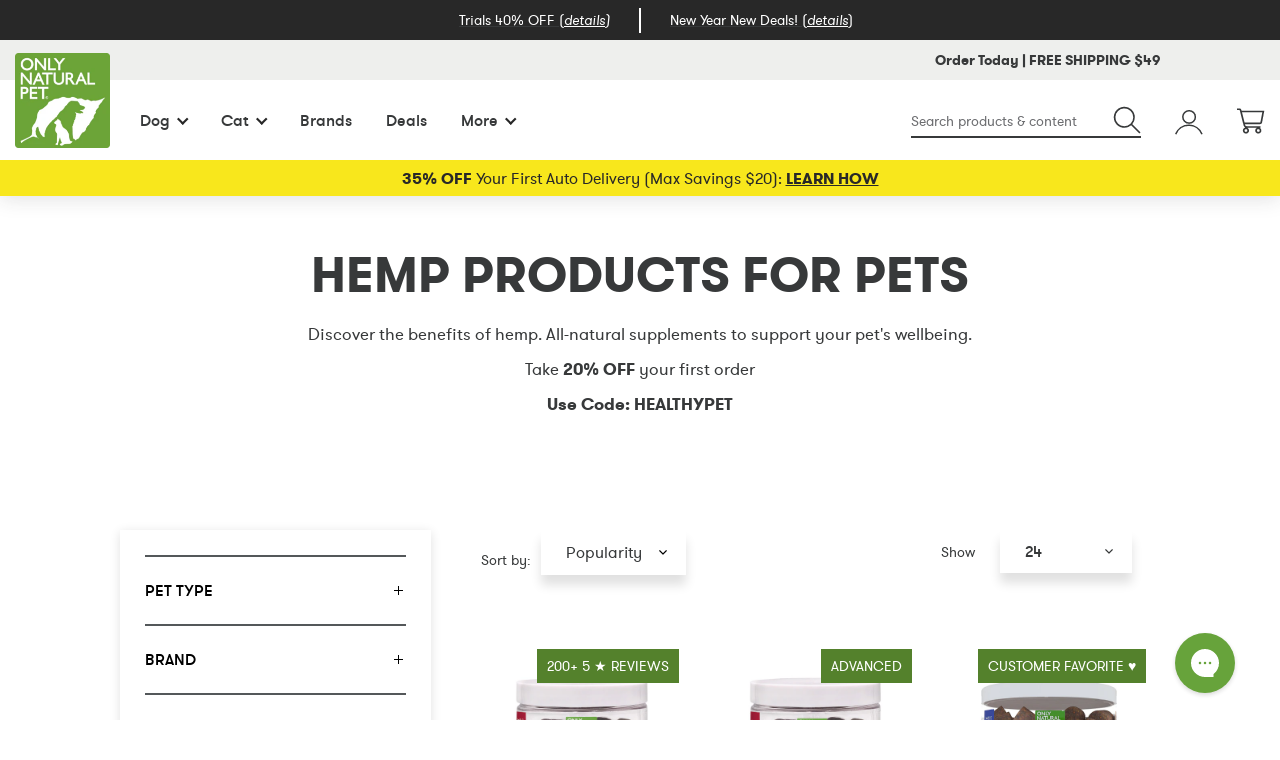

--- FILE ---
content_type: text/javascript; charset=utf-8
request_url: https://www.onlynaturalpet.com//products/naturvet-quiet-moments-calming-aid-for-dogs.js
body_size: 2196
content:
{"id":7986577670180,"title":"NaturVet Quiet Moments Calming Aid for Dogs","handle":"naturvet-quiet-moments-calming-aid-for-dogs","description":"\u003ch3\u003eAnxiety and Stress Relief for Dogs That Promotes Calm Behavior\u003c\/h3\u003e\n\u003cp\u003eNaturVet Quiet Moments Calming Aid for Dogs helps reduce anxiety and stress caused by storms, travel, or separation. This anxiety and stress relief for dogs is formulated with natural ingredients like chamomile, melatonin, and L-tryptophan to support relaxation and emotional balance.\u003c\/p\u003e\n\u003cp\u003eDeveloped by veterinarians for safe, gentle use, NaturVet Quiet Moments Calming Aid for Dogs promotes calm behavior without drowsiness. Each serving of this anxiety and stress relief for dogs offers soothing support for everyday challenges and situational tension.\u003c\/p\u003e\n\u003cp\u003eEncourage peace of mind with NaturVet Quiet Moments Calming Aid for Dogs—trusted, veterinarian-formulated comfort when your dog needs it most.\u003c\/p\u003e","published_at":"2025-11-03T10:16:08-07:00","created_at":"2025-10-22T16:42:58-06:00","vendor":"NaturVet","type":"Supplements : Treatment","tags":["ALLBRANDS","Bottom icon:Made in the USA","Department:Supplements","Dosage Form:Chewable Tablet","Dosage Form:Soft Chew","Features:Made in the USA","Features:New Arrivals","Health Condition:Stress \u0026 Anxiety","Pet Type:Dogs","Primary Keyword: NaturVet Quiet Moments Calming Aid for Dogs","Secondary Keyword: anxiety and stress relief for dogs","Supplements:Hemp","tagged"],"price":1697,"price_min":1697,"price_max":3547,"available":true,"price_varies":true,"compare_at_price":1697,"compare_at_price_min":1697,"compare_at_price_max":3547,"compare_at_price_varies":true,"variants":[{"id":42744107139108,"title":"Tablets \/ 30 ct","option1":"Tablets","option2":"30 ct","option3":null,"sku":"198080","requires_shipping":true,"taxable":true,"featured_image":{"id":36708085825572,"product_id":7986577670180,"position":1,"created_at":"2025-10-23T11:26:39-06:00","updated_at":"2025-10-23T11:27:12-06:00","alt":"Tablets","width":2048,"height":2048,"src":"https:\/\/cdn.shopify.com\/s\/files\/1\/0135\/5150\/1376\/files\/ProductNaturvetQuiet-Moments-Tab-30ct.jpg?v=1761240432","variant_ids":[42744107139108]},"available":true,"name":"NaturVet Quiet Moments Calming Aid for Dogs - Tablets \/ 30 ct","public_title":"Tablets \/ 30 ct","options":["Tablets","30 ct"],"price":1697,"weight":136,"compare_at_price":1697,"inventory_management":"shopify","barcode":"797801035705","featured_media":{"alt":"Tablets","id":27504210280484,"position":1,"preview_image":{"aspect_ratio":1.0,"height":2048,"width":2048,"src":"https:\/\/cdn.shopify.com\/s\/files\/1\/0135\/5150\/1376\/files\/ProductNaturvetQuiet-Moments-Tab-30ct.jpg?v=1761240432"}},"quantity_rule":{"min":1,"max":null,"increment":1},"quantity_price_breaks":[],"requires_selling_plan":false,"selling_plan_allocations":[{"price_adjustments":[{"position":1,"price":1697}],"price":1697,"compare_at_price":1697,"per_delivery_price":1697,"selling_plan_id":593461284,"selling_plan_group_id":"bc6478a662ffae32b3be35b3fe566fa707984433"},{"price_adjustments":[{"position":1,"price":1697}],"price":1697,"compare_at_price":1697,"per_delivery_price":1697,"selling_plan_id":593494052,"selling_plan_group_id":"bc6478a662ffae32b3be35b3fe566fa707984433"},{"price_adjustments":[{"position":1,"price":1697}],"price":1697,"compare_at_price":1697,"per_delivery_price":1697,"selling_plan_id":593526820,"selling_plan_group_id":"bc6478a662ffae32b3be35b3fe566fa707984433"},{"price_adjustments":[{"position":1,"price":1697}],"price":1697,"compare_at_price":1697,"per_delivery_price":1697,"selling_plan_id":21240643620,"selling_plan_group_id":"bc6478a662ffae32b3be35b3fe566fa707984433"},{"price_adjustments":[{"position":1,"price":1697}],"price":1697,"compare_at_price":1697,"per_delivery_price":1697,"selling_plan_id":21244510244,"selling_plan_group_id":"bc6478a662ffae32b3be35b3fe566fa707984433"},{"price_adjustments":[{"position":1,"price":1697}],"price":1697,"compare_at_price":1697,"per_delivery_price":1697,"selling_plan_id":21246935076,"selling_plan_group_id":"bc6478a662ffae32b3be35b3fe566fa707984433"}]},{"id":42744107171876,"title":"Plus Melatonin Soft Chews \/ 70 ct","option1":"Plus Melatonin Soft Chews","option2":"70 ct","option3":null,"sku":"198083","requires_shipping":true,"taxable":true,"featured_image":{"id":36748208734244,"product_id":7986577670180,"position":2,"created_at":"2025-10-30T15:55:55-06:00","updated_at":"2025-10-30T15:57:07-06:00","alt":"Plus Melatonin Soft Chews","width":2048,"height":2048,"src":"https:\/\/cdn.shopify.com\/s\/files\/1\/0135\/5150\/1376\/files\/ProductNaturvetCalming_70Ct_Soft_Chews.jpg?v=1761861427","variant_ids":[42744107171876]},"available":true,"name":"NaturVet Quiet Moments Calming Aid for Dogs - Plus Melatonin Soft Chews \/ 70 ct","public_title":"Plus Melatonin Soft Chews \/ 70 ct","options":["Plus Melatonin Soft Chews","70 ct"],"price":1797,"weight":181,"compare_at_price":1797,"inventory_management":"shopify","barcode":"797801036955","featured_media":{"alt":"Plus Melatonin Soft Chews","id":27537711595556,"position":2,"preview_image":{"aspect_ratio":1.0,"height":2048,"width":2048,"src":"https:\/\/cdn.shopify.com\/s\/files\/1\/0135\/5150\/1376\/files\/ProductNaturvetCalming_70Ct_Soft_Chews.jpg?v=1761861427"}},"quantity_rule":{"min":1,"max":null,"increment":1},"quantity_price_breaks":[],"requires_selling_plan":false,"selling_plan_allocations":[{"price_adjustments":[{"position":1,"price":1797}],"price":1797,"compare_at_price":1797,"per_delivery_price":1797,"selling_plan_id":593461284,"selling_plan_group_id":"bc6478a662ffae32b3be35b3fe566fa707984433"},{"price_adjustments":[{"position":1,"price":1797}],"price":1797,"compare_at_price":1797,"per_delivery_price":1797,"selling_plan_id":593494052,"selling_plan_group_id":"bc6478a662ffae32b3be35b3fe566fa707984433"},{"price_adjustments":[{"position":1,"price":1797}],"price":1797,"compare_at_price":1797,"per_delivery_price":1797,"selling_plan_id":593526820,"selling_plan_group_id":"bc6478a662ffae32b3be35b3fe566fa707984433"},{"price_adjustments":[{"position":1,"price":1797}],"price":1797,"compare_at_price":1797,"per_delivery_price":1797,"selling_plan_id":21240643620,"selling_plan_group_id":"bc6478a662ffae32b3be35b3fe566fa707984433"},{"price_adjustments":[{"position":1,"price":1797}],"price":1797,"compare_at_price":1797,"per_delivery_price":1797,"selling_plan_id":21244510244,"selling_plan_group_id":"bc6478a662ffae32b3be35b3fe566fa707984433"},{"price_adjustments":[{"position":1,"price":1797}],"price":1797,"compare_at_price":1797,"per_delivery_price":1797,"selling_plan_id":21246935076,"selling_plan_group_id":"bc6478a662ffae32b3be35b3fe566fa707984433"}]},{"id":42744107204644,"title":"Plus Melatonin Soft Chews \/ 180 ct","option1":"Plus Melatonin Soft Chews","option2":"180 ct","option3":null,"sku":"198084","requires_shipping":true,"taxable":true,"featured_image":{"id":36708086218788,"product_id":7986577670180,"position":3,"created_at":"2025-10-23T11:26:53-06:00","updated_at":"2025-10-30T15:57:07-06:00","alt":"Plus Melatonin Soft Chews","width":2048,"height":2048,"src":"https:\/\/cdn.shopify.com\/s\/files\/1\/0135\/5150\/1376\/files\/ProductNaturvetQuiet-Moments-SC-180ct.jpg?v=1761861427","variant_ids":[42744107204644]},"available":true,"name":"NaturVet Quiet Moments Calming Aid for Dogs - Plus Melatonin Soft Chews \/ 180 ct","public_title":"Plus Melatonin Soft Chews \/ 180 ct","options":["Plus Melatonin Soft Chews","180 ct"],"price":2947,"weight":499,"compare_at_price":2947,"inventory_management":"shopify","barcode":"797801037297","featured_media":{"alt":"Plus Melatonin Soft Chews","id":27504210673700,"position":3,"preview_image":{"aspect_ratio":1.0,"height":2048,"width":2048,"src":"https:\/\/cdn.shopify.com\/s\/files\/1\/0135\/5150\/1376\/files\/ProductNaturvetQuiet-Moments-SC-180ct.jpg?v=1761861427"}},"quantity_rule":{"min":1,"max":null,"increment":1},"quantity_price_breaks":[],"requires_selling_plan":false,"selling_plan_allocations":[{"price_adjustments":[{"position":1,"price":2947}],"price":2947,"compare_at_price":2947,"per_delivery_price":2947,"selling_plan_id":593461284,"selling_plan_group_id":"bc6478a662ffae32b3be35b3fe566fa707984433"},{"price_adjustments":[{"position":1,"price":2947}],"price":2947,"compare_at_price":2947,"per_delivery_price":2947,"selling_plan_id":593494052,"selling_plan_group_id":"bc6478a662ffae32b3be35b3fe566fa707984433"},{"price_adjustments":[{"position":1,"price":2947}],"price":2947,"compare_at_price":2947,"per_delivery_price":2947,"selling_plan_id":593526820,"selling_plan_group_id":"bc6478a662ffae32b3be35b3fe566fa707984433"},{"price_adjustments":[{"position":1,"price":2947}],"price":2947,"compare_at_price":2947,"per_delivery_price":2947,"selling_plan_id":21240643620,"selling_plan_group_id":"bc6478a662ffae32b3be35b3fe566fa707984433"},{"price_adjustments":[{"position":1,"price":2947}],"price":2947,"compare_at_price":2947,"per_delivery_price":2947,"selling_plan_id":21244510244,"selling_plan_group_id":"bc6478a662ffae32b3be35b3fe566fa707984433"},{"price_adjustments":[{"position":1,"price":2947}],"price":2947,"compare_at_price":2947,"per_delivery_price":2947,"selling_plan_id":21246935076,"selling_plan_group_id":"bc6478a662ffae32b3be35b3fe566fa707984433"}]},{"id":42744107237412,"title":"Plus Hemp Soft Chews \/ 60 ct","option1":"Plus Hemp Soft Chews","option2":"60 ct","option3":null,"sku":"198081","requires_shipping":true,"taxable":true,"featured_image":{"id":36748210536484,"product_id":7986577670180,"position":4,"created_at":"2025-10-30T15:58:45-06:00","updated_at":"2025-10-30T15:59:22-06:00","alt":"Plus Hemp Soft Chews","width":2048,"height":2048,"src":"https:\/\/cdn.shopify.com\/s\/files\/1\/0135\/5150\/1376\/files\/ProductNaturvetQM-withHemp_60Ct.jpg?v=1761861562","variant_ids":[42744107237412,42744107270180]},"available":true,"name":"NaturVet Quiet Moments Calming Aid for Dogs - Plus Hemp Soft Chews \/ 60 ct","public_title":"Plus Hemp Soft Chews \/ 60 ct","options":["Plus Hemp Soft Chews","60 ct"],"price":1997,"weight":227,"compare_at_price":1997,"inventory_management":"shopify","barcode":"797801059312","featured_media":{"alt":"Plus Hemp Soft Chews","id":27537713365028,"position":4,"preview_image":{"aspect_ratio":1.0,"height":2048,"width":2048,"src":"https:\/\/cdn.shopify.com\/s\/files\/1\/0135\/5150\/1376\/files\/ProductNaturvetQM-withHemp_60Ct.jpg?v=1761861562"}},"quantity_rule":{"min":1,"max":null,"increment":1},"quantity_price_breaks":[],"requires_selling_plan":false,"selling_plan_allocations":[{"price_adjustments":[{"position":1,"price":1997}],"price":1997,"compare_at_price":1997,"per_delivery_price":1997,"selling_plan_id":593461284,"selling_plan_group_id":"bc6478a662ffae32b3be35b3fe566fa707984433"},{"price_adjustments":[{"position":1,"price":1997}],"price":1997,"compare_at_price":1997,"per_delivery_price":1997,"selling_plan_id":593494052,"selling_plan_group_id":"bc6478a662ffae32b3be35b3fe566fa707984433"},{"price_adjustments":[{"position":1,"price":1997}],"price":1997,"compare_at_price":1997,"per_delivery_price":1997,"selling_plan_id":593526820,"selling_plan_group_id":"bc6478a662ffae32b3be35b3fe566fa707984433"},{"price_adjustments":[{"position":1,"price":1997}],"price":1997,"compare_at_price":1997,"per_delivery_price":1997,"selling_plan_id":21240643620,"selling_plan_group_id":"bc6478a662ffae32b3be35b3fe566fa707984433"},{"price_adjustments":[{"position":1,"price":1997}],"price":1997,"compare_at_price":1997,"per_delivery_price":1997,"selling_plan_id":21244510244,"selling_plan_group_id":"bc6478a662ffae32b3be35b3fe566fa707984433"},{"price_adjustments":[{"position":1,"price":1997}],"price":1997,"compare_at_price":1997,"per_delivery_price":1997,"selling_plan_id":21246935076,"selling_plan_group_id":"bc6478a662ffae32b3be35b3fe566fa707984433"}]},{"id":42744107270180,"title":"Plus Hemp Soft Chews \/ 180 ct","option1":"Plus Hemp Soft Chews","option2":"180 ct","option3":null,"sku":"198082","requires_shipping":true,"taxable":true,"featured_image":{"id":36748210536484,"product_id":7986577670180,"position":4,"created_at":"2025-10-30T15:58:45-06:00","updated_at":"2025-10-30T15:59:22-06:00","alt":"Plus Hemp Soft Chews","width":2048,"height":2048,"src":"https:\/\/cdn.shopify.com\/s\/files\/1\/0135\/5150\/1376\/files\/ProductNaturvetQM-withHemp_60Ct.jpg?v=1761861562","variant_ids":[42744107237412,42744107270180]},"available":true,"name":"NaturVet Quiet Moments Calming Aid for Dogs - Plus Hemp Soft Chews \/ 180 ct","public_title":"Plus Hemp Soft Chews \/ 180 ct","options":["Plus Hemp Soft Chews","180 ct"],"price":3547,"weight":680,"compare_at_price":3547,"inventory_management":"shopify","barcode":"797801059329","featured_media":{"alt":"Plus Hemp Soft Chews","id":27537713365028,"position":4,"preview_image":{"aspect_ratio":1.0,"height":2048,"width":2048,"src":"https:\/\/cdn.shopify.com\/s\/files\/1\/0135\/5150\/1376\/files\/ProductNaturvetQM-withHemp_60Ct.jpg?v=1761861562"}},"quantity_rule":{"min":1,"max":null,"increment":1},"quantity_price_breaks":[],"requires_selling_plan":false,"selling_plan_allocations":[{"price_adjustments":[{"position":1,"price":3547}],"price":3547,"compare_at_price":3547,"per_delivery_price":3547,"selling_plan_id":593461284,"selling_plan_group_id":"bc6478a662ffae32b3be35b3fe566fa707984433"},{"price_adjustments":[{"position":1,"price":3547}],"price":3547,"compare_at_price":3547,"per_delivery_price":3547,"selling_plan_id":593494052,"selling_plan_group_id":"bc6478a662ffae32b3be35b3fe566fa707984433"},{"price_adjustments":[{"position":1,"price":3547}],"price":3547,"compare_at_price":3547,"per_delivery_price":3547,"selling_plan_id":593526820,"selling_plan_group_id":"bc6478a662ffae32b3be35b3fe566fa707984433"},{"price_adjustments":[{"position":1,"price":3547}],"price":3547,"compare_at_price":3547,"per_delivery_price":3547,"selling_plan_id":21240643620,"selling_plan_group_id":"bc6478a662ffae32b3be35b3fe566fa707984433"},{"price_adjustments":[{"position":1,"price":3547}],"price":3547,"compare_at_price":3547,"per_delivery_price":3547,"selling_plan_id":21244510244,"selling_plan_group_id":"bc6478a662ffae32b3be35b3fe566fa707984433"},{"price_adjustments":[{"position":1,"price":3547}],"price":3547,"compare_at_price":3547,"per_delivery_price":3547,"selling_plan_id":21246935076,"selling_plan_group_id":"bc6478a662ffae32b3be35b3fe566fa707984433"}]},{"id":42744107302948,"title":"Scoopables \/ 11 oz","option1":"Scoopables","option2":"11 oz","option3":null,"sku":"198085","requires_shipping":true,"taxable":true,"featured_image":{"id":36708085530660,"product_id":7986577670180,"position":5,"created_at":"2025-10-23T11:26:33-06:00","updated_at":"2025-10-30T15:59:22-06:00","alt":"Scoopables","width":2048,"height":2048,"src":"https:\/\/cdn.shopify.com\/s\/files\/1\/0135\/5150\/1376\/files\/ProductNaturvetScoopables-DOG-Quiet-Moments-SC-Bag-11oz.jpg?v=1761861562","variant_ids":[42744107302948]},"available":true,"name":"NaturVet Quiet Moments Calming Aid for Dogs - Scoopables \/ 11 oz","public_title":"Scoopables \/ 11 oz","options":["Scoopables","11 oz"],"price":2097,"weight":363,"compare_at_price":2097,"inventory_management":"shopify","barcode":"797801605441","featured_media":{"alt":"Scoopables","id":27504210214948,"position":5,"preview_image":{"aspect_ratio":1.0,"height":2048,"width":2048,"src":"https:\/\/cdn.shopify.com\/s\/files\/1\/0135\/5150\/1376\/files\/ProductNaturvetScoopables-DOG-Quiet-Moments-SC-Bag-11oz.jpg?v=1761861562"}},"quantity_rule":{"min":1,"max":null,"increment":1},"quantity_price_breaks":[],"requires_selling_plan":false,"selling_plan_allocations":[{"price_adjustments":[{"position":1,"price":2097}],"price":2097,"compare_at_price":2097,"per_delivery_price":2097,"selling_plan_id":593461284,"selling_plan_group_id":"bc6478a662ffae32b3be35b3fe566fa707984433"},{"price_adjustments":[{"position":1,"price":2097}],"price":2097,"compare_at_price":2097,"per_delivery_price":2097,"selling_plan_id":593494052,"selling_plan_group_id":"bc6478a662ffae32b3be35b3fe566fa707984433"},{"price_adjustments":[{"position":1,"price":2097}],"price":2097,"compare_at_price":2097,"per_delivery_price":2097,"selling_plan_id":593526820,"selling_plan_group_id":"bc6478a662ffae32b3be35b3fe566fa707984433"},{"price_adjustments":[{"position":1,"price":2097}],"price":2097,"compare_at_price":2097,"per_delivery_price":2097,"selling_plan_id":21240643620,"selling_plan_group_id":"bc6478a662ffae32b3be35b3fe566fa707984433"},{"price_adjustments":[{"position":1,"price":2097}],"price":2097,"compare_at_price":2097,"per_delivery_price":2097,"selling_plan_id":21244510244,"selling_plan_group_id":"bc6478a662ffae32b3be35b3fe566fa707984433"},{"price_adjustments":[{"position":1,"price":2097}],"price":2097,"compare_at_price":2097,"per_delivery_price":2097,"selling_plan_id":21246935076,"selling_plan_group_id":"bc6478a662ffae32b3be35b3fe566fa707984433"}]}],"images":["\/\/cdn.shopify.com\/s\/files\/1\/0135\/5150\/1376\/files\/ProductNaturvetQuiet-Moments-Tab-30ct.jpg?v=1761240432","\/\/cdn.shopify.com\/s\/files\/1\/0135\/5150\/1376\/files\/ProductNaturvetCalming_70Ct_Soft_Chews.jpg?v=1761861427","\/\/cdn.shopify.com\/s\/files\/1\/0135\/5150\/1376\/files\/ProductNaturvetQuiet-Moments-SC-180ct.jpg?v=1761861427","\/\/cdn.shopify.com\/s\/files\/1\/0135\/5150\/1376\/files\/ProductNaturvetQM-withHemp_60Ct.jpg?v=1761861562","\/\/cdn.shopify.com\/s\/files\/1\/0135\/5150\/1376\/files\/ProductNaturvetScoopables-DOG-Quiet-Moments-SC-Bag-11oz.jpg?v=1761861562"],"featured_image":"\/\/cdn.shopify.com\/s\/files\/1\/0135\/5150\/1376\/files\/ProductNaturvetQuiet-Moments-Tab-30ct.jpg?v=1761240432","options":[{"name":"Dosage Type","position":1,"values":["Tablets","Plus Melatonin Soft Chews","Plus Hemp Soft Chews","Scoopables"]},{"name":"Size","position":2,"values":["30 ct","70 ct","180 ct","60 ct","11 oz"]}],"url":"\/products\/naturvet-quiet-moments-calming-aid-for-dogs","media":[{"alt":"Tablets","id":27504210280484,"position":1,"preview_image":{"aspect_ratio":1.0,"height":2048,"width":2048,"src":"https:\/\/cdn.shopify.com\/s\/files\/1\/0135\/5150\/1376\/files\/ProductNaturvetQuiet-Moments-Tab-30ct.jpg?v=1761240432"},"aspect_ratio":1.0,"height":2048,"media_type":"image","src":"https:\/\/cdn.shopify.com\/s\/files\/1\/0135\/5150\/1376\/files\/ProductNaturvetQuiet-Moments-Tab-30ct.jpg?v=1761240432","width":2048},{"alt":"Plus Melatonin Soft Chews","id":27537711595556,"position":2,"preview_image":{"aspect_ratio":1.0,"height":2048,"width":2048,"src":"https:\/\/cdn.shopify.com\/s\/files\/1\/0135\/5150\/1376\/files\/ProductNaturvetCalming_70Ct_Soft_Chews.jpg?v=1761861427"},"aspect_ratio":1.0,"height":2048,"media_type":"image","src":"https:\/\/cdn.shopify.com\/s\/files\/1\/0135\/5150\/1376\/files\/ProductNaturvetCalming_70Ct_Soft_Chews.jpg?v=1761861427","width":2048},{"alt":"Plus Melatonin Soft Chews","id":27504210673700,"position":3,"preview_image":{"aspect_ratio":1.0,"height":2048,"width":2048,"src":"https:\/\/cdn.shopify.com\/s\/files\/1\/0135\/5150\/1376\/files\/ProductNaturvetQuiet-Moments-SC-180ct.jpg?v=1761861427"},"aspect_ratio":1.0,"height":2048,"media_type":"image","src":"https:\/\/cdn.shopify.com\/s\/files\/1\/0135\/5150\/1376\/files\/ProductNaturvetQuiet-Moments-SC-180ct.jpg?v=1761861427","width":2048},{"alt":"Plus Hemp Soft Chews","id":27537713365028,"position":4,"preview_image":{"aspect_ratio":1.0,"height":2048,"width":2048,"src":"https:\/\/cdn.shopify.com\/s\/files\/1\/0135\/5150\/1376\/files\/ProductNaturvetQM-withHemp_60Ct.jpg?v=1761861562"},"aspect_ratio":1.0,"height":2048,"media_type":"image","src":"https:\/\/cdn.shopify.com\/s\/files\/1\/0135\/5150\/1376\/files\/ProductNaturvetQM-withHemp_60Ct.jpg?v=1761861562","width":2048},{"alt":"Scoopables","id":27504210214948,"position":5,"preview_image":{"aspect_ratio":1.0,"height":2048,"width":2048,"src":"https:\/\/cdn.shopify.com\/s\/files\/1\/0135\/5150\/1376\/files\/ProductNaturvetScoopables-DOG-Quiet-Moments-SC-Bag-11oz.jpg?v=1761861562"},"aspect_ratio":1.0,"height":2048,"media_type":"image","src":"https:\/\/cdn.shopify.com\/s\/files\/1\/0135\/5150\/1376\/files\/ProductNaturvetScoopables-DOG-Quiet-Moments-SC-Bag-11oz.jpg?v=1761861562","width":2048}],"requires_selling_plan":false,"selling_plan_groups":[{"id":"bc6478a662ffae32b3be35b3fe566fa707984433","name":"Subscribe and Save","options":[{"name":"Delivery every","position":1,"values":["4 weeks","6 weeks","8 weeks","10 weeks","12 weeks","12 months"]}],"selling_plans":[{"id":593461284,"name":"Delivered every 4 weeks.","description":null,"options":[{"name":"Delivery every","position":1,"value":"4 weeks"}],"recurring_deliveries":true,"price_adjustments":[{"order_count":null,"position":1,"value_type":"percentage","value":0}]},{"id":593494052,"name":"Delivered every 6 weeks.","description":null,"options":[{"name":"Delivery every","position":1,"value":"6 weeks"}],"recurring_deliveries":true,"price_adjustments":[{"order_count":null,"position":1,"value_type":"percentage","value":0}]},{"id":593526820,"name":"Delivered every 8 weeks.","description":null,"options":[{"name":"Delivery every","position":1,"value":"8 weeks"}],"recurring_deliveries":true,"price_adjustments":[{"order_count":null,"position":1,"value_type":"percentage","value":0}]},{"id":21240643620,"name":"Delivered every 10 weeks.","description":null,"options":[{"name":"Delivery every","position":1,"value":"10 weeks"}],"recurring_deliveries":true,"price_adjustments":[{"order_count":null,"position":1,"value_type":"percentage","value":0}]},{"id":21244510244,"name":"Delivered every 12 weeks.","description":null,"options":[{"name":"Delivery every","position":1,"value":"12 weeks"}],"recurring_deliveries":true,"price_adjustments":[{"order_count":null,"position":1,"value_type":"percentage","value":0}]},{"id":21246935076,"name":"Delivered every 12 months.","description":null,"options":[{"name":"Delivery every","position":1,"value":"12 months"}],"recurring_deliveries":true,"price_adjustments":[{"order_count":null,"position":1,"value_type":"percentage","value":0}]}],"app_id":"ordergroove-subscribe-and-save"}]}

--- FILE ---
content_type: text/javascript; charset=utf-8
request_url: https://www.onlynaturalpet.com//products/ultra-oil-skin-coat-supplement-with-hempseed-oil.js
body_size: 1950
content:
{"id":4052657045568,"title":"Ultra Oil Skin \u0026 Coat Supplement with Hempseed Oil","handle":"ultra-oil-skin-coat-supplement-with-hempseed-oil","description":"\u003ch3\u003eShine From Within with These Essential Fatty Acids for Dogs \u0026amp; Cats\u003c\/h3\u003e\n\u003cp\u003eSupport skin, coat, and overall vitality with Ultra Oil Skin \u0026amp; Coat Supplement. This nutrient-rich formula features a balanced blend of hempseed, flaxseed, and fish oils to deliver essential fatty acids for dogs \u0026amp; cats, including optimal ratios of Omegas 3, 6, and 9. It’s designed to address dry skin, itching, shedding, and dull coats through daily nutritional support.\u003c\/p\u003e\n\u003cp\u003eUltra Oil Skin \u0026amp; Coat Supplement is easy to mix into food and formulated for daily use. Whether your pet struggles with seasonal allergies, skin sensitivities, or coat dryness, these essential fatty acids for dogs \u0026amp; cats help promote a soft, healthy shine and maintain hydration from the inside out.\u003c\/p\u003e\n\u003cp\u003eNourish their skin and coat with Ultra Oil Skin \u0026amp; Coat Supplement—a natural source of comfort and shine in every drop.\u003c\/p\u003e","published_at":"2025-06-26T05:15:50-06:00","created_at":"2019-08-13T09:27:22-06:00","vendor":"Ultra Oil","type":"Supplements : Hemp","tags":["Advertising:Buyongoogle","ALLBRANDS","Bottom icon:Best Sellers","Bottom icon:Made in the USA","Department:Supplements","Dosage Form:Liquid","FAVES","Features:Best Sellers","Features:Made in the USA","Pet Type:Cats","Pet Type:Dogs","Supplements:Essential Fatty Acids","Supplements:Hemp","tagged"],"price":2449,"price_min":2449,"price_max":15000,"available":true,"price_varies":true,"compare_at_price":2449,"compare_at_price_min":2449,"compare_at_price_max":15000,"compare_at_price_varies":true,"variants":[{"id":29859304276032,"title":"16 oz","option1":"16 oz","option2":null,"option3":null,"sku":"287001","requires_shipping":true,"taxable":true,"featured_image":{"id":34509613334564,"product_id":4052657045568,"position":1,"created_at":"2025-04-03T09:22:24-06:00","updated_at":"2025-04-03T09:22:35-06:00","alt":"16 oz","width":2048,"height":2048,"src":"https:\/\/cdn.shopify.com\/s\/files\/1\/0135\/5150\/1376\/files\/ProductUltraOil16ozFront.jpg?v=1743693755","variant_ids":[29859304276032]},"available":true,"name":"Ultra Oil Skin \u0026 Coat Supplement with Hempseed Oil - 16 oz","public_title":"16 oz","options":["16 oz"],"price":2449,"weight":498,"compare_at_price":2449,"inventory_management":"shopify","barcode":"852369000166","featured_media":{"alt":"16 oz","id":26536187723812,"position":1,"preview_image":{"aspect_ratio":1.0,"height":2048,"width":2048,"src":"https:\/\/cdn.shopify.com\/s\/files\/1\/0135\/5150\/1376\/files\/ProductUltraOil16ozFront.jpg?v=1743693755"}},"quantity_rule":{"min":1,"max":null,"increment":1},"quantity_price_breaks":[],"requires_selling_plan":false,"selling_plan_allocations":[{"price_adjustments":[{"position":1,"price":2449}],"price":2449,"compare_at_price":2449,"per_delivery_price":2449,"selling_plan_id":593461284,"selling_plan_group_id":"bc6478a662ffae32b3be35b3fe566fa707984433"},{"price_adjustments":[{"position":1,"price":2449}],"price":2449,"compare_at_price":2449,"per_delivery_price":2449,"selling_plan_id":593494052,"selling_plan_group_id":"bc6478a662ffae32b3be35b3fe566fa707984433"},{"price_adjustments":[{"position":1,"price":2449}],"price":2449,"compare_at_price":2449,"per_delivery_price":2449,"selling_plan_id":593526820,"selling_plan_group_id":"bc6478a662ffae32b3be35b3fe566fa707984433"},{"price_adjustments":[{"position":1,"price":2449}],"price":2449,"compare_at_price":2449,"per_delivery_price":2449,"selling_plan_id":21240643620,"selling_plan_group_id":"bc6478a662ffae32b3be35b3fe566fa707984433"},{"price_adjustments":[{"position":1,"price":2449}],"price":2449,"compare_at_price":2449,"per_delivery_price":2449,"selling_plan_id":21244510244,"selling_plan_group_id":"bc6478a662ffae32b3be35b3fe566fa707984433"},{"price_adjustments":[{"position":1,"price":2449}],"price":2449,"compare_at_price":2449,"per_delivery_price":2449,"selling_plan_id":21246935076,"selling_plan_group_id":"bc6478a662ffae32b3be35b3fe566fa707984433"}]},{"id":29859304308800,"title":"32 oz","option1":"32 oz","option2":null,"option3":null,"sku":"287002","requires_shipping":true,"taxable":true,"featured_image":{"id":34509613498404,"product_id":4052657045568,"position":2,"created_at":"2025-04-03T09:22:24-06:00","updated_at":"2025-04-03T09:22:35-06:00","alt":"32 oz","width":2048,"height":2048,"src":"https:\/\/cdn.shopify.com\/s\/files\/1\/0135\/5150\/1376\/files\/ProductUltraOil32ozFront.jpg?v=1743693755","variant_ids":[29859304308800]},"available":true,"name":"Ultra Oil Skin \u0026 Coat Supplement with Hempseed Oil - 32 oz","public_title":"32 oz","options":["32 oz"],"price":4049,"weight":998,"compare_at_price":4049,"inventory_management":"shopify","barcode":"852369000326","featured_media":{"alt":"32 oz","id":26536187756580,"position":2,"preview_image":{"aspect_ratio":1.0,"height":2048,"width":2048,"src":"https:\/\/cdn.shopify.com\/s\/files\/1\/0135\/5150\/1376\/files\/ProductUltraOil32ozFront.jpg?v=1743693755"}},"quantity_rule":{"min":1,"max":null,"increment":1},"quantity_price_breaks":[],"requires_selling_plan":false,"selling_plan_allocations":[{"price_adjustments":[{"position":1,"price":4049}],"price":4049,"compare_at_price":4049,"per_delivery_price":4049,"selling_plan_id":593461284,"selling_plan_group_id":"bc6478a662ffae32b3be35b3fe566fa707984433"},{"price_adjustments":[{"position":1,"price":4049}],"price":4049,"compare_at_price":4049,"per_delivery_price":4049,"selling_plan_id":593494052,"selling_plan_group_id":"bc6478a662ffae32b3be35b3fe566fa707984433"},{"price_adjustments":[{"position":1,"price":4049}],"price":4049,"compare_at_price":4049,"per_delivery_price":4049,"selling_plan_id":593526820,"selling_plan_group_id":"bc6478a662ffae32b3be35b3fe566fa707984433"},{"price_adjustments":[{"position":1,"price":4049}],"price":4049,"compare_at_price":4049,"per_delivery_price":4049,"selling_plan_id":21240643620,"selling_plan_group_id":"bc6478a662ffae32b3be35b3fe566fa707984433"},{"price_adjustments":[{"position":1,"price":4049}],"price":4049,"compare_at_price":4049,"per_delivery_price":4049,"selling_plan_id":21244510244,"selling_plan_group_id":"bc6478a662ffae32b3be35b3fe566fa707984433"},{"price_adjustments":[{"position":1,"price":4049}],"price":4049,"compare_at_price":4049,"per_delivery_price":4049,"selling_plan_id":21246935076,"selling_plan_group_id":"bc6478a662ffae32b3be35b3fe566fa707984433"}]},{"id":29859304341568,"title":"1 Gallon","option1":"1 Gallon","option2":null,"option3":null,"sku":"287003","requires_shipping":true,"taxable":true,"featured_image":{"id":34509613367332,"product_id":4052657045568,"position":3,"created_at":"2025-04-03T09:22:24-06:00","updated_at":"2025-04-03T09:22:35-06:00","alt":"1 Gallon","width":2048,"height":2048,"src":"https:\/\/cdn.shopify.com\/s\/files\/1\/0135\/5150\/1376\/files\/ProductUltraOilGallonFront.jpg?v=1743693755","variant_ids":[29859304341568]},"available":false,"name":"Ultra Oil Skin \u0026 Coat Supplement with Hempseed Oil - 1 Gallon","public_title":"1 Gallon","options":["1 Gallon"],"price":15000,"weight":3515,"compare_at_price":15000,"inventory_management":"shopify","barcode":"852369001286","featured_media":{"alt":"1 Gallon","id":26536187822116,"position":3,"preview_image":{"aspect_ratio":1.0,"height":2048,"width":2048,"src":"https:\/\/cdn.shopify.com\/s\/files\/1\/0135\/5150\/1376\/files\/ProductUltraOilGallonFront.jpg?v=1743693755"}},"quantity_rule":{"min":1,"max":null,"increment":1},"quantity_price_breaks":[],"requires_selling_plan":false,"selling_plan_allocations":[{"price_adjustments":[{"position":1,"price":15000}],"price":15000,"compare_at_price":15000,"per_delivery_price":15000,"selling_plan_id":593461284,"selling_plan_group_id":"bc6478a662ffae32b3be35b3fe566fa707984433"},{"price_adjustments":[{"position":1,"price":15000}],"price":15000,"compare_at_price":15000,"per_delivery_price":15000,"selling_plan_id":593494052,"selling_plan_group_id":"bc6478a662ffae32b3be35b3fe566fa707984433"},{"price_adjustments":[{"position":1,"price":15000}],"price":15000,"compare_at_price":15000,"per_delivery_price":15000,"selling_plan_id":593526820,"selling_plan_group_id":"bc6478a662ffae32b3be35b3fe566fa707984433"},{"price_adjustments":[{"position":1,"price":15000}],"price":15000,"compare_at_price":15000,"per_delivery_price":15000,"selling_plan_id":21240643620,"selling_plan_group_id":"bc6478a662ffae32b3be35b3fe566fa707984433"},{"price_adjustments":[{"position":1,"price":15000}],"price":15000,"compare_at_price":15000,"per_delivery_price":15000,"selling_plan_id":21244510244,"selling_plan_group_id":"bc6478a662ffae32b3be35b3fe566fa707984433"},{"price_adjustments":[{"position":1,"price":15000}],"price":15000,"compare_at_price":15000,"per_delivery_price":15000,"selling_plan_id":21246935076,"selling_plan_group_id":"bc6478a662ffae32b3be35b3fe566fa707984433"}]}],"images":["\/\/cdn.shopify.com\/s\/files\/1\/0135\/5150\/1376\/files\/ProductUltraOil16ozFront.jpg?v=1743693755","\/\/cdn.shopify.com\/s\/files\/1\/0135\/5150\/1376\/files\/ProductUltraOil32ozFront.jpg?v=1743693755","\/\/cdn.shopify.com\/s\/files\/1\/0135\/5150\/1376\/files\/ProductUltraOilGallonFront.jpg?v=1743693755","\/\/cdn.shopify.com\/s\/files\/1\/0135\/5150\/1376\/files\/ProductUltraOilBack.jpg?v=1743693755","\/\/cdn.shopify.com\/s\/files\/1\/0135\/5150\/1376\/files\/LSUltraOilInfographic.jpg?v=1743693755","\/\/cdn.shopify.com\/s\/files\/1\/0135\/5150\/1376\/files\/LSUltraOilDogInfographic.jpg?v=1743693755"],"featured_image":"\/\/cdn.shopify.com\/s\/files\/1\/0135\/5150\/1376\/files\/ProductUltraOil16ozFront.jpg?v=1743693755","options":[{"name":"Size","position":1,"values":["16 oz","32 oz","1 Gallon"]}],"url":"\/products\/ultra-oil-skin-coat-supplement-with-hempseed-oil","media":[{"alt":"16 oz","id":26536187723812,"position":1,"preview_image":{"aspect_ratio":1.0,"height":2048,"width":2048,"src":"https:\/\/cdn.shopify.com\/s\/files\/1\/0135\/5150\/1376\/files\/ProductUltraOil16ozFront.jpg?v=1743693755"},"aspect_ratio":1.0,"height":2048,"media_type":"image","src":"https:\/\/cdn.shopify.com\/s\/files\/1\/0135\/5150\/1376\/files\/ProductUltraOil16ozFront.jpg?v=1743693755","width":2048},{"alt":"32 oz","id":26536187756580,"position":2,"preview_image":{"aspect_ratio":1.0,"height":2048,"width":2048,"src":"https:\/\/cdn.shopify.com\/s\/files\/1\/0135\/5150\/1376\/files\/ProductUltraOil32ozFront.jpg?v=1743693755"},"aspect_ratio":1.0,"height":2048,"media_type":"image","src":"https:\/\/cdn.shopify.com\/s\/files\/1\/0135\/5150\/1376\/files\/ProductUltraOil32ozFront.jpg?v=1743693755","width":2048},{"alt":"1 Gallon","id":26536187822116,"position":3,"preview_image":{"aspect_ratio":1.0,"height":2048,"width":2048,"src":"https:\/\/cdn.shopify.com\/s\/files\/1\/0135\/5150\/1376\/files\/ProductUltraOilGallonFront.jpg?v=1743693755"},"aspect_ratio":1.0,"height":2048,"media_type":"image","src":"https:\/\/cdn.shopify.com\/s\/files\/1\/0135\/5150\/1376\/files\/ProductUltraOilGallonFront.jpg?v=1743693755","width":2048},{"alt":"16 oz, 32 oz, 1 Gallon","id":26536187789348,"position":4,"preview_image":{"aspect_ratio":1.0,"height":2048,"width":2048,"src":"https:\/\/cdn.shopify.com\/s\/files\/1\/0135\/5150\/1376\/files\/ProductUltraOilBack.jpg?v=1743693755"},"aspect_ratio":1.0,"height":2048,"media_type":"image","src":"https:\/\/cdn.shopify.com\/s\/files\/1\/0135\/5150\/1376\/files\/ProductUltraOilBack.jpg?v=1743693755","width":2048},{"alt":"16 oz, 32 oz, 1 Gallon","id":26536187691044,"position":5,"preview_image":{"aspect_ratio":1.0,"height":2048,"width":2048,"src":"https:\/\/cdn.shopify.com\/s\/files\/1\/0135\/5150\/1376\/files\/LSUltraOilInfographic.jpg?v=1743693755"},"aspect_ratio":1.0,"height":2048,"media_type":"image","src":"https:\/\/cdn.shopify.com\/s\/files\/1\/0135\/5150\/1376\/files\/LSUltraOilInfographic.jpg?v=1743693755","width":2048},{"alt":"16 oz, 32 oz, 1 Gallon","id":26536187658276,"position":6,"preview_image":{"aspect_ratio":1.0,"height":2048,"width":2048,"src":"https:\/\/cdn.shopify.com\/s\/files\/1\/0135\/5150\/1376\/files\/LSUltraOilDogInfographic.jpg?v=1743693755"},"aspect_ratio":1.0,"height":2048,"media_type":"image","src":"https:\/\/cdn.shopify.com\/s\/files\/1\/0135\/5150\/1376\/files\/LSUltraOilDogInfographic.jpg?v=1743693755","width":2048}],"requires_selling_plan":false,"selling_plan_groups":[{"id":"bc6478a662ffae32b3be35b3fe566fa707984433","name":"Subscribe and Save","options":[{"name":"Delivery every","position":1,"values":["4 weeks","6 weeks","8 weeks","10 weeks","12 weeks","12 months"]}],"selling_plans":[{"id":593461284,"name":"Delivered every 4 weeks.","description":null,"options":[{"name":"Delivery every","position":1,"value":"4 weeks"}],"recurring_deliveries":true,"price_adjustments":[{"order_count":null,"position":1,"value_type":"percentage","value":0}]},{"id":593494052,"name":"Delivered every 6 weeks.","description":null,"options":[{"name":"Delivery every","position":1,"value":"6 weeks"}],"recurring_deliveries":true,"price_adjustments":[{"order_count":null,"position":1,"value_type":"percentage","value":0}]},{"id":593526820,"name":"Delivered every 8 weeks.","description":null,"options":[{"name":"Delivery every","position":1,"value":"8 weeks"}],"recurring_deliveries":true,"price_adjustments":[{"order_count":null,"position":1,"value_type":"percentage","value":0}]},{"id":21240643620,"name":"Delivered every 10 weeks.","description":null,"options":[{"name":"Delivery every","position":1,"value":"10 weeks"}],"recurring_deliveries":true,"price_adjustments":[{"order_count":null,"position":1,"value_type":"percentage","value":0}]},{"id":21244510244,"name":"Delivered every 12 weeks.","description":null,"options":[{"name":"Delivery every","position":1,"value":"12 weeks"}],"recurring_deliveries":true,"price_adjustments":[{"order_count":null,"position":1,"value_type":"percentage","value":0}]},{"id":21246935076,"name":"Delivered every 12 months.","description":null,"options":[{"name":"Delivery every","position":1,"value":"12 months"}],"recurring_deliveries":true,"price_adjustments":[{"order_count":null,"position":1,"value_type":"percentage","value":0}]}],"app_id":"ordergroove-subscribe-and-save"}]}

--- FILE ---
content_type: text/javascript; charset=utf-8
request_url: https://www.onlynaturalpet.com//products/naturvet-quiet-moments-calming-chews-for-cats.js
body_size: 1504
content:
{"id":7986577735716,"title":"NaturVet Quiet Moments Calming Soft Chews for Cats","handle":"naturvet-quiet-moments-calming-chews-for-cats","description":"\u003ch3\u003eAnxiety and Stress Relief for Cats That Encourages Relaxation\u003c\/h3\u003e\n\u003cp\u003eNaturVet Quiet Moments Calming Aid for Cats helps ease stress and promote calmness during travel, storms, or changes in routine. This anxiety and stress relief for cats contains natural ingredients like chamomile, L-tryptophan, and thiamine to support relaxation without sedation.\u003c\/p\u003e\n\u003cp\u003eFormulated by veterinarians for gentle, everyday use, NaturVet Quiet Moments Calming Aid for Cats helps manage nervousness and separation anxiety. Each serving of this anxiety and stress relief for cats provides soothing support to help your feline feel safe and at ease.\u003c\/p\u003e\n\u003cp\u003ePromote calm, balanced behavior with NaturVet Quiet Moments Calming Aid for Cats—vet-formulated comfort that helps your cat handle life’s stressful moments.\u003c\/p\u003e","published_at":"2025-11-03T10:16:08-07:00","created_at":"2025-10-22T16:42:59-06:00","vendor":"NaturVet","type":"Supplements : Treatment","tags":["ALLBRANDS","Bottom icon:Made in the USA","Department:Supplements","Dosage Form:Soft Chew","Features:Made in the USA","Features:New Arrivals","Health Condition:Stress \u0026 Anxiety","Pet Type:Cats","Primary Keyword: NaturVet Quiet Moments Calming Aid for Cats","Secondary Keyword: anxiety and stress relief for cats","Supplements:Hemp","tagged"],"price":1397,"price_min":1397,"price_max":1697,"available":true,"price_varies":true,"compare_at_price":1397,"compare_at_price_min":1397,"compare_at_price_max":1697,"compare_at_price_varies":true,"variants":[{"id":42744107368484,"title":"Plus Melatonin \/ 60 ct","option1":"Plus Melatonin","option2":"60 ct","option3":null,"sku":"198086","requires_shipping":true,"taxable":true,"featured_image":{"id":36708089430052,"product_id":7986577735716,"position":1,"created_at":"2025-10-23T11:28:45-06:00","updated_at":"2025-10-23T11:28:46-06:00","alt":"Plus Melatonin","width":2048,"height":2048,"src":"https:\/\/cdn.shopify.com\/s\/files\/1\/0135\/5150\/1376\/files\/ProductNaturvetQuiet-Moments-CAT-SC-60ct.jpg?v=1761240526","variant_ids":[42744107368484]},"available":true,"name":"NaturVet Quiet Moments Calming Soft Chews for Cats - Plus Melatonin \/ 60 ct","public_title":"Plus Melatonin \/ 60 ct","options":["Plus Melatonin","60 ct"],"price":1397,"weight":136,"compare_at_price":1397,"inventory_management":"shopify","barcode":"797801036405","featured_media":{"alt":"Plus Melatonin","id":27504214114340,"position":1,"preview_image":{"aspect_ratio":1.0,"height":2048,"width":2048,"src":"https:\/\/cdn.shopify.com\/s\/files\/1\/0135\/5150\/1376\/files\/ProductNaturvetQuiet-Moments-CAT-SC-60ct.jpg?v=1761240526"}},"quantity_rule":{"min":1,"max":null,"increment":1},"quantity_price_breaks":[],"requires_selling_plan":false,"selling_plan_allocations":[{"price_adjustments":[{"position":1,"price":1397}],"price":1397,"compare_at_price":1397,"per_delivery_price":1397,"selling_plan_id":593461284,"selling_plan_group_id":"bc6478a662ffae32b3be35b3fe566fa707984433"},{"price_adjustments":[{"position":1,"price":1397}],"price":1397,"compare_at_price":1397,"per_delivery_price":1397,"selling_plan_id":593494052,"selling_plan_group_id":"bc6478a662ffae32b3be35b3fe566fa707984433"},{"price_adjustments":[{"position":1,"price":1397}],"price":1397,"compare_at_price":1397,"per_delivery_price":1397,"selling_plan_id":593526820,"selling_plan_group_id":"bc6478a662ffae32b3be35b3fe566fa707984433"},{"price_adjustments":[{"position":1,"price":1397}],"price":1397,"compare_at_price":1397,"per_delivery_price":1397,"selling_plan_id":21240643620,"selling_plan_group_id":"bc6478a662ffae32b3be35b3fe566fa707984433"},{"price_adjustments":[{"position":1,"price":1397}],"price":1397,"compare_at_price":1397,"per_delivery_price":1397,"selling_plan_id":21244510244,"selling_plan_group_id":"bc6478a662ffae32b3be35b3fe566fa707984433"},{"price_adjustments":[{"position":1,"price":1397}],"price":1397,"compare_at_price":1397,"per_delivery_price":1397,"selling_plan_id":21246935076,"selling_plan_group_id":"bc6478a662ffae32b3be35b3fe566fa707984433"}]},{"id":42744107401252,"title":"Plus Hemp Seed \/ 60 ct","option1":"Plus Hemp Seed","option2":"60 ct","option3":null,"sku":"198087","requires_shipping":true,"taxable":true,"featured_image":{"id":36708089495588,"product_id":7986577735716,"position":2,"created_at":"2025-10-23T11:28:45-06:00","updated_at":"2025-10-23T11:28:50-06:00","alt":"Plus Hemp","width":2048,"height":2048,"src":"https:\/\/cdn.shopify.com\/s\/files\/1\/0135\/5150\/1376\/files\/ProductNaturvetHemp-Quiet-Moments-CAT-SC-60ct.jpg?v=1761240530","variant_ids":[42744107401252]},"available":true,"name":"NaturVet Quiet Moments Calming Soft Chews for Cats - Plus Hemp Seed \/ 60 ct","public_title":"Plus Hemp Seed \/ 60 ct","options":["Plus Hemp Seed","60 ct"],"price":1497,"weight":136,"compare_at_price":1497,"inventory_management":"shopify","barcode":"797801059336","featured_media":{"alt":"Plus Hemp","id":27504214179876,"position":2,"preview_image":{"aspect_ratio":1.0,"height":2048,"width":2048,"src":"https:\/\/cdn.shopify.com\/s\/files\/1\/0135\/5150\/1376\/files\/ProductNaturvetHemp-Quiet-Moments-CAT-SC-60ct.jpg?v=1761240530"}},"quantity_rule":{"min":1,"max":null,"increment":1},"quantity_price_breaks":[],"requires_selling_plan":false,"selling_plan_allocations":[{"price_adjustments":[{"position":1,"price":1497}],"price":1497,"compare_at_price":1497,"per_delivery_price":1497,"selling_plan_id":593461284,"selling_plan_group_id":"bc6478a662ffae32b3be35b3fe566fa707984433"},{"price_adjustments":[{"position":1,"price":1497}],"price":1497,"compare_at_price":1497,"per_delivery_price":1497,"selling_plan_id":593494052,"selling_plan_group_id":"bc6478a662ffae32b3be35b3fe566fa707984433"},{"price_adjustments":[{"position":1,"price":1497}],"price":1497,"compare_at_price":1497,"per_delivery_price":1497,"selling_plan_id":593526820,"selling_plan_group_id":"bc6478a662ffae32b3be35b3fe566fa707984433"},{"price_adjustments":[{"position":1,"price":1497}],"price":1497,"compare_at_price":1497,"per_delivery_price":1497,"selling_plan_id":21240643620,"selling_plan_group_id":"bc6478a662ffae32b3be35b3fe566fa707984433"},{"price_adjustments":[{"position":1,"price":1497}],"price":1497,"compare_at_price":1497,"per_delivery_price":1497,"selling_plan_id":21244510244,"selling_plan_group_id":"bc6478a662ffae32b3be35b3fe566fa707984433"},{"price_adjustments":[{"position":1,"price":1497}],"price":1497,"compare_at_price":1497,"per_delivery_price":1497,"selling_plan_id":21246935076,"selling_plan_group_id":"bc6478a662ffae32b3be35b3fe566fa707984433"}]},{"id":42744107434020,"title":"Scoopables \/ 5.5 oz","option1":"Scoopables","option2":"5.5 oz","option3":null,"sku":"198088","requires_shipping":true,"taxable":true,"featured_image":{"id":36708089462820,"product_id":7986577735716,"position":3,"created_at":"2025-10-23T11:28:45-06:00","updated_at":"2025-10-23T11:28:50-06:00","alt":"Scoopables","width":2048,"height":2048,"src":"https:\/\/cdn.shopify.com\/s\/files\/1\/0135\/5150\/1376\/files\/ProductNaturvetScoopables-CAT-Quiet-Moments-SC-Bag-5.5oz.jpg?v=1761240530","variant_ids":[42744107434020]},"available":true,"name":"NaturVet Quiet Moments Calming Soft Chews for Cats - Scoopables \/ 5.5 oz","public_title":"Scoopables \/ 5.5 oz","options":["Scoopables","5.5 oz"],"price":1697,"weight":181,"compare_at_price":1697,"inventory_management":"shopify","barcode":"797801605458","featured_media":{"alt":"Scoopables","id":27504214147108,"position":3,"preview_image":{"aspect_ratio":1.0,"height":2048,"width":2048,"src":"https:\/\/cdn.shopify.com\/s\/files\/1\/0135\/5150\/1376\/files\/ProductNaturvetScoopables-CAT-Quiet-Moments-SC-Bag-5.5oz.jpg?v=1761240530"}},"quantity_rule":{"min":1,"max":null,"increment":1},"quantity_price_breaks":[],"requires_selling_plan":false,"selling_plan_allocations":[{"price_adjustments":[{"position":1,"price":1697}],"price":1697,"compare_at_price":1697,"per_delivery_price":1697,"selling_plan_id":593461284,"selling_plan_group_id":"bc6478a662ffae32b3be35b3fe566fa707984433"},{"price_adjustments":[{"position":1,"price":1697}],"price":1697,"compare_at_price":1697,"per_delivery_price":1697,"selling_plan_id":593494052,"selling_plan_group_id":"bc6478a662ffae32b3be35b3fe566fa707984433"},{"price_adjustments":[{"position":1,"price":1697}],"price":1697,"compare_at_price":1697,"per_delivery_price":1697,"selling_plan_id":593526820,"selling_plan_group_id":"bc6478a662ffae32b3be35b3fe566fa707984433"},{"price_adjustments":[{"position":1,"price":1697}],"price":1697,"compare_at_price":1697,"per_delivery_price":1697,"selling_plan_id":21240643620,"selling_plan_group_id":"bc6478a662ffae32b3be35b3fe566fa707984433"},{"price_adjustments":[{"position":1,"price":1697}],"price":1697,"compare_at_price":1697,"per_delivery_price":1697,"selling_plan_id":21244510244,"selling_plan_group_id":"bc6478a662ffae32b3be35b3fe566fa707984433"},{"price_adjustments":[{"position":1,"price":1697}],"price":1697,"compare_at_price":1697,"per_delivery_price":1697,"selling_plan_id":21246935076,"selling_plan_group_id":"bc6478a662ffae32b3be35b3fe566fa707984433"}]}],"images":["\/\/cdn.shopify.com\/s\/files\/1\/0135\/5150\/1376\/files\/ProductNaturvetQuiet-Moments-CAT-SC-60ct.jpg?v=1761240526","\/\/cdn.shopify.com\/s\/files\/1\/0135\/5150\/1376\/files\/ProductNaturvetHemp-Quiet-Moments-CAT-SC-60ct.jpg?v=1761240530","\/\/cdn.shopify.com\/s\/files\/1\/0135\/5150\/1376\/files\/ProductNaturvetScoopables-CAT-Quiet-Moments-SC-Bag-5.5oz.jpg?v=1761240530"],"featured_image":"\/\/cdn.shopify.com\/s\/files\/1\/0135\/5150\/1376\/files\/ProductNaturvetQuiet-Moments-CAT-SC-60ct.jpg?v=1761240526","options":[{"name":"Dosage Type","position":1,"values":["Plus Melatonin","Plus Hemp Seed","Scoopables"]},{"name":"Size","position":2,"values":["60 ct","5.5 oz"]}],"url":"\/products\/naturvet-quiet-moments-calming-chews-for-cats","media":[{"alt":"Plus Melatonin","id":27504214114340,"position":1,"preview_image":{"aspect_ratio":1.0,"height":2048,"width":2048,"src":"https:\/\/cdn.shopify.com\/s\/files\/1\/0135\/5150\/1376\/files\/ProductNaturvetQuiet-Moments-CAT-SC-60ct.jpg?v=1761240526"},"aspect_ratio":1.0,"height":2048,"media_type":"image","src":"https:\/\/cdn.shopify.com\/s\/files\/1\/0135\/5150\/1376\/files\/ProductNaturvetQuiet-Moments-CAT-SC-60ct.jpg?v=1761240526","width":2048},{"alt":"Plus Hemp","id":27504214179876,"position":2,"preview_image":{"aspect_ratio":1.0,"height":2048,"width":2048,"src":"https:\/\/cdn.shopify.com\/s\/files\/1\/0135\/5150\/1376\/files\/ProductNaturvetHemp-Quiet-Moments-CAT-SC-60ct.jpg?v=1761240530"},"aspect_ratio":1.0,"height":2048,"media_type":"image","src":"https:\/\/cdn.shopify.com\/s\/files\/1\/0135\/5150\/1376\/files\/ProductNaturvetHemp-Quiet-Moments-CAT-SC-60ct.jpg?v=1761240530","width":2048},{"alt":"Scoopables","id":27504214147108,"position":3,"preview_image":{"aspect_ratio":1.0,"height":2048,"width":2048,"src":"https:\/\/cdn.shopify.com\/s\/files\/1\/0135\/5150\/1376\/files\/ProductNaturvetScoopables-CAT-Quiet-Moments-SC-Bag-5.5oz.jpg?v=1761240530"},"aspect_ratio":1.0,"height":2048,"media_type":"image","src":"https:\/\/cdn.shopify.com\/s\/files\/1\/0135\/5150\/1376\/files\/ProductNaturvetScoopables-CAT-Quiet-Moments-SC-Bag-5.5oz.jpg?v=1761240530","width":2048}],"requires_selling_plan":false,"selling_plan_groups":[{"id":"bc6478a662ffae32b3be35b3fe566fa707984433","name":"Subscribe and Save","options":[{"name":"Delivery every","position":1,"values":["4 weeks","6 weeks","8 weeks","10 weeks","12 weeks","12 months"]}],"selling_plans":[{"id":593461284,"name":"Delivered every 4 weeks.","description":null,"options":[{"name":"Delivery every","position":1,"value":"4 weeks"}],"recurring_deliveries":true,"price_adjustments":[{"order_count":null,"position":1,"value_type":"percentage","value":0}]},{"id":593494052,"name":"Delivered every 6 weeks.","description":null,"options":[{"name":"Delivery every","position":1,"value":"6 weeks"}],"recurring_deliveries":true,"price_adjustments":[{"order_count":null,"position":1,"value_type":"percentage","value":0}]},{"id":593526820,"name":"Delivered every 8 weeks.","description":null,"options":[{"name":"Delivery every","position":1,"value":"8 weeks"}],"recurring_deliveries":true,"price_adjustments":[{"order_count":null,"position":1,"value_type":"percentage","value":0}]},{"id":21240643620,"name":"Delivered every 10 weeks.","description":null,"options":[{"name":"Delivery every","position":1,"value":"10 weeks"}],"recurring_deliveries":true,"price_adjustments":[{"order_count":null,"position":1,"value_type":"percentage","value":0}]},{"id":21244510244,"name":"Delivered every 12 weeks.","description":null,"options":[{"name":"Delivery every","position":1,"value":"12 weeks"}],"recurring_deliveries":true,"price_adjustments":[{"order_count":null,"position":1,"value_type":"percentage","value":0}]},{"id":21246935076,"name":"Delivered every 12 months.","description":null,"options":[{"name":"Delivery every","position":1,"value":"12 months"}],"recurring_deliveries":true,"price_adjustments":[{"order_count":null,"position":1,"value_type":"percentage","value":0}]}],"app_id":"ordergroove-subscribe-and-save"}]}

--- FILE ---
content_type: text/plain; charset=utf-8
request_url: https://d-ipv6.mmapiws.com/ant_squire
body_size: 156
content:
onlynaturalpet.com;019c027d-330a-7de1-b0c0-1347581346dd:94eb9825260f1684d53ef127e3c15d6b1fe77553

--- FILE ---
content_type: text/javascript; charset=utf-8
request_url: https://www.onlynaturalpet.com//products/naturvet-hemp-joint-health-soft-chews-for-dogs.js
body_size: 1051
content:
{"id":7986575736868,"title":"NaturVet Hemp Joint Health Soft Chews for Dogs","handle":"naturvet-hemp-joint-health-soft-chews-for-dogs","description":"\u003ch3\u003eHemp Joint Supplement for Dogs That Supports Mobility\u003c\/h3\u003e\n\u003cp\u003eNaturVet Hemp Joint Health Soft Chews for Dogs provide daily support for joint flexibility, comfort, and mobility. This hemp joint supplement for dogs combines hemp seed, glucosamine, and chondroitin to help maintain healthy cartilage and promote long-term joint strength.\u003c\/p\u003e\n\u003cp\u003eAvailable in both regular and advanced formulas, NaturVet Hemp Joint Health Soft Chews for Dogs deliver tailored care for pets of all activity levels. Each serving of this hemp joint supplement for dogs offers natural, veterinarian-formulated support to keep your dog moving with ease.\u003c\/p\u003e\n\u003cp\u003ePromote your dog’s mobility with NaturVet Hemp Joint Health Soft Chews for Dogs—trusted daily care made with hemp and key nutrients for joint wellness.\u003c\/p\u003e","published_at":"2025-11-03T10:16:05-07:00","created_at":"2025-10-22T16:42:11-06:00","vendor":"NaturVet","type":"Supplements : Treatment","tags":["ALLBRANDS","Bottom icon:Made in the USA","Department:Supplements","Features:Made in the USA","Features:New Arrivals","Health Condition:Joint Support","Pet Type:Dogs","Primary Keyword: NaturVet Hemp Joint Health Soft Chews for Dogs","Secondary Keyword: hemp joint supplement for dogs","Supplements:Hemp","tagged"],"price":1997,"price_min":1997,"price_max":2397,"available":true,"price_varies":true,"compare_at_price":1997,"compare_at_price_min":1997,"compare_at_price_max":2397,"compare_at_price_varies":true,"variants":[{"id":42744104910884,"title":"Original \/ 60 ct","option1":"Original","option2":"60 ct","option3":null,"sku":"198069","requires_shipping":true,"taxable":true,"featured_image":{"id":36708077207588,"product_id":7986575736868,"position":1,"created_at":"2025-10-23T11:20:14-06:00","updated_at":"2025-10-23T11:20:16-06:00","alt":"Original","width":2048,"height":2048,"src":"https:\/\/cdn.shopify.com\/s\/files\/1\/0135\/5150\/1376\/files\/ProductNaturvetHemp-Joint-Health-SC-60ct.jpg?v=1761240016","variant_ids":[42744104910884]},"available":true,"name":"NaturVet Hemp Joint Health Soft Chews for Dogs - Original \/ 60 ct","public_title":"Original \/ 60 ct","options":["Original","60 ct"],"price":1997,"weight":227,"compare_at_price":1997,"inventory_management":"shopify","barcode":"797801059213","featured_media":{"alt":"Original","id":27504202186788,"position":1,"preview_image":{"aspect_ratio":1.0,"height":2048,"width":2048,"src":"https:\/\/cdn.shopify.com\/s\/files\/1\/0135\/5150\/1376\/files\/ProductNaturvetHemp-Joint-Health-SC-60ct.jpg?v=1761240016"}},"quantity_rule":{"min":1,"max":null,"increment":1},"quantity_price_breaks":[],"requires_selling_plan":false,"selling_plan_allocations":[{"price_adjustments":[{"position":1,"price":1997}],"price":1997,"compare_at_price":1997,"per_delivery_price":1997,"selling_plan_id":593461284,"selling_plan_group_id":"bc6478a662ffae32b3be35b3fe566fa707984433"},{"price_adjustments":[{"position":1,"price":1997}],"price":1997,"compare_at_price":1997,"per_delivery_price":1997,"selling_plan_id":593494052,"selling_plan_group_id":"bc6478a662ffae32b3be35b3fe566fa707984433"},{"price_adjustments":[{"position":1,"price":1997}],"price":1997,"compare_at_price":1997,"per_delivery_price":1997,"selling_plan_id":593526820,"selling_plan_group_id":"bc6478a662ffae32b3be35b3fe566fa707984433"},{"price_adjustments":[{"position":1,"price":1997}],"price":1997,"compare_at_price":1997,"per_delivery_price":1997,"selling_plan_id":21240643620,"selling_plan_group_id":"bc6478a662ffae32b3be35b3fe566fa707984433"},{"price_adjustments":[{"position":1,"price":1997}],"price":1997,"compare_at_price":1997,"per_delivery_price":1997,"selling_plan_id":21244510244,"selling_plan_group_id":"bc6478a662ffae32b3be35b3fe566fa707984433"},{"price_adjustments":[{"position":1,"price":1997}],"price":1997,"compare_at_price":1997,"per_delivery_price":1997,"selling_plan_id":21246935076,"selling_plan_group_id":"bc6478a662ffae32b3be35b3fe566fa707984433"}]},{"id":42744104943652,"title":"Advanced \/ 60 ct","option1":"Advanced","option2":"60 ct","option3":null,"sku":"198070","requires_shipping":true,"taxable":true,"featured_image":{"id":36708078583844,"product_id":7986575736868,"position":2,"created_at":"2025-10-23T11:20:40-06:00","updated_at":"2025-10-23T11:20:42-06:00","alt":"Advanced","width":2048,"height":2048,"src":"https:\/\/cdn.shopify.com\/s\/files\/1\/0135\/5150\/1376\/files\/ProductNaturvetHemp-Advanced-Joint-Health-SC-60ct.jpg?v=1761240042","variant_ids":[42744104943652]},"available":true,"name":"NaturVet Hemp Joint Health Soft Chews for Dogs - Advanced \/ 60 ct","public_title":"Advanced \/ 60 ct","options":["Advanced","60 ct"],"price":2397,"weight":272,"compare_at_price":2397,"inventory_management":"shopify","barcode":"797801059916","featured_media":{"alt":"Advanced","id":27504203563044,"position":2,"preview_image":{"aspect_ratio":1.0,"height":2048,"width":2048,"src":"https:\/\/cdn.shopify.com\/s\/files\/1\/0135\/5150\/1376\/files\/ProductNaturvetHemp-Advanced-Joint-Health-SC-60ct.jpg?v=1761240042"}},"quantity_rule":{"min":1,"max":null,"increment":1},"quantity_price_breaks":[],"requires_selling_plan":false,"selling_plan_allocations":[{"price_adjustments":[{"position":1,"price":2397}],"price":2397,"compare_at_price":2397,"per_delivery_price":2397,"selling_plan_id":593461284,"selling_plan_group_id":"bc6478a662ffae32b3be35b3fe566fa707984433"},{"price_adjustments":[{"position":1,"price":2397}],"price":2397,"compare_at_price":2397,"per_delivery_price":2397,"selling_plan_id":593494052,"selling_plan_group_id":"bc6478a662ffae32b3be35b3fe566fa707984433"},{"price_adjustments":[{"position":1,"price":2397}],"price":2397,"compare_at_price":2397,"per_delivery_price":2397,"selling_plan_id":593526820,"selling_plan_group_id":"bc6478a662ffae32b3be35b3fe566fa707984433"},{"price_adjustments":[{"position":1,"price":2397}],"price":2397,"compare_at_price":2397,"per_delivery_price":2397,"selling_plan_id":21240643620,"selling_plan_group_id":"bc6478a662ffae32b3be35b3fe566fa707984433"},{"price_adjustments":[{"position":1,"price":2397}],"price":2397,"compare_at_price":2397,"per_delivery_price":2397,"selling_plan_id":21244510244,"selling_plan_group_id":"bc6478a662ffae32b3be35b3fe566fa707984433"},{"price_adjustments":[{"position":1,"price":2397}],"price":2397,"compare_at_price":2397,"per_delivery_price":2397,"selling_plan_id":21246935076,"selling_plan_group_id":"bc6478a662ffae32b3be35b3fe566fa707984433"}]}],"images":["\/\/cdn.shopify.com\/s\/files\/1\/0135\/5150\/1376\/files\/ProductNaturvetHemp-Joint-Health-SC-60ct.jpg?v=1761240016","\/\/cdn.shopify.com\/s\/files\/1\/0135\/5150\/1376\/files\/ProductNaturvetHemp-Advanced-Joint-Health-SC-60ct.jpg?v=1761240042"],"featured_image":"\/\/cdn.shopify.com\/s\/files\/1\/0135\/5150\/1376\/files\/ProductNaturvetHemp-Joint-Health-SC-60ct.jpg?v=1761240016","options":[{"name":"Formula","position":1,"values":["Original","Advanced"]},{"name":"Size","position":2,"values":["60 ct"]}],"url":"\/products\/naturvet-hemp-joint-health-soft-chews-for-dogs","media":[{"alt":"Original","id":27504202186788,"position":1,"preview_image":{"aspect_ratio":1.0,"height":2048,"width":2048,"src":"https:\/\/cdn.shopify.com\/s\/files\/1\/0135\/5150\/1376\/files\/ProductNaturvetHemp-Joint-Health-SC-60ct.jpg?v=1761240016"},"aspect_ratio":1.0,"height":2048,"media_type":"image","src":"https:\/\/cdn.shopify.com\/s\/files\/1\/0135\/5150\/1376\/files\/ProductNaturvetHemp-Joint-Health-SC-60ct.jpg?v=1761240016","width":2048},{"alt":"Advanced","id":27504203563044,"position":2,"preview_image":{"aspect_ratio":1.0,"height":2048,"width":2048,"src":"https:\/\/cdn.shopify.com\/s\/files\/1\/0135\/5150\/1376\/files\/ProductNaturvetHemp-Advanced-Joint-Health-SC-60ct.jpg?v=1761240042"},"aspect_ratio":1.0,"height":2048,"media_type":"image","src":"https:\/\/cdn.shopify.com\/s\/files\/1\/0135\/5150\/1376\/files\/ProductNaturvetHemp-Advanced-Joint-Health-SC-60ct.jpg?v=1761240042","width":2048}],"requires_selling_plan":false,"selling_plan_groups":[{"id":"bc6478a662ffae32b3be35b3fe566fa707984433","name":"Subscribe and Save","options":[{"name":"Delivery every","position":1,"values":["4 weeks","6 weeks","8 weeks","10 weeks","12 weeks","12 months"]}],"selling_plans":[{"id":593461284,"name":"Delivered every 4 weeks.","description":null,"options":[{"name":"Delivery every","position":1,"value":"4 weeks"}],"recurring_deliveries":true,"price_adjustments":[{"order_count":null,"position":1,"value_type":"percentage","value":0}]},{"id":593494052,"name":"Delivered every 6 weeks.","description":null,"options":[{"name":"Delivery every","position":1,"value":"6 weeks"}],"recurring_deliveries":true,"price_adjustments":[{"order_count":null,"position":1,"value_type":"percentage","value":0}]},{"id":593526820,"name":"Delivered every 8 weeks.","description":null,"options":[{"name":"Delivery every","position":1,"value":"8 weeks"}],"recurring_deliveries":true,"price_adjustments":[{"order_count":null,"position":1,"value_type":"percentage","value":0}]},{"id":21240643620,"name":"Delivered every 10 weeks.","description":null,"options":[{"name":"Delivery every","position":1,"value":"10 weeks"}],"recurring_deliveries":true,"price_adjustments":[{"order_count":null,"position":1,"value_type":"percentage","value":0}]},{"id":21244510244,"name":"Delivered every 12 weeks.","description":null,"options":[{"name":"Delivery every","position":1,"value":"12 weeks"}],"recurring_deliveries":true,"price_adjustments":[{"order_count":null,"position":1,"value_type":"percentage","value":0}]},{"id":21246935076,"name":"Delivered every 12 months.","description":null,"options":[{"name":"Delivery every","position":1,"value":"12 months"}],"recurring_deliveries":true,"price_adjustments":[{"order_count":null,"position":1,"value_type":"percentage","value":0}]}],"app_id":"ordergroove-subscribe-and-save"}]}

--- FILE ---
content_type: text/javascript; charset=utf-8
request_url: https://www.onlynaturalpet.com//products/naturvet-hemp-aches-discomfort-soft-chews-for-dogs.js
body_size: 1082
content:
{"id":7986575671332,"title":"NaturVet Hemp Aches \u0026 Discomfort Soft Chews for Dogs","handle":"naturvet-hemp-aches-discomfort-soft-chews-for-dogs","description":"\u003ch3\u003eHemp Supplements for Dogs to Ease Discomfort\u003c\/h3\u003e\n\u003cp\u003eNaturVet Hemp Aches \u0026amp; Discomfort Soft Chews for Dogs provide soothing support for joint stiffness and everyday aches. These hemp supplements for dogs to ease discomfort are formulated with glucosamine, hemp seed, and turmeric to promote flexibility and mobility.\u003c\/p\u003e\n\u003cp\u003eDeveloped by veterinarians, NaturVet Hemp Aches \u0026amp; Discomfort Soft Chews for Dogs help maintain joint health and relieve occasional soreness from daily activity. Each chew of these hemp supplements for dogs to ease discomfort offers natural, gentle support for active or aging pets.\u003c\/p\u003e\n\u003cp\u003eKeep your dog feeling comfortable and mobile with NaturVet Hemp Aches \u0026amp; Discomfort Soft Chews for Dogs—trusted, hemp-infused care for everyday relief.\u003c\/p\u003e","published_at":"2025-11-03T10:16:05-07:00","created_at":"2025-10-22T16:42:11-06:00","vendor":"NaturVet","type":"Supplements : Treatment","tags":["ALLBRANDS","Bottom icon:Made in the USA","Dosage Form:Soft Chew","Features:Made in the USA","Features:New Arrivals","Health Condition:Discomfort","Health Condition:Joint Support","Pet Type:Dogs","Primary Keyword: NaturVet Hemp Aches \u0026 Discomfort Soft Chews for Dogs","Secondary Keyword: hemp supplements for dogs to ease discomfort","Supplements:Hemp","tagged"],"price":1997,"price_min":1997,"price_max":1997,"available":true,"price_varies":false,"compare_at_price":1997,"compare_at_price_min":1997,"compare_at_price_max":1997,"compare_at_price_varies":false,"variants":[{"id":42744104878116,"title":"60 ct","option1":"60 ct","option2":null,"option3":null,"sku":"198068","requires_shipping":true,"taxable":true,"featured_image":{"id":36708076584996,"product_id":7986575671332,"position":1,"created_at":"2025-10-23T11:19:40-06:00","updated_at":"2025-10-23T11:19:41-06:00","alt":"NaturVet Hemp Aches \u0026 Discomfort Soft Chews for Dogs Front of Package","width":2048,"height":2048,"src":"https:\/\/cdn.shopify.com\/s\/files\/1\/0135\/5150\/1376\/files\/ProductNaturvetHemp-Aches-Discomfort-SC-60ct.jpg?v=1761239981","variant_ids":[42744104878116]},"available":true,"name":"NaturVet Hemp Aches \u0026 Discomfort Soft Chews for Dogs - 60 ct","public_title":"60 ct","options":["60 ct"],"price":1997,"weight":227,"compare_at_price":1997,"inventory_management":"shopify","barcode":"797801059619","featured_media":{"alt":"NaturVet Hemp Aches \u0026 Discomfort Soft Chews for Dogs Front of Package","id":27504201859108,"position":1,"preview_image":{"aspect_ratio":1.0,"height":2048,"width":2048,"src":"https:\/\/cdn.shopify.com\/s\/files\/1\/0135\/5150\/1376\/files\/ProductNaturvetHemp-Aches-Discomfort-SC-60ct.jpg?v=1761239981"}},"quantity_rule":{"min":1,"max":null,"increment":1},"quantity_price_breaks":[],"requires_selling_plan":false,"selling_plan_allocations":[{"price_adjustments":[{"position":1,"price":1997}],"price":1997,"compare_at_price":1997,"per_delivery_price":1997,"selling_plan_id":593461284,"selling_plan_group_id":"bc6478a662ffae32b3be35b3fe566fa707984433"},{"price_adjustments":[{"position":1,"price":1997}],"price":1997,"compare_at_price":1997,"per_delivery_price":1997,"selling_plan_id":593494052,"selling_plan_group_id":"bc6478a662ffae32b3be35b3fe566fa707984433"},{"price_adjustments":[{"position":1,"price":1997}],"price":1997,"compare_at_price":1997,"per_delivery_price":1997,"selling_plan_id":593526820,"selling_plan_group_id":"bc6478a662ffae32b3be35b3fe566fa707984433"},{"price_adjustments":[{"position":1,"price":1997}],"price":1997,"compare_at_price":1997,"per_delivery_price":1997,"selling_plan_id":21240643620,"selling_plan_group_id":"bc6478a662ffae32b3be35b3fe566fa707984433"},{"price_adjustments":[{"position":1,"price":1997}],"price":1997,"compare_at_price":1997,"per_delivery_price":1997,"selling_plan_id":21244510244,"selling_plan_group_id":"bc6478a662ffae32b3be35b3fe566fa707984433"},{"price_adjustments":[{"position":1,"price":1997}],"price":1997,"compare_at_price":1997,"per_delivery_price":1997,"selling_plan_id":21246935076,"selling_plan_group_id":"bc6478a662ffae32b3be35b3fe566fa707984433"}]}],"images":["\/\/cdn.shopify.com\/s\/files\/1\/0135\/5150\/1376\/files\/ProductNaturvetHemp-Aches-Discomfort-SC-60ct.jpg?v=1761239981"],"featured_image":"\/\/cdn.shopify.com\/s\/files\/1\/0135\/5150\/1376\/files\/ProductNaturvetHemp-Aches-Discomfort-SC-60ct.jpg?v=1761239981","options":[{"name":"Count","position":1,"values":["60 ct"]}],"url":"\/products\/naturvet-hemp-aches-discomfort-soft-chews-for-dogs","media":[{"alt":"NaturVet Hemp Aches \u0026 Discomfort Soft Chews for Dogs Front of Package","id":27504201859108,"position":1,"preview_image":{"aspect_ratio":1.0,"height":2048,"width":2048,"src":"https:\/\/cdn.shopify.com\/s\/files\/1\/0135\/5150\/1376\/files\/ProductNaturvetHemp-Aches-Discomfort-SC-60ct.jpg?v=1761239981"},"aspect_ratio":1.0,"height":2048,"media_type":"image","src":"https:\/\/cdn.shopify.com\/s\/files\/1\/0135\/5150\/1376\/files\/ProductNaturvetHemp-Aches-Discomfort-SC-60ct.jpg?v=1761239981","width":2048}],"requires_selling_plan":false,"selling_plan_groups":[{"id":"bc6478a662ffae32b3be35b3fe566fa707984433","name":"Subscribe and Save","options":[{"name":"Delivery every","position":1,"values":["4 weeks","6 weeks","8 weeks","10 weeks","12 weeks","12 months"]}],"selling_plans":[{"id":593461284,"name":"Delivered every 4 weeks.","description":null,"options":[{"name":"Delivery every","position":1,"value":"4 weeks"}],"recurring_deliveries":true,"price_adjustments":[{"order_count":null,"position":1,"value_type":"percentage","value":0}]},{"id":593494052,"name":"Delivered every 6 weeks.","description":null,"options":[{"name":"Delivery every","position":1,"value":"6 weeks"}],"recurring_deliveries":true,"price_adjustments":[{"order_count":null,"position":1,"value_type":"percentage","value":0}]},{"id":593526820,"name":"Delivered every 8 weeks.","description":null,"options":[{"name":"Delivery every","position":1,"value":"8 weeks"}],"recurring_deliveries":true,"price_adjustments":[{"order_count":null,"position":1,"value_type":"percentage","value":0}]},{"id":21240643620,"name":"Delivered every 10 weeks.","description":null,"options":[{"name":"Delivery every","position":1,"value":"10 weeks"}],"recurring_deliveries":true,"price_adjustments":[{"order_count":null,"position":1,"value_type":"percentage","value":0}]},{"id":21244510244,"name":"Delivered every 12 weeks.","description":null,"options":[{"name":"Delivery every","position":1,"value":"12 weeks"}],"recurring_deliveries":true,"price_adjustments":[{"order_count":null,"position":1,"value_type":"percentage","value":0}]},{"id":21246935076,"name":"Delivered every 12 months.","description":null,"options":[{"name":"Delivery every","position":1,"value":"12 months"}],"recurring_deliveries":true,"price_adjustments":[{"order_count":null,"position":1,"value_type":"percentage","value":0}]}],"app_id":"ordergroove-subscribe-and-save"}]}

--- FILE ---
content_type: text/javascript; charset=utf-8
request_url: https://www.onlynaturalpet.com//products/ultra-oil-skin-coat-supplement-with-hempseed-oil.js
body_size: 1728
content:
{"id":4052657045568,"title":"Ultra Oil Skin \u0026 Coat Supplement with Hempseed Oil","handle":"ultra-oil-skin-coat-supplement-with-hempseed-oil","description":"\u003ch3\u003eShine From Within with These Essential Fatty Acids for Dogs \u0026amp; Cats\u003c\/h3\u003e\n\u003cp\u003eSupport skin, coat, and overall vitality with Ultra Oil Skin \u0026amp; Coat Supplement. This nutrient-rich formula features a balanced blend of hempseed, flaxseed, and fish oils to deliver essential fatty acids for dogs \u0026amp; cats, including optimal ratios of Omegas 3, 6, and 9. It’s designed to address dry skin, itching, shedding, and dull coats through daily nutritional support.\u003c\/p\u003e\n\u003cp\u003eUltra Oil Skin \u0026amp; Coat Supplement is easy to mix into food and formulated for daily use. Whether your pet struggles with seasonal allergies, skin sensitivities, or coat dryness, these essential fatty acids for dogs \u0026amp; cats help promote a soft, healthy shine and maintain hydration from the inside out.\u003c\/p\u003e\n\u003cp\u003eNourish their skin and coat with Ultra Oil Skin \u0026amp; Coat Supplement—a natural source of comfort and shine in every drop.\u003c\/p\u003e","published_at":"2025-06-26T05:15:50-06:00","created_at":"2019-08-13T09:27:22-06:00","vendor":"Ultra Oil","type":"Supplements : Hemp","tags":["Advertising:Buyongoogle","ALLBRANDS","Bottom icon:Best Sellers","Bottom icon:Made in the USA","Department:Supplements","Dosage Form:Liquid","FAVES","Features:Best Sellers","Features:Made in the USA","Pet Type:Cats","Pet Type:Dogs","Supplements:Essential Fatty Acids","Supplements:Hemp","tagged"],"price":2449,"price_min":2449,"price_max":15000,"available":true,"price_varies":true,"compare_at_price":2449,"compare_at_price_min":2449,"compare_at_price_max":15000,"compare_at_price_varies":true,"variants":[{"id":29859304276032,"title":"16 oz","option1":"16 oz","option2":null,"option3":null,"sku":"287001","requires_shipping":true,"taxable":true,"featured_image":{"id":34509613334564,"product_id":4052657045568,"position":1,"created_at":"2025-04-03T09:22:24-06:00","updated_at":"2025-04-03T09:22:35-06:00","alt":"16 oz","width":2048,"height":2048,"src":"https:\/\/cdn.shopify.com\/s\/files\/1\/0135\/5150\/1376\/files\/ProductUltraOil16ozFront.jpg?v=1743693755","variant_ids":[29859304276032]},"available":true,"name":"Ultra Oil Skin \u0026 Coat Supplement with Hempseed Oil - 16 oz","public_title":"16 oz","options":["16 oz"],"price":2449,"weight":498,"compare_at_price":2449,"inventory_management":"shopify","barcode":"852369000166","featured_media":{"alt":"16 oz","id":26536187723812,"position":1,"preview_image":{"aspect_ratio":1.0,"height":2048,"width":2048,"src":"https:\/\/cdn.shopify.com\/s\/files\/1\/0135\/5150\/1376\/files\/ProductUltraOil16ozFront.jpg?v=1743693755"}},"quantity_rule":{"min":1,"max":null,"increment":1},"quantity_price_breaks":[],"requires_selling_plan":false,"selling_plan_allocations":[{"price_adjustments":[{"position":1,"price":2449}],"price":2449,"compare_at_price":2449,"per_delivery_price":2449,"selling_plan_id":593461284,"selling_plan_group_id":"bc6478a662ffae32b3be35b3fe566fa707984433"},{"price_adjustments":[{"position":1,"price":2449}],"price":2449,"compare_at_price":2449,"per_delivery_price":2449,"selling_plan_id":593494052,"selling_plan_group_id":"bc6478a662ffae32b3be35b3fe566fa707984433"},{"price_adjustments":[{"position":1,"price":2449}],"price":2449,"compare_at_price":2449,"per_delivery_price":2449,"selling_plan_id":593526820,"selling_plan_group_id":"bc6478a662ffae32b3be35b3fe566fa707984433"},{"price_adjustments":[{"position":1,"price":2449}],"price":2449,"compare_at_price":2449,"per_delivery_price":2449,"selling_plan_id":21240643620,"selling_plan_group_id":"bc6478a662ffae32b3be35b3fe566fa707984433"},{"price_adjustments":[{"position":1,"price":2449}],"price":2449,"compare_at_price":2449,"per_delivery_price":2449,"selling_plan_id":21244510244,"selling_plan_group_id":"bc6478a662ffae32b3be35b3fe566fa707984433"},{"price_adjustments":[{"position":1,"price":2449}],"price":2449,"compare_at_price":2449,"per_delivery_price":2449,"selling_plan_id":21246935076,"selling_plan_group_id":"bc6478a662ffae32b3be35b3fe566fa707984433"}]},{"id":29859304308800,"title":"32 oz","option1":"32 oz","option2":null,"option3":null,"sku":"287002","requires_shipping":true,"taxable":true,"featured_image":{"id":34509613498404,"product_id":4052657045568,"position":2,"created_at":"2025-04-03T09:22:24-06:00","updated_at":"2025-04-03T09:22:35-06:00","alt":"32 oz","width":2048,"height":2048,"src":"https:\/\/cdn.shopify.com\/s\/files\/1\/0135\/5150\/1376\/files\/ProductUltraOil32ozFront.jpg?v=1743693755","variant_ids":[29859304308800]},"available":true,"name":"Ultra Oil Skin \u0026 Coat Supplement with Hempseed Oil - 32 oz","public_title":"32 oz","options":["32 oz"],"price":4049,"weight":998,"compare_at_price":4049,"inventory_management":"shopify","barcode":"852369000326","featured_media":{"alt":"32 oz","id":26536187756580,"position":2,"preview_image":{"aspect_ratio":1.0,"height":2048,"width":2048,"src":"https:\/\/cdn.shopify.com\/s\/files\/1\/0135\/5150\/1376\/files\/ProductUltraOil32ozFront.jpg?v=1743693755"}},"quantity_rule":{"min":1,"max":null,"increment":1},"quantity_price_breaks":[],"requires_selling_plan":false,"selling_plan_allocations":[{"price_adjustments":[{"position":1,"price":4049}],"price":4049,"compare_at_price":4049,"per_delivery_price":4049,"selling_plan_id":593461284,"selling_plan_group_id":"bc6478a662ffae32b3be35b3fe566fa707984433"},{"price_adjustments":[{"position":1,"price":4049}],"price":4049,"compare_at_price":4049,"per_delivery_price":4049,"selling_plan_id":593494052,"selling_plan_group_id":"bc6478a662ffae32b3be35b3fe566fa707984433"},{"price_adjustments":[{"position":1,"price":4049}],"price":4049,"compare_at_price":4049,"per_delivery_price":4049,"selling_plan_id":593526820,"selling_plan_group_id":"bc6478a662ffae32b3be35b3fe566fa707984433"},{"price_adjustments":[{"position":1,"price":4049}],"price":4049,"compare_at_price":4049,"per_delivery_price":4049,"selling_plan_id":21240643620,"selling_plan_group_id":"bc6478a662ffae32b3be35b3fe566fa707984433"},{"price_adjustments":[{"position":1,"price":4049}],"price":4049,"compare_at_price":4049,"per_delivery_price":4049,"selling_plan_id":21244510244,"selling_plan_group_id":"bc6478a662ffae32b3be35b3fe566fa707984433"},{"price_adjustments":[{"position":1,"price":4049}],"price":4049,"compare_at_price":4049,"per_delivery_price":4049,"selling_plan_id":21246935076,"selling_plan_group_id":"bc6478a662ffae32b3be35b3fe566fa707984433"}]},{"id":29859304341568,"title":"1 Gallon","option1":"1 Gallon","option2":null,"option3":null,"sku":"287003","requires_shipping":true,"taxable":true,"featured_image":{"id":34509613367332,"product_id":4052657045568,"position":3,"created_at":"2025-04-03T09:22:24-06:00","updated_at":"2025-04-03T09:22:35-06:00","alt":"1 Gallon","width":2048,"height":2048,"src":"https:\/\/cdn.shopify.com\/s\/files\/1\/0135\/5150\/1376\/files\/ProductUltraOilGallonFront.jpg?v=1743693755","variant_ids":[29859304341568]},"available":false,"name":"Ultra Oil Skin \u0026 Coat Supplement with Hempseed Oil - 1 Gallon","public_title":"1 Gallon","options":["1 Gallon"],"price":15000,"weight":3515,"compare_at_price":15000,"inventory_management":"shopify","barcode":"852369001286","featured_media":{"alt":"1 Gallon","id":26536187822116,"position":3,"preview_image":{"aspect_ratio":1.0,"height":2048,"width":2048,"src":"https:\/\/cdn.shopify.com\/s\/files\/1\/0135\/5150\/1376\/files\/ProductUltraOilGallonFront.jpg?v=1743693755"}},"quantity_rule":{"min":1,"max":null,"increment":1},"quantity_price_breaks":[],"requires_selling_plan":false,"selling_plan_allocations":[{"price_adjustments":[{"position":1,"price":15000}],"price":15000,"compare_at_price":15000,"per_delivery_price":15000,"selling_plan_id":593461284,"selling_plan_group_id":"bc6478a662ffae32b3be35b3fe566fa707984433"},{"price_adjustments":[{"position":1,"price":15000}],"price":15000,"compare_at_price":15000,"per_delivery_price":15000,"selling_plan_id":593494052,"selling_plan_group_id":"bc6478a662ffae32b3be35b3fe566fa707984433"},{"price_adjustments":[{"position":1,"price":15000}],"price":15000,"compare_at_price":15000,"per_delivery_price":15000,"selling_plan_id":593526820,"selling_plan_group_id":"bc6478a662ffae32b3be35b3fe566fa707984433"},{"price_adjustments":[{"position":1,"price":15000}],"price":15000,"compare_at_price":15000,"per_delivery_price":15000,"selling_plan_id":21240643620,"selling_plan_group_id":"bc6478a662ffae32b3be35b3fe566fa707984433"},{"price_adjustments":[{"position":1,"price":15000}],"price":15000,"compare_at_price":15000,"per_delivery_price":15000,"selling_plan_id":21244510244,"selling_plan_group_id":"bc6478a662ffae32b3be35b3fe566fa707984433"},{"price_adjustments":[{"position":1,"price":15000}],"price":15000,"compare_at_price":15000,"per_delivery_price":15000,"selling_plan_id":21246935076,"selling_plan_group_id":"bc6478a662ffae32b3be35b3fe566fa707984433"}]}],"images":["\/\/cdn.shopify.com\/s\/files\/1\/0135\/5150\/1376\/files\/ProductUltraOil16ozFront.jpg?v=1743693755","\/\/cdn.shopify.com\/s\/files\/1\/0135\/5150\/1376\/files\/ProductUltraOil32ozFront.jpg?v=1743693755","\/\/cdn.shopify.com\/s\/files\/1\/0135\/5150\/1376\/files\/ProductUltraOilGallonFront.jpg?v=1743693755","\/\/cdn.shopify.com\/s\/files\/1\/0135\/5150\/1376\/files\/ProductUltraOilBack.jpg?v=1743693755","\/\/cdn.shopify.com\/s\/files\/1\/0135\/5150\/1376\/files\/LSUltraOilInfographic.jpg?v=1743693755","\/\/cdn.shopify.com\/s\/files\/1\/0135\/5150\/1376\/files\/LSUltraOilDogInfographic.jpg?v=1743693755"],"featured_image":"\/\/cdn.shopify.com\/s\/files\/1\/0135\/5150\/1376\/files\/ProductUltraOil16ozFront.jpg?v=1743693755","options":[{"name":"Size","position":1,"values":["16 oz","32 oz","1 Gallon"]}],"url":"\/products\/ultra-oil-skin-coat-supplement-with-hempseed-oil","media":[{"alt":"16 oz","id":26536187723812,"position":1,"preview_image":{"aspect_ratio":1.0,"height":2048,"width":2048,"src":"https:\/\/cdn.shopify.com\/s\/files\/1\/0135\/5150\/1376\/files\/ProductUltraOil16ozFront.jpg?v=1743693755"},"aspect_ratio":1.0,"height":2048,"media_type":"image","src":"https:\/\/cdn.shopify.com\/s\/files\/1\/0135\/5150\/1376\/files\/ProductUltraOil16ozFront.jpg?v=1743693755","width":2048},{"alt":"32 oz","id":26536187756580,"position":2,"preview_image":{"aspect_ratio":1.0,"height":2048,"width":2048,"src":"https:\/\/cdn.shopify.com\/s\/files\/1\/0135\/5150\/1376\/files\/ProductUltraOil32ozFront.jpg?v=1743693755"},"aspect_ratio":1.0,"height":2048,"media_type":"image","src":"https:\/\/cdn.shopify.com\/s\/files\/1\/0135\/5150\/1376\/files\/ProductUltraOil32ozFront.jpg?v=1743693755","width":2048},{"alt":"1 Gallon","id":26536187822116,"position":3,"preview_image":{"aspect_ratio":1.0,"height":2048,"width":2048,"src":"https:\/\/cdn.shopify.com\/s\/files\/1\/0135\/5150\/1376\/files\/ProductUltraOilGallonFront.jpg?v=1743693755"},"aspect_ratio":1.0,"height":2048,"media_type":"image","src":"https:\/\/cdn.shopify.com\/s\/files\/1\/0135\/5150\/1376\/files\/ProductUltraOilGallonFront.jpg?v=1743693755","width":2048},{"alt":"16 oz, 32 oz, 1 Gallon","id":26536187789348,"position":4,"preview_image":{"aspect_ratio":1.0,"height":2048,"width":2048,"src":"https:\/\/cdn.shopify.com\/s\/files\/1\/0135\/5150\/1376\/files\/ProductUltraOilBack.jpg?v=1743693755"},"aspect_ratio":1.0,"height":2048,"media_type":"image","src":"https:\/\/cdn.shopify.com\/s\/files\/1\/0135\/5150\/1376\/files\/ProductUltraOilBack.jpg?v=1743693755","width":2048},{"alt":"16 oz, 32 oz, 1 Gallon","id":26536187691044,"position":5,"preview_image":{"aspect_ratio":1.0,"height":2048,"width":2048,"src":"https:\/\/cdn.shopify.com\/s\/files\/1\/0135\/5150\/1376\/files\/LSUltraOilInfographic.jpg?v=1743693755"},"aspect_ratio":1.0,"height":2048,"media_type":"image","src":"https:\/\/cdn.shopify.com\/s\/files\/1\/0135\/5150\/1376\/files\/LSUltraOilInfographic.jpg?v=1743693755","width":2048},{"alt":"16 oz, 32 oz, 1 Gallon","id":26536187658276,"position":6,"preview_image":{"aspect_ratio":1.0,"height":2048,"width":2048,"src":"https:\/\/cdn.shopify.com\/s\/files\/1\/0135\/5150\/1376\/files\/LSUltraOilDogInfographic.jpg?v=1743693755"},"aspect_ratio":1.0,"height":2048,"media_type":"image","src":"https:\/\/cdn.shopify.com\/s\/files\/1\/0135\/5150\/1376\/files\/LSUltraOilDogInfographic.jpg?v=1743693755","width":2048}],"requires_selling_plan":false,"selling_plan_groups":[{"id":"bc6478a662ffae32b3be35b3fe566fa707984433","name":"Subscribe and Save","options":[{"name":"Delivery every","position":1,"values":["4 weeks","6 weeks","8 weeks","10 weeks","12 weeks","12 months"]}],"selling_plans":[{"id":593461284,"name":"Delivered every 4 weeks.","description":null,"options":[{"name":"Delivery every","position":1,"value":"4 weeks"}],"recurring_deliveries":true,"price_adjustments":[{"order_count":null,"position":1,"value_type":"percentage","value":0}]},{"id":593494052,"name":"Delivered every 6 weeks.","description":null,"options":[{"name":"Delivery every","position":1,"value":"6 weeks"}],"recurring_deliveries":true,"price_adjustments":[{"order_count":null,"position":1,"value_type":"percentage","value":0}]},{"id":593526820,"name":"Delivered every 8 weeks.","description":null,"options":[{"name":"Delivery every","position":1,"value":"8 weeks"}],"recurring_deliveries":true,"price_adjustments":[{"order_count":null,"position":1,"value_type":"percentage","value":0}]},{"id":21240643620,"name":"Delivered every 10 weeks.","description":null,"options":[{"name":"Delivery every","position":1,"value":"10 weeks"}],"recurring_deliveries":true,"price_adjustments":[{"order_count":null,"position":1,"value_type":"percentage","value":0}]},{"id":21244510244,"name":"Delivered every 12 weeks.","description":null,"options":[{"name":"Delivery every","position":1,"value":"12 weeks"}],"recurring_deliveries":true,"price_adjustments":[{"order_count":null,"position":1,"value_type":"percentage","value":0}]},{"id":21246935076,"name":"Delivered every 12 months.","description":null,"options":[{"name":"Delivery every","position":1,"value":"12 months"}],"recurring_deliveries":true,"price_adjustments":[{"order_count":null,"position":1,"value_type":"percentage","value":0}]}],"app_id":"ordergroove-subscribe-and-save"}]}

--- FILE ---
content_type: text/javascript; charset=utf-8
request_url: https://www.onlynaturalpet.com//products/naturvet-quiet-moments-calming-aid-for-dogs.js
body_size: 2365
content:
{"id":7986577670180,"title":"NaturVet Quiet Moments Calming Aid for Dogs","handle":"naturvet-quiet-moments-calming-aid-for-dogs","description":"\u003ch3\u003eAnxiety and Stress Relief for Dogs That Promotes Calm Behavior\u003c\/h3\u003e\n\u003cp\u003eNaturVet Quiet Moments Calming Aid for Dogs helps reduce anxiety and stress caused by storms, travel, or separation. This anxiety and stress relief for dogs is formulated with natural ingredients like chamomile, melatonin, and L-tryptophan to support relaxation and emotional balance.\u003c\/p\u003e\n\u003cp\u003eDeveloped by veterinarians for safe, gentle use, NaturVet Quiet Moments Calming Aid for Dogs promotes calm behavior without drowsiness. Each serving of this anxiety and stress relief for dogs offers soothing support for everyday challenges and situational tension.\u003c\/p\u003e\n\u003cp\u003eEncourage peace of mind with NaturVet Quiet Moments Calming Aid for Dogs—trusted, veterinarian-formulated comfort when your dog needs it most.\u003c\/p\u003e","published_at":"2025-11-03T10:16:08-07:00","created_at":"2025-10-22T16:42:58-06:00","vendor":"NaturVet","type":"Supplements : Treatment","tags":["ALLBRANDS","Bottom icon:Made in the USA","Department:Supplements","Dosage Form:Chewable Tablet","Dosage Form:Soft Chew","Features:Made in the USA","Features:New Arrivals","Health Condition:Stress \u0026 Anxiety","Pet Type:Dogs","Primary Keyword: NaturVet Quiet Moments Calming Aid for Dogs","Secondary Keyword: anxiety and stress relief for dogs","Supplements:Hemp","tagged"],"price":1697,"price_min":1697,"price_max":3547,"available":true,"price_varies":true,"compare_at_price":1697,"compare_at_price_min":1697,"compare_at_price_max":3547,"compare_at_price_varies":true,"variants":[{"id":42744107139108,"title":"Tablets \/ 30 ct","option1":"Tablets","option2":"30 ct","option3":null,"sku":"198080","requires_shipping":true,"taxable":true,"featured_image":{"id":36708085825572,"product_id":7986577670180,"position":1,"created_at":"2025-10-23T11:26:39-06:00","updated_at":"2025-10-23T11:27:12-06:00","alt":"Tablets","width":2048,"height":2048,"src":"https:\/\/cdn.shopify.com\/s\/files\/1\/0135\/5150\/1376\/files\/ProductNaturvetQuiet-Moments-Tab-30ct.jpg?v=1761240432","variant_ids":[42744107139108]},"available":true,"name":"NaturVet Quiet Moments Calming Aid for Dogs - Tablets \/ 30 ct","public_title":"Tablets \/ 30 ct","options":["Tablets","30 ct"],"price":1697,"weight":136,"compare_at_price":1697,"inventory_management":"shopify","barcode":"797801035705","featured_media":{"alt":"Tablets","id":27504210280484,"position":1,"preview_image":{"aspect_ratio":1.0,"height":2048,"width":2048,"src":"https:\/\/cdn.shopify.com\/s\/files\/1\/0135\/5150\/1376\/files\/ProductNaturvetQuiet-Moments-Tab-30ct.jpg?v=1761240432"}},"quantity_rule":{"min":1,"max":null,"increment":1},"quantity_price_breaks":[],"requires_selling_plan":false,"selling_plan_allocations":[{"price_adjustments":[{"position":1,"price":1697}],"price":1697,"compare_at_price":1697,"per_delivery_price":1697,"selling_plan_id":593461284,"selling_plan_group_id":"bc6478a662ffae32b3be35b3fe566fa707984433"},{"price_adjustments":[{"position":1,"price":1697}],"price":1697,"compare_at_price":1697,"per_delivery_price":1697,"selling_plan_id":593494052,"selling_plan_group_id":"bc6478a662ffae32b3be35b3fe566fa707984433"},{"price_adjustments":[{"position":1,"price":1697}],"price":1697,"compare_at_price":1697,"per_delivery_price":1697,"selling_plan_id":593526820,"selling_plan_group_id":"bc6478a662ffae32b3be35b3fe566fa707984433"},{"price_adjustments":[{"position":1,"price":1697}],"price":1697,"compare_at_price":1697,"per_delivery_price":1697,"selling_plan_id":21240643620,"selling_plan_group_id":"bc6478a662ffae32b3be35b3fe566fa707984433"},{"price_adjustments":[{"position":1,"price":1697}],"price":1697,"compare_at_price":1697,"per_delivery_price":1697,"selling_plan_id":21244510244,"selling_plan_group_id":"bc6478a662ffae32b3be35b3fe566fa707984433"},{"price_adjustments":[{"position":1,"price":1697}],"price":1697,"compare_at_price":1697,"per_delivery_price":1697,"selling_plan_id":21246935076,"selling_plan_group_id":"bc6478a662ffae32b3be35b3fe566fa707984433"}]},{"id":42744107171876,"title":"Plus Melatonin Soft Chews \/ 70 ct","option1":"Plus Melatonin Soft Chews","option2":"70 ct","option3":null,"sku":"198083","requires_shipping":true,"taxable":true,"featured_image":{"id":36748208734244,"product_id":7986577670180,"position":2,"created_at":"2025-10-30T15:55:55-06:00","updated_at":"2025-10-30T15:57:07-06:00","alt":"Plus Melatonin Soft Chews","width":2048,"height":2048,"src":"https:\/\/cdn.shopify.com\/s\/files\/1\/0135\/5150\/1376\/files\/ProductNaturvetCalming_70Ct_Soft_Chews.jpg?v=1761861427","variant_ids":[42744107171876]},"available":true,"name":"NaturVet Quiet Moments Calming Aid for Dogs - Plus Melatonin Soft Chews \/ 70 ct","public_title":"Plus Melatonin Soft Chews \/ 70 ct","options":["Plus Melatonin Soft Chews","70 ct"],"price":1797,"weight":181,"compare_at_price":1797,"inventory_management":"shopify","barcode":"797801036955","featured_media":{"alt":"Plus Melatonin Soft Chews","id":27537711595556,"position":2,"preview_image":{"aspect_ratio":1.0,"height":2048,"width":2048,"src":"https:\/\/cdn.shopify.com\/s\/files\/1\/0135\/5150\/1376\/files\/ProductNaturvetCalming_70Ct_Soft_Chews.jpg?v=1761861427"}},"quantity_rule":{"min":1,"max":null,"increment":1},"quantity_price_breaks":[],"requires_selling_plan":false,"selling_plan_allocations":[{"price_adjustments":[{"position":1,"price":1797}],"price":1797,"compare_at_price":1797,"per_delivery_price":1797,"selling_plan_id":593461284,"selling_plan_group_id":"bc6478a662ffae32b3be35b3fe566fa707984433"},{"price_adjustments":[{"position":1,"price":1797}],"price":1797,"compare_at_price":1797,"per_delivery_price":1797,"selling_plan_id":593494052,"selling_plan_group_id":"bc6478a662ffae32b3be35b3fe566fa707984433"},{"price_adjustments":[{"position":1,"price":1797}],"price":1797,"compare_at_price":1797,"per_delivery_price":1797,"selling_plan_id":593526820,"selling_plan_group_id":"bc6478a662ffae32b3be35b3fe566fa707984433"},{"price_adjustments":[{"position":1,"price":1797}],"price":1797,"compare_at_price":1797,"per_delivery_price":1797,"selling_plan_id":21240643620,"selling_plan_group_id":"bc6478a662ffae32b3be35b3fe566fa707984433"},{"price_adjustments":[{"position":1,"price":1797}],"price":1797,"compare_at_price":1797,"per_delivery_price":1797,"selling_plan_id":21244510244,"selling_plan_group_id":"bc6478a662ffae32b3be35b3fe566fa707984433"},{"price_adjustments":[{"position":1,"price":1797}],"price":1797,"compare_at_price":1797,"per_delivery_price":1797,"selling_plan_id":21246935076,"selling_plan_group_id":"bc6478a662ffae32b3be35b3fe566fa707984433"}]},{"id":42744107204644,"title":"Plus Melatonin Soft Chews \/ 180 ct","option1":"Plus Melatonin Soft Chews","option2":"180 ct","option3":null,"sku":"198084","requires_shipping":true,"taxable":true,"featured_image":{"id":36708086218788,"product_id":7986577670180,"position":3,"created_at":"2025-10-23T11:26:53-06:00","updated_at":"2025-10-30T15:57:07-06:00","alt":"Plus Melatonin Soft Chews","width":2048,"height":2048,"src":"https:\/\/cdn.shopify.com\/s\/files\/1\/0135\/5150\/1376\/files\/ProductNaturvetQuiet-Moments-SC-180ct.jpg?v=1761861427","variant_ids":[42744107204644]},"available":true,"name":"NaturVet Quiet Moments Calming Aid for Dogs - Plus Melatonin Soft Chews \/ 180 ct","public_title":"Plus Melatonin Soft Chews \/ 180 ct","options":["Plus Melatonin Soft Chews","180 ct"],"price":2947,"weight":499,"compare_at_price":2947,"inventory_management":"shopify","barcode":"797801037297","featured_media":{"alt":"Plus Melatonin Soft Chews","id":27504210673700,"position":3,"preview_image":{"aspect_ratio":1.0,"height":2048,"width":2048,"src":"https:\/\/cdn.shopify.com\/s\/files\/1\/0135\/5150\/1376\/files\/ProductNaturvetQuiet-Moments-SC-180ct.jpg?v=1761861427"}},"quantity_rule":{"min":1,"max":null,"increment":1},"quantity_price_breaks":[],"requires_selling_plan":false,"selling_plan_allocations":[{"price_adjustments":[{"position":1,"price":2947}],"price":2947,"compare_at_price":2947,"per_delivery_price":2947,"selling_plan_id":593461284,"selling_plan_group_id":"bc6478a662ffae32b3be35b3fe566fa707984433"},{"price_adjustments":[{"position":1,"price":2947}],"price":2947,"compare_at_price":2947,"per_delivery_price":2947,"selling_plan_id":593494052,"selling_plan_group_id":"bc6478a662ffae32b3be35b3fe566fa707984433"},{"price_adjustments":[{"position":1,"price":2947}],"price":2947,"compare_at_price":2947,"per_delivery_price":2947,"selling_plan_id":593526820,"selling_plan_group_id":"bc6478a662ffae32b3be35b3fe566fa707984433"},{"price_adjustments":[{"position":1,"price":2947}],"price":2947,"compare_at_price":2947,"per_delivery_price":2947,"selling_plan_id":21240643620,"selling_plan_group_id":"bc6478a662ffae32b3be35b3fe566fa707984433"},{"price_adjustments":[{"position":1,"price":2947}],"price":2947,"compare_at_price":2947,"per_delivery_price":2947,"selling_plan_id":21244510244,"selling_plan_group_id":"bc6478a662ffae32b3be35b3fe566fa707984433"},{"price_adjustments":[{"position":1,"price":2947}],"price":2947,"compare_at_price":2947,"per_delivery_price":2947,"selling_plan_id":21246935076,"selling_plan_group_id":"bc6478a662ffae32b3be35b3fe566fa707984433"}]},{"id":42744107237412,"title":"Plus Hemp Soft Chews \/ 60 ct","option1":"Plus Hemp Soft Chews","option2":"60 ct","option3":null,"sku":"198081","requires_shipping":true,"taxable":true,"featured_image":{"id":36748210536484,"product_id":7986577670180,"position":4,"created_at":"2025-10-30T15:58:45-06:00","updated_at":"2025-10-30T15:59:22-06:00","alt":"Plus Hemp Soft Chews","width":2048,"height":2048,"src":"https:\/\/cdn.shopify.com\/s\/files\/1\/0135\/5150\/1376\/files\/ProductNaturvetQM-withHemp_60Ct.jpg?v=1761861562","variant_ids":[42744107237412,42744107270180]},"available":true,"name":"NaturVet Quiet Moments Calming Aid for Dogs - Plus Hemp Soft Chews \/ 60 ct","public_title":"Plus Hemp Soft Chews \/ 60 ct","options":["Plus Hemp Soft Chews","60 ct"],"price":1997,"weight":227,"compare_at_price":1997,"inventory_management":"shopify","barcode":"797801059312","featured_media":{"alt":"Plus Hemp Soft Chews","id":27537713365028,"position":4,"preview_image":{"aspect_ratio":1.0,"height":2048,"width":2048,"src":"https:\/\/cdn.shopify.com\/s\/files\/1\/0135\/5150\/1376\/files\/ProductNaturvetQM-withHemp_60Ct.jpg?v=1761861562"}},"quantity_rule":{"min":1,"max":null,"increment":1},"quantity_price_breaks":[],"requires_selling_plan":false,"selling_plan_allocations":[{"price_adjustments":[{"position":1,"price":1997}],"price":1997,"compare_at_price":1997,"per_delivery_price":1997,"selling_plan_id":593461284,"selling_plan_group_id":"bc6478a662ffae32b3be35b3fe566fa707984433"},{"price_adjustments":[{"position":1,"price":1997}],"price":1997,"compare_at_price":1997,"per_delivery_price":1997,"selling_plan_id":593494052,"selling_plan_group_id":"bc6478a662ffae32b3be35b3fe566fa707984433"},{"price_adjustments":[{"position":1,"price":1997}],"price":1997,"compare_at_price":1997,"per_delivery_price":1997,"selling_plan_id":593526820,"selling_plan_group_id":"bc6478a662ffae32b3be35b3fe566fa707984433"},{"price_adjustments":[{"position":1,"price":1997}],"price":1997,"compare_at_price":1997,"per_delivery_price":1997,"selling_plan_id":21240643620,"selling_plan_group_id":"bc6478a662ffae32b3be35b3fe566fa707984433"},{"price_adjustments":[{"position":1,"price":1997}],"price":1997,"compare_at_price":1997,"per_delivery_price":1997,"selling_plan_id":21244510244,"selling_plan_group_id":"bc6478a662ffae32b3be35b3fe566fa707984433"},{"price_adjustments":[{"position":1,"price":1997}],"price":1997,"compare_at_price":1997,"per_delivery_price":1997,"selling_plan_id":21246935076,"selling_plan_group_id":"bc6478a662ffae32b3be35b3fe566fa707984433"}]},{"id":42744107270180,"title":"Plus Hemp Soft Chews \/ 180 ct","option1":"Plus Hemp Soft Chews","option2":"180 ct","option3":null,"sku":"198082","requires_shipping":true,"taxable":true,"featured_image":{"id":36748210536484,"product_id":7986577670180,"position":4,"created_at":"2025-10-30T15:58:45-06:00","updated_at":"2025-10-30T15:59:22-06:00","alt":"Plus Hemp Soft Chews","width":2048,"height":2048,"src":"https:\/\/cdn.shopify.com\/s\/files\/1\/0135\/5150\/1376\/files\/ProductNaturvetQM-withHemp_60Ct.jpg?v=1761861562","variant_ids":[42744107237412,42744107270180]},"available":true,"name":"NaturVet Quiet Moments Calming Aid for Dogs - Plus Hemp Soft Chews \/ 180 ct","public_title":"Plus Hemp Soft Chews \/ 180 ct","options":["Plus Hemp Soft Chews","180 ct"],"price":3547,"weight":680,"compare_at_price":3547,"inventory_management":"shopify","barcode":"797801059329","featured_media":{"alt":"Plus Hemp Soft Chews","id":27537713365028,"position":4,"preview_image":{"aspect_ratio":1.0,"height":2048,"width":2048,"src":"https:\/\/cdn.shopify.com\/s\/files\/1\/0135\/5150\/1376\/files\/ProductNaturvetQM-withHemp_60Ct.jpg?v=1761861562"}},"quantity_rule":{"min":1,"max":null,"increment":1},"quantity_price_breaks":[],"requires_selling_plan":false,"selling_plan_allocations":[{"price_adjustments":[{"position":1,"price":3547}],"price":3547,"compare_at_price":3547,"per_delivery_price":3547,"selling_plan_id":593461284,"selling_plan_group_id":"bc6478a662ffae32b3be35b3fe566fa707984433"},{"price_adjustments":[{"position":1,"price":3547}],"price":3547,"compare_at_price":3547,"per_delivery_price":3547,"selling_plan_id":593494052,"selling_plan_group_id":"bc6478a662ffae32b3be35b3fe566fa707984433"},{"price_adjustments":[{"position":1,"price":3547}],"price":3547,"compare_at_price":3547,"per_delivery_price":3547,"selling_plan_id":593526820,"selling_plan_group_id":"bc6478a662ffae32b3be35b3fe566fa707984433"},{"price_adjustments":[{"position":1,"price":3547}],"price":3547,"compare_at_price":3547,"per_delivery_price":3547,"selling_plan_id":21240643620,"selling_plan_group_id":"bc6478a662ffae32b3be35b3fe566fa707984433"},{"price_adjustments":[{"position":1,"price":3547}],"price":3547,"compare_at_price":3547,"per_delivery_price":3547,"selling_plan_id":21244510244,"selling_plan_group_id":"bc6478a662ffae32b3be35b3fe566fa707984433"},{"price_adjustments":[{"position":1,"price":3547}],"price":3547,"compare_at_price":3547,"per_delivery_price":3547,"selling_plan_id":21246935076,"selling_plan_group_id":"bc6478a662ffae32b3be35b3fe566fa707984433"}]},{"id":42744107302948,"title":"Scoopables \/ 11 oz","option1":"Scoopables","option2":"11 oz","option3":null,"sku":"198085","requires_shipping":true,"taxable":true,"featured_image":{"id":36708085530660,"product_id":7986577670180,"position":5,"created_at":"2025-10-23T11:26:33-06:00","updated_at":"2025-10-30T15:59:22-06:00","alt":"Scoopables","width":2048,"height":2048,"src":"https:\/\/cdn.shopify.com\/s\/files\/1\/0135\/5150\/1376\/files\/ProductNaturvetScoopables-DOG-Quiet-Moments-SC-Bag-11oz.jpg?v=1761861562","variant_ids":[42744107302948]},"available":true,"name":"NaturVet Quiet Moments Calming Aid for Dogs - Scoopables \/ 11 oz","public_title":"Scoopables \/ 11 oz","options":["Scoopables","11 oz"],"price":2097,"weight":363,"compare_at_price":2097,"inventory_management":"shopify","barcode":"797801605441","featured_media":{"alt":"Scoopables","id":27504210214948,"position":5,"preview_image":{"aspect_ratio":1.0,"height":2048,"width":2048,"src":"https:\/\/cdn.shopify.com\/s\/files\/1\/0135\/5150\/1376\/files\/ProductNaturvetScoopables-DOG-Quiet-Moments-SC-Bag-11oz.jpg?v=1761861562"}},"quantity_rule":{"min":1,"max":null,"increment":1},"quantity_price_breaks":[],"requires_selling_plan":false,"selling_plan_allocations":[{"price_adjustments":[{"position":1,"price":2097}],"price":2097,"compare_at_price":2097,"per_delivery_price":2097,"selling_plan_id":593461284,"selling_plan_group_id":"bc6478a662ffae32b3be35b3fe566fa707984433"},{"price_adjustments":[{"position":1,"price":2097}],"price":2097,"compare_at_price":2097,"per_delivery_price":2097,"selling_plan_id":593494052,"selling_plan_group_id":"bc6478a662ffae32b3be35b3fe566fa707984433"},{"price_adjustments":[{"position":1,"price":2097}],"price":2097,"compare_at_price":2097,"per_delivery_price":2097,"selling_plan_id":593526820,"selling_plan_group_id":"bc6478a662ffae32b3be35b3fe566fa707984433"},{"price_adjustments":[{"position":1,"price":2097}],"price":2097,"compare_at_price":2097,"per_delivery_price":2097,"selling_plan_id":21240643620,"selling_plan_group_id":"bc6478a662ffae32b3be35b3fe566fa707984433"},{"price_adjustments":[{"position":1,"price":2097}],"price":2097,"compare_at_price":2097,"per_delivery_price":2097,"selling_plan_id":21244510244,"selling_plan_group_id":"bc6478a662ffae32b3be35b3fe566fa707984433"},{"price_adjustments":[{"position":1,"price":2097}],"price":2097,"compare_at_price":2097,"per_delivery_price":2097,"selling_plan_id":21246935076,"selling_plan_group_id":"bc6478a662ffae32b3be35b3fe566fa707984433"}]}],"images":["\/\/cdn.shopify.com\/s\/files\/1\/0135\/5150\/1376\/files\/ProductNaturvetQuiet-Moments-Tab-30ct.jpg?v=1761240432","\/\/cdn.shopify.com\/s\/files\/1\/0135\/5150\/1376\/files\/ProductNaturvetCalming_70Ct_Soft_Chews.jpg?v=1761861427","\/\/cdn.shopify.com\/s\/files\/1\/0135\/5150\/1376\/files\/ProductNaturvetQuiet-Moments-SC-180ct.jpg?v=1761861427","\/\/cdn.shopify.com\/s\/files\/1\/0135\/5150\/1376\/files\/ProductNaturvetQM-withHemp_60Ct.jpg?v=1761861562","\/\/cdn.shopify.com\/s\/files\/1\/0135\/5150\/1376\/files\/ProductNaturvetScoopables-DOG-Quiet-Moments-SC-Bag-11oz.jpg?v=1761861562"],"featured_image":"\/\/cdn.shopify.com\/s\/files\/1\/0135\/5150\/1376\/files\/ProductNaturvetQuiet-Moments-Tab-30ct.jpg?v=1761240432","options":[{"name":"Dosage Type","position":1,"values":["Tablets","Plus Melatonin Soft Chews","Plus Hemp Soft Chews","Scoopables"]},{"name":"Size","position":2,"values":["30 ct","70 ct","180 ct","60 ct","11 oz"]}],"url":"\/products\/naturvet-quiet-moments-calming-aid-for-dogs","media":[{"alt":"Tablets","id":27504210280484,"position":1,"preview_image":{"aspect_ratio":1.0,"height":2048,"width":2048,"src":"https:\/\/cdn.shopify.com\/s\/files\/1\/0135\/5150\/1376\/files\/ProductNaturvetQuiet-Moments-Tab-30ct.jpg?v=1761240432"},"aspect_ratio":1.0,"height":2048,"media_type":"image","src":"https:\/\/cdn.shopify.com\/s\/files\/1\/0135\/5150\/1376\/files\/ProductNaturvetQuiet-Moments-Tab-30ct.jpg?v=1761240432","width":2048},{"alt":"Plus Melatonin Soft Chews","id":27537711595556,"position":2,"preview_image":{"aspect_ratio":1.0,"height":2048,"width":2048,"src":"https:\/\/cdn.shopify.com\/s\/files\/1\/0135\/5150\/1376\/files\/ProductNaturvetCalming_70Ct_Soft_Chews.jpg?v=1761861427"},"aspect_ratio":1.0,"height":2048,"media_type":"image","src":"https:\/\/cdn.shopify.com\/s\/files\/1\/0135\/5150\/1376\/files\/ProductNaturvetCalming_70Ct_Soft_Chews.jpg?v=1761861427","width":2048},{"alt":"Plus Melatonin Soft Chews","id":27504210673700,"position":3,"preview_image":{"aspect_ratio":1.0,"height":2048,"width":2048,"src":"https:\/\/cdn.shopify.com\/s\/files\/1\/0135\/5150\/1376\/files\/ProductNaturvetQuiet-Moments-SC-180ct.jpg?v=1761861427"},"aspect_ratio":1.0,"height":2048,"media_type":"image","src":"https:\/\/cdn.shopify.com\/s\/files\/1\/0135\/5150\/1376\/files\/ProductNaturvetQuiet-Moments-SC-180ct.jpg?v=1761861427","width":2048},{"alt":"Plus Hemp Soft Chews","id":27537713365028,"position":4,"preview_image":{"aspect_ratio":1.0,"height":2048,"width":2048,"src":"https:\/\/cdn.shopify.com\/s\/files\/1\/0135\/5150\/1376\/files\/ProductNaturvetQM-withHemp_60Ct.jpg?v=1761861562"},"aspect_ratio":1.0,"height":2048,"media_type":"image","src":"https:\/\/cdn.shopify.com\/s\/files\/1\/0135\/5150\/1376\/files\/ProductNaturvetQM-withHemp_60Ct.jpg?v=1761861562","width":2048},{"alt":"Scoopables","id":27504210214948,"position":5,"preview_image":{"aspect_ratio":1.0,"height":2048,"width":2048,"src":"https:\/\/cdn.shopify.com\/s\/files\/1\/0135\/5150\/1376\/files\/ProductNaturvetScoopables-DOG-Quiet-Moments-SC-Bag-11oz.jpg?v=1761861562"},"aspect_ratio":1.0,"height":2048,"media_type":"image","src":"https:\/\/cdn.shopify.com\/s\/files\/1\/0135\/5150\/1376\/files\/ProductNaturvetScoopables-DOG-Quiet-Moments-SC-Bag-11oz.jpg?v=1761861562","width":2048}],"requires_selling_plan":false,"selling_plan_groups":[{"id":"bc6478a662ffae32b3be35b3fe566fa707984433","name":"Subscribe and Save","options":[{"name":"Delivery every","position":1,"values":["4 weeks","6 weeks","8 weeks","10 weeks","12 weeks","12 months"]}],"selling_plans":[{"id":593461284,"name":"Delivered every 4 weeks.","description":null,"options":[{"name":"Delivery every","position":1,"value":"4 weeks"}],"recurring_deliveries":true,"price_adjustments":[{"order_count":null,"position":1,"value_type":"percentage","value":0}]},{"id":593494052,"name":"Delivered every 6 weeks.","description":null,"options":[{"name":"Delivery every","position":1,"value":"6 weeks"}],"recurring_deliveries":true,"price_adjustments":[{"order_count":null,"position":1,"value_type":"percentage","value":0}]},{"id":593526820,"name":"Delivered every 8 weeks.","description":null,"options":[{"name":"Delivery every","position":1,"value":"8 weeks"}],"recurring_deliveries":true,"price_adjustments":[{"order_count":null,"position":1,"value_type":"percentage","value":0}]},{"id":21240643620,"name":"Delivered every 10 weeks.","description":null,"options":[{"name":"Delivery every","position":1,"value":"10 weeks"}],"recurring_deliveries":true,"price_adjustments":[{"order_count":null,"position":1,"value_type":"percentage","value":0}]},{"id":21244510244,"name":"Delivered every 12 weeks.","description":null,"options":[{"name":"Delivery every","position":1,"value":"12 weeks"}],"recurring_deliveries":true,"price_adjustments":[{"order_count":null,"position":1,"value_type":"percentage","value":0}]},{"id":21246935076,"name":"Delivered every 12 months.","description":null,"options":[{"name":"Delivery every","position":1,"value":"12 months"}],"recurring_deliveries":true,"price_adjustments":[{"order_count":null,"position":1,"value_type":"percentage","value":0}]}],"app_id":"ordergroove-subscribe-and-save"}]}

--- FILE ---
content_type: text/javascript; charset=utf-8
request_url: https://www.onlynaturalpet.com//products/nulo-functional-calming-soft-chew-supplements-for-dogs.js
body_size: 1348
content:
{"id":8051882721316,"title":"Nulo Functional Calming Soft Chew Supplements for Dogs","handle":"nulo-functional-calming-soft-chew-supplements-for-dogs","description":"\u003ch3\u003eNulo Calming Chew for Dogs with Soothing Botanicals \u0026amp; Functional Support\u003c\/h3\u003e\n\u003cp\u003eNulo Functional Calming Soft Chew Supplements for Dogs are crafted to help ease stress and promote relaxation. This Nulo calming chew combines natural ingredients like chamomile, and L-theanine to support calm behavior during travel, grooming, or loud events.\u003c\/p\u003e\n\u003cp\u003eFormulated for daily use, Nulo Functional Calming Soft Chew Supplements for Dogs deliver a tasty, soft texture pets love. Each Nulo calming chew is enriched with vitamins and minerals to maintain overall wellness while providing gentle, non-drowsy calming support.\u003c\/p\u003e\n\u003cp\u003eHelp your dog feel their best with Nulo Functional Calming Soft Chew Supplements for Dogs—delicious, effective chews for a more relaxed routine.\u003c\/p\u003e","published_at":"2025-12-16T14:18:27-07:00","created_at":"2025-12-09T11:01:18-07:00","vendor":"Nulo","type":"Supplements : Treatment","tags":["ALLBRANDS","Best Uses:Calming","Department:Supplements","Features:Grain-Free","Features:New Arrivals","Health Condition:Stress \u0026 Anxiety","Pet Type:Dogs","Primary Keyword: Nulo Functional Calming Soft Chew Supplements for Dogs","Secondary Keyword: Nulo calming chew","Supplements:Hemp","tagged"],"price":2999,"price_min":2999,"price_max":2999,"available":true,"price_varies":false,"compare_at_price":2999,"compare_at_price_min":2999,"compare_at_price_max":2999,"compare_at_price_varies":false,"variants":[{"id":43031323803684,"title":"90 ct","option1":"90 ct","option2":null,"option3":null,"sku":"650353","requires_shipping":true,"taxable":true,"featured_image":{"id":37011907969060,"product_id":8051882721316,"position":1,"created_at":"2025-12-11T10:40:28-07:00","updated_at":"2025-12-11T10:40:30-07:00","alt":"Nulo Functional Calming Soft Chew Supplements for Dogs","width":2048,"height":2048,"src":"https:\/\/cdn.shopify.com\/s\/files\/1\/0135\/5150\/1376\/files\/ProductNulo650353PFront.jpg?v=1765474830","variant_ids":[43031323803684]},"available":true,"name":"Nulo Functional Calming Soft Chew Supplements for Dogs - 90 ct","public_title":"90 ct","options":["90 ct"],"price":2999,"weight":362,"compare_at_price":2999,"inventory_management":"shopify","barcode":"811939027026","featured_media":{"alt":"Nulo Functional Calming Soft Chew Supplements for Dogs","id":27784050540580,"position":1,"preview_image":{"aspect_ratio":1.0,"height":2048,"width":2048,"src":"https:\/\/cdn.shopify.com\/s\/files\/1\/0135\/5150\/1376\/files\/ProductNulo650353PFront.jpg?v=1765474830"}},"quantity_rule":{"min":1,"max":null,"increment":1},"quantity_price_breaks":[],"requires_selling_plan":false,"selling_plan_allocations":[{"price_adjustments":[{"position":1,"price":2999}],"price":2999,"compare_at_price":2999,"per_delivery_price":2999,"selling_plan_id":593461284,"selling_plan_group_id":"bc6478a662ffae32b3be35b3fe566fa707984433"},{"price_adjustments":[{"position":1,"price":2999}],"price":2999,"compare_at_price":2999,"per_delivery_price":2999,"selling_plan_id":593494052,"selling_plan_group_id":"bc6478a662ffae32b3be35b3fe566fa707984433"},{"price_adjustments":[{"position":1,"price":2999}],"price":2999,"compare_at_price":2999,"per_delivery_price":2999,"selling_plan_id":593526820,"selling_plan_group_id":"bc6478a662ffae32b3be35b3fe566fa707984433"},{"price_adjustments":[{"position":1,"price":2999}],"price":2999,"compare_at_price":2999,"per_delivery_price":2999,"selling_plan_id":21240643620,"selling_plan_group_id":"bc6478a662ffae32b3be35b3fe566fa707984433"},{"price_adjustments":[{"position":1,"price":2999}],"price":2999,"compare_at_price":2999,"per_delivery_price":2999,"selling_plan_id":21244510244,"selling_plan_group_id":"bc6478a662ffae32b3be35b3fe566fa707984433"},{"price_adjustments":[{"position":1,"price":2999}],"price":2999,"compare_at_price":2999,"per_delivery_price":2999,"selling_plan_id":21246935076,"selling_plan_group_id":"bc6478a662ffae32b3be35b3fe566fa707984433"}]}],"images":["\/\/cdn.shopify.com\/s\/files\/1\/0135\/5150\/1376\/files\/ProductNulo650353PFront.jpg?v=1765474830","\/\/cdn.shopify.com\/s\/files\/1\/0135\/5150\/1376\/files\/ProductNulo650353PBack.jpg?v=1765826856","\/\/cdn.shopify.com\/s\/files\/1\/0135\/5150\/1376\/files\/LSNulo650353PBenefits.jpg?v=1765826856","\/\/cdn.shopify.com\/s\/files\/1\/0135\/5150\/1376\/files\/LSNulo650353PGuide.jpg?v=1765826856"],"featured_image":"\/\/cdn.shopify.com\/s\/files\/1\/0135\/5150\/1376\/files\/ProductNulo650353PFront.jpg?v=1765474830","options":[{"name":"Count","position":1,"values":["90 ct"]}],"url":"\/products\/nulo-functional-calming-soft-chew-supplements-for-dogs","media":[{"alt":"Nulo Functional Calming Soft Chew Supplements for Dogs","id":27784050540580,"position":1,"preview_image":{"aspect_ratio":1.0,"height":2048,"width":2048,"src":"https:\/\/cdn.shopify.com\/s\/files\/1\/0135\/5150\/1376\/files\/ProductNulo650353PFront.jpg?v=1765474830"},"aspect_ratio":1.0,"height":2048,"media_type":"image","src":"https:\/\/cdn.shopify.com\/s\/files\/1\/0135\/5150\/1376\/files\/ProductNulo650353PFront.jpg?v=1765474830","width":2048},{"alt":"Nulo Functional Calming Soft Chew Supplements for Dogs","id":27784050638884,"position":2,"preview_image":{"aspect_ratio":1.0,"height":2048,"width":2048,"src":"https:\/\/cdn.shopify.com\/s\/files\/1\/0135\/5150\/1376\/files\/ProductNulo650353PBack.jpg?v=1765826856"},"aspect_ratio":1.0,"height":2048,"media_type":"image","src":"https:\/\/cdn.shopify.com\/s\/files\/1\/0135\/5150\/1376\/files\/ProductNulo650353PBack.jpg?v=1765826856","width":2048},{"alt":"Nulo Functional Calming Soft Chew Supplements for Dogs","id":27784050606116,"position":3,"preview_image":{"aspect_ratio":1.0,"height":2048,"width":2048,"src":"https:\/\/cdn.shopify.com\/s\/files\/1\/0135\/5150\/1376\/files\/LSNulo650353PBenefits.jpg?v=1765826856"},"aspect_ratio":1.0,"height":2048,"media_type":"image","src":"https:\/\/cdn.shopify.com\/s\/files\/1\/0135\/5150\/1376\/files\/LSNulo650353PBenefits.jpg?v=1765826856","width":2048},{"alt":"Nulo Functional Calming Soft Chew Supplements for Dogs","id":27784050573348,"position":4,"preview_image":{"aspect_ratio":1.0,"height":2048,"width":2048,"src":"https:\/\/cdn.shopify.com\/s\/files\/1\/0135\/5150\/1376\/files\/LSNulo650353PGuide.jpg?v=1765826856"},"aspect_ratio":1.0,"height":2048,"media_type":"image","src":"https:\/\/cdn.shopify.com\/s\/files\/1\/0135\/5150\/1376\/files\/LSNulo650353PGuide.jpg?v=1765826856","width":2048}],"requires_selling_plan":false,"selling_plan_groups":[{"id":"bc6478a662ffae32b3be35b3fe566fa707984433","name":"Subscribe and Save","options":[{"name":"Delivery every","position":1,"values":["4 weeks","6 weeks","8 weeks","10 weeks","12 weeks","12 months"]}],"selling_plans":[{"id":593461284,"name":"Delivered every 4 weeks.","description":null,"options":[{"name":"Delivery every","position":1,"value":"4 weeks"}],"recurring_deliveries":true,"price_adjustments":[{"order_count":null,"position":1,"value_type":"percentage","value":0}]},{"id":593494052,"name":"Delivered every 6 weeks.","description":null,"options":[{"name":"Delivery every","position":1,"value":"6 weeks"}],"recurring_deliveries":true,"price_adjustments":[{"order_count":null,"position":1,"value_type":"percentage","value":0}]},{"id":593526820,"name":"Delivered every 8 weeks.","description":null,"options":[{"name":"Delivery every","position":1,"value":"8 weeks"}],"recurring_deliveries":true,"price_adjustments":[{"order_count":null,"position":1,"value_type":"percentage","value":0}]},{"id":21240643620,"name":"Delivered every 10 weeks.","description":null,"options":[{"name":"Delivery every","position":1,"value":"10 weeks"}],"recurring_deliveries":true,"price_adjustments":[{"order_count":null,"position":1,"value_type":"percentage","value":0}]},{"id":21244510244,"name":"Delivered every 12 weeks.","description":null,"options":[{"name":"Delivery every","position":1,"value":"12 weeks"}],"recurring_deliveries":true,"price_adjustments":[{"order_count":null,"position":1,"value_type":"percentage","value":0}]},{"id":21246935076,"name":"Delivered every 12 months.","description":null,"options":[{"name":"Delivery every","position":1,"value":"12 months"}],"recurring_deliveries":true,"price_adjustments":[{"order_count":null,"position":1,"value_type":"percentage","value":0}]}],"app_id":"ordergroove-subscribe-and-save"}]}

--- FILE ---
content_type: text/javascript; charset=utf-8
request_url: https://www.onlynaturalpet.com//products/only-natural-pet-hip-joint-hemp-soft-chew.js
body_size: 1726
content:
{"id":4056429101120,"title":"Only Natural Pet Hemp Hip \u0026 Joint Support Soft Chews for Dogs","handle":"only-natural-pet-hip-joint-hemp-soft-chew","description":"\u003ch3\u003eHemp Hip and Joint for Dogs\u003c\/h3\u003e\n\u003cp\u003e\u003cstrong\u003eOnly Natural Pet Hemp Hip \u0026amp; Joint Support Soft Chews for Dogs\u003c\/strong\u003e is holistically formulated to support a healthy inflammatory response and help maintain joint mobility. Made as a delicious bacon flavored soft chew, this hemp hip and joint for dogs supplement is easy to administer and suitable for active and senior dogs alike.\u003c\/p\u003e\n\u003cp\u003eThese hemp hip and joint for dogs soft chews feature a powerful blend of hemp seeds as a source of Omega-3 Fatty Acids to support joint function and stiffness, curcumin rich turmeric for a healthy inflammation response, and green lipped mussels with joint supporting compounds. Only Natural Pet Hemp Hip \u0026amp; Joint Support Soft Chews for Dogs support a healthy inflammatory response and promote healthy joints.\u003c\/p\u003e\n\u003cp\u003eDiscover the difference Only Natural Pet Hemp Hip \u0026amp; Joint Support Soft Chews for Dogs can make for your dog today!\u003c\/p\u003e\n","published_at":"2025-06-25T23:16:49-06:00","created_at":"2019-08-16T14:57:09-06:00","vendor":"Only Natural Pet","type":"Supplements : Hemp","tags":["ALLBRANDS","Bottom icon:B Corp","Bottom icon:Best Sellers","Bottom icon:Made in the USA","Department:Supplements","Dosage Form:Soft Chew","FAVES","Features:Best Sellers","Features:Made in the USA","Health Condition:Joint Support","Influencer Eligible","Only Natural Pet","Pet Type:Dogs","PetSmart SKU","Supplements:Hemp","Supplements:Whole Food Supplements","tagged"],"price":2299,"price_min":2299,"price_max":6499,"available":true,"price_varies":true,"compare_at_price":2299,"compare_at_price_min":2299,"compare_at_price_max":6499,"compare_at_price_varies":true,"variants":[{"id":29896903491648,"title":"60 Count","option1":"60 Count","option2":null,"option3":null,"sku":"999015.5","requires_shipping":true,"taxable":true,"featured_image":{"id":14180001841188,"product_id":4056429101120,"position":1,"created_at":"2020-02-18T10:53:23-07:00","updated_at":"2023-03-08T14:24:26-07:00","alt":"60 Count","width":1140,"height":1140,"src":"https:\/\/cdn.shopify.com\/s\/files\/1\/0135\/5150\/1376\/products\/Hemp_Hip_Joint_Soft_Chews_60_count_Front.jpg?v=1678310666","variant_ids":[29896903491648]},"available":true,"name":"Only Natural Pet Hemp Hip \u0026 Joint Support Soft Chews for Dogs - 60 Count","public_title":"60 Count","options":["60 Count"],"price":2299,"weight":294,"compare_at_price":2299,"inventory_management":"shopify","barcode":"810006110401","featured_media":{"alt":"60 Count","id":6353012457508,"position":1,"preview_image":{"aspect_ratio":1.0,"height":1140,"width":1140,"src":"https:\/\/cdn.shopify.com\/s\/files\/1\/0135\/5150\/1376\/products\/Hemp_Hip_Joint_Soft_Chews_60_count_Front.jpg?v=1678310666"}},"quantity_rule":{"min":1,"max":null,"increment":1},"quantity_price_breaks":[],"requires_selling_plan":false,"selling_plan_allocations":[{"price_adjustments":[{"position":1,"price":2299}],"price":2299,"compare_at_price":2299,"per_delivery_price":2299,"selling_plan_id":593461284,"selling_plan_group_id":"bc6478a662ffae32b3be35b3fe566fa707984433"},{"price_adjustments":[{"position":1,"price":2299}],"price":2299,"compare_at_price":2299,"per_delivery_price":2299,"selling_plan_id":593494052,"selling_plan_group_id":"bc6478a662ffae32b3be35b3fe566fa707984433"},{"price_adjustments":[{"position":1,"price":2299}],"price":2299,"compare_at_price":2299,"per_delivery_price":2299,"selling_plan_id":593526820,"selling_plan_group_id":"bc6478a662ffae32b3be35b3fe566fa707984433"},{"price_adjustments":[{"position":1,"price":2299}],"price":2299,"compare_at_price":2299,"per_delivery_price":2299,"selling_plan_id":21240643620,"selling_plan_group_id":"bc6478a662ffae32b3be35b3fe566fa707984433"},{"price_adjustments":[{"position":1,"price":2299}],"price":2299,"compare_at_price":2299,"per_delivery_price":2299,"selling_plan_id":21244510244,"selling_plan_group_id":"bc6478a662ffae32b3be35b3fe566fa707984433"},{"price_adjustments":[{"position":1,"price":2299}],"price":2299,"compare_at_price":2299,"per_delivery_price":2299,"selling_plan_id":21246935076,"selling_plan_group_id":"bc6478a662ffae32b3be35b3fe566fa707984433"}]},{"id":31486061477924,"title":"120 Count","option1":"120 Count","option2":null,"option3":null,"sku":"999018.2","requires_shipping":true,"taxable":true,"featured_image":{"id":13822866784292,"product_id":4056429101120,"position":3,"created_at":"2019-12-20T16:05:31-07:00","updated_at":"2023-03-08T14:24:26-07:00","alt":"120 Count","width":1140,"height":1140,"src":"https:\/\/cdn.shopify.com\/s\/files\/1\/0135\/5150\/1376\/products\/Hemp_Hip_Joint_Soft_Chews_120_Count_Jar_Front.jpg?v=1678310666","variant_ids":[31486061477924]},"available":true,"name":"Only Natural Pet Hemp Hip \u0026 Joint Support Soft Chews for Dogs - 120 Count","public_title":"120 Count","options":["120 Count"],"price":3999,"weight":499,"compare_at_price":3999,"inventory_management":"shopify","barcode":"810006110838","featured_media":{"alt":"120 Count","id":5995798396964,"position":3,"preview_image":{"aspect_ratio":1.0,"height":1140,"width":1140,"src":"https:\/\/cdn.shopify.com\/s\/files\/1\/0135\/5150\/1376\/products\/Hemp_Hip_Joint_Soft_Chews_120_Count_Jar_Front.jpg?v=1678310666"}},"quantity_rule":{"min":1,"max":null,"increment":1},"quantity_price_breaks":[],"requires_selling_plan":false,"selling_plan_allocations":[{"price_adjustments":[{"position":1,"price":3999}],"price":3999,"compare_at_price":3999,"per_delivery_price":3999,"selling_plan_id":593461284,"selling_plan_group_id":"bc6478a662ffae32b3be35b3fe566fa707984433"},{"price_adjustments":[{"position":1,"price":3999}],"price":3999,"compare_at_price":3999,"per_delivery_price":3999,"selling_plan_id":593494052,"selling_plan_group_id":"bc6478a662ffae32b3be35b3fe566fa707984433"},{"price_adjustments":[{"position":1,"price":3999}],"price":3999,"compare_at_price":3999,"per_delivery_price":3999,"selling_plan_id":593526820,"selling_plan_group_id":"bc6478a662ffae32b3be35b3fe566fa707984433"},{"price_adjustments":[{"position":1,"price":3999}],"price":3999,"compare_at_price":3999,"per_delivery_price":3999,"selling_plan_id":21240643620,"selling_plan_group_id":"bc6478a662ffae32b3be35b3fe566fa707984433"},{"price_adjustments":[{"position":1,"price":3999}],"price":3999,"compare_at_price":3999,"per_delivery_price":3999,"selling_plan_id":21244510244,"selling_plan_group_id":"bc6478a662ffae32b3be35b3fe566fa707984433"},{"price_adjustments":[{"position":1,"price":3999}],"price":3999,"compare_at_price":3999,"per_delivery_price":3999,"selling_plan_id":21246935076,"selling_plan_group_id":"bc6478a662ffae32b3be35b3fe566fa707984433"}]},{"id":41849495126052,"title":"180 Count (3 x 60 Count)","option1":"180 Count (3 x 60 Count)","option2":null,"option3":null,"sku":"999015.53","requires_shipping":true,"taxable":true,"featured_image":{"id":30823246626852,"product_id":4056429101120,"position":2,"created_at":"2022-11-25T09:13:27-07:00","updated_at":"2023-03-08T14:24:26-07:00","alt":"180 Count (3 x 60 Count)","width":2048,"height":2048,"src":"https:\/\/cdn.shopify.com\/s\/files\/1\/0135\/5150\/1376\/products\/999015.53PACK.jpg?v=1678310666","variant_ids":[41849495126052]},"available":true,"name":"Only Natural Pet Hemp Hip \u0026 Joint Support Soft Chews for Dogs - 180 Count (3 x 60 Count)","public_title":"180 Count (3 x 60 Count)","options":["180 Count (3 x 60 Count)"],"price":6499,"weight":816,"compare_at_price":6499,"inventory_management":"shopify","barcode":null,"featured_media":{"alt":"180 Count (3 x 60 Count)","id":23219170050084,"position":2,"preview_image":{"aspect_ratio":1.0,"height":2048,"width":2048,"src":"https:\/\/cdn.shopify.com\/s\/files\/1\/0135\/5150\/1376\/products\/999015.53PACK.jpg?v=1678310666"}},"quantity_rule":{"min":1,"max":null,"increment":1},"quantity_price_breaks":[],"requires_selling_plan":false,"selling_plan_allocations":[{"price_adjustments":[{"position":1,"price":6499}],"price":6499,"compare_at_price":6499,"per_delivery_price":6499,"selling_plan_id":593461284,"selling_plan_group_id":"bc6478a662ffae32b3be35b3fe566fa707984433"},{"price_adjustments":[{"position":1,"price":6499}],"price":6499,"compare_at_price":6499,"per_delivery_price":6499,"selling_plan_id":593494052,"selling_plan_group_id":"bc6478a662ffae32b3be35b3fe566fa707984433"},{"price_adjustments":[{"position":1,"price":6499}],"price":6499,"compare_at_price":6499,"per_delivery_price":6499,"selling_plan_id":593526820,"selling_plan_group_id":"bc6478a662ffae32b3be35b3fe566fa707984433"},{"price_adjustments":[{"position":1,"price":6499}],"price":6499,"compare_at_price":6499,"per_delivery_price":6499,"selling_plan_id":21240643620,"selling_plan_group_id":"bc6478a662ffae32b3be35b3fe566fa707984433"},{"price_adjustments":[{"position":1,"price":6499}],"price":6499,"compare_at_price":6499,"per_delivery_price":6499,"selling_plan_id":21244510244,"selling_plan_group_id":"bc6478a662ffae32b3be35b3fe566fa707984433"},{"price_adjustments":[{"position":1,"price":6499}],"price":6499,"compare_at_price":6499,"per_delivery_price":6499,"selling_plan_id":21246935076,"selling_plan_group_id":"bc6478a662ffae32b3be35b3fe566fa707984433"}]}],"images":["\/\/cdn.shopify.com\/s\/files\/1\/0135\/5150\/1376\/products\/Hemp_Hip_Joint_Soft_Chews_60_count_Front.jpg?v=1678310666","\/\/cdn.shopify.com\/s\/files\/1\/0135\/5150\/1376\/products\/999015.53PACK.jpg?v=1678310666","\/\/cdn.shopify.com\/s\/files\/1\/0135\/5150\/1376\/products\/Hemp_Hip_Joint_Soft_Chews_120_Count_Jar_Front.jpg?v=1678310666","\/\/cdn.shopify.com\/s\/files\/1\/0135\/5150\/1376\/products\/Hemp_Hip_Joint_Soft_Chews_60_count_Left.jpg?v=1720557512","\/\/cdn.shopify.com\/s\/files\/1\/0135\/5150\/1376\/products\/Hemp_Hip_Joint_Soft_Chews_60_count_Right.jpg?v=1720557512","\/\/cdn.shopify.com\/s\/files\/1\/0135\/5150\/1376\/products\/Hemp_Hip_Joint_Soft_Chews_120_Count_Jar_Right.jpg?v=1720557512","\/\/cdn.shopify.com\/s\/files\/1\/0135\/5150\/1376\/products\/Hemp_Hip_Joint_Soft_Chews_120_Count_Jar_Left.jpg?v=1720557512","\/\/cdn.shopify.com\/s\/files\/1\/0135\/5150\/1376\/products\/ONPHip_JointSupportHempSoftChewforDogsLifestyle.jpg?v=1720557512","\/\/cdn.shopify.com\/s\/files\/1\/0135\/5150\/1376\/products\/ONPHempHipandJointSupportLifestyle.jpg?v=1720557512"],"featured_image":"\/\/cdn.shopify.com\/s\/files\/1\/0135\/5150\/1376\/products\/Hemp_Hip_Joint_Soft_Chews_60_count_Front.jpg?v=1678310666","options":[{"name":"Size","position":1,"values":["60 Count","120 Count","180 Count (3 x 60 Count)"]}],"url":"\/products\/only-natural-pet-hip-joint-hemp-soft-chew","media":[{"alt":"60 Count","id":6353012457508,"position":1,"preview_image":{"aspect_ratio":1.0,"height":1140,"width":1140,"src":"https:\/\/cdn.shopify.com\/s\/files\/1\/0135\/5150\/1376\/products\/Hemp_Hip_Joint_Soft_Chews_60_count_Front.jpg?v=1678310666"},"aspect_ratio":1.0,"height":1140,"media_type":"image","src":"https:\/\/cdn.shopify.com\/s\/files\/1\/0135\/5150\/1376\/products\/Hemp_Hip_Joint_Soft_Chews_60_count_Front.jpg?v=1678310666","width":1140},{"alt":"180 Count (3 x 60 Count)","id":23219170050084,"position":2,"preview_image":{"aspect_ratio":1.0,"height":2048,"width":2048,"src":"https:\/\/cdn.shopify.com\/s\/files\/1\/0135\/5150\/1376\/products\/999015.53PACK.jpg?v=1678310666"},"aspect_ratio":1.0,"height":2048,"media_type":"image","src":"https:\/\/cdn.shopify.com\/s\/files\/1\/0135\/5150\/1376\/products\/999015.53PACK.jpg?v=1678310666","width":2048},{"alt":"120 Count","id":5995798396964,"position":3,"preview_image":{"aspect_ratio":1.0,"height":1140,"width":1140,"src":"https:\/\/cdn.shopify.com\/s\/files\/1\/0135\/5150\/1376\/products\/Hemp_Hip_Joint_Soft_Chews_120_Count_Jar_Front.jpg?v=1678310666"},"aspect_ratio":1.0,"height":1140,"media_type":"image","src":"https:\/\/cdn.shopify.com\/s\/files\/1\/0135\/5150\/1376\/products\/Hemp_Hip_Joint_Soft_Chews_120_Count_Jar_Front.jpg?v=1678310666","width":1140},{"alt":"60 Count, 120 Count, 180 Count (3 x 60 Count), 120 Count (2 x 60 Count)","id":25507979395108,"position":4,"preview_image":{"aspect_ratio":1.333,"height":150,"width":200,"src":"https:\/\/cdn.shopify.com\/s\/files\/1\/0135\/5150\/1376\/files\/preview_images\/1896914284-bc5ea5971d90ea0c44ef7e3688674a59a77d837246600ecc879f322b49addc3d-d_200x150_2d755a15-f73c-400b-9add-0362a3937da3.jpg?v=1720557498"},"aspect_ratio":0.563,"external_id":"981581960","host":"vimeo","media_type":"external_video"},{"alt":"60 Count, 180 Count (3 x 60 Count), 120 Count (2 x 60 Count)","id":6353012490276,"position":5,"preview_image":{"aspect_ratio":1.0,"height":1140,"width":1140,"src":"https:\/\/cdn.shopify.com\/s\/files\/1\/0135\/5150\/1376\/products\/Hemp_Hip_Joint_Soft_Chews_60_count_Left.jpg?v=1720557512"},"aspect_ratio":1.0,"height":1140,"media_type":"image","src":"https:\/\/cdn.shopify.com\/s\/files\/1\/0135\/5150\/1376\/products\/Hemp_Hip_Joint_Soft_Chews_60_count_Left.jpg?v=1720557512","width":1140},{"alt":"60 Count, 180 Count (3 x 60 Count), 120 Count (2 x 60 Count)","id":6353012424740,"position":6,"preview_image":{"aspect_ratio":1.0,"height":1140,"width":1140,"src":"https:\/\/cdn.shopify.com\/s\/files\/1\/0135\/5150\/1376\/products\/Hemp_Hip_Joint_Soft_Chews_60_count_Right.jpg?v=1720557512"},"aspect_ratio":1.0,"height":1140,"media_type":"image","src":"https:\/\/cdn.shopify.com\/s\/files\/1\/0135\/5150\/1376\/products\/Hemp_Hip_Joint_Soft_Chews_60_count_Right.jpg?v=1720557512","width":1140},{"alt":"120 Count","id":5995798364196,"position":7,"preview_image":{"aspect_ratio":1.0,"height":1140,"width":1140,"src":"https:\/\/cdn.shopify.com\/s\/files\/1\/0135\/5150\/1376\/products\/Hemp_Hip_Joint_Soft_Chews_120_Count_Jar_Right.jpg?v=1720557512"},"aspect_ratio":1.0,"height":1140,"media_type":"image","src":"https:\/\/cdn.shopify.com\/s\/files\/1\/0135\/5150\/1376\/products\/Hemp_Hip_Joint_Soft_Chews_120_Count_Jar_Right.jpg?v=1720557512","width":1140},{"alt":"120 Count","id":5995798331428,"position":8,"preview_image":{"aspect_ratio":1.0,"height":1140,"width":1140,"src":"https:\/\/cdn.shopify.com\/s\/files\/1\/0135\/5150\/1376\/products\/Hemp_Hip_Joint_Soft_Chews_120_Count_Jar_Left.jpg?v=1720557512"},"aspect_ratio":1.0,"height":1140,"media_type":"image","src":"https:\/\/cdn.shopify.com\/s\/files\/1\/0135\/5150\/1376\/products\/Hemp_Hip_Joint_Soft_Chews_120_Count_Jar_Left.jpg?v=1720557512","width":1140},{"alt":"60 Count, 120 Count, 180 Count (3 x 60 Count)","id":22160690184228,"position":9,"preview_image":{"aspect_ratio":1.0,"height":1140,"width":1140,"src":"https:\/\/cdn.shopify.com\/s\/files\/1\/0135\/5150\/1376\/products\/ONPHip_JointSupportHempSoftChewforDogsLifestyle.jpg?v=1720557512"},"aspect_ratio":1.0,"height":1140,"media_type":"image","src":"https:\/\/cdn.shopify.com\/s\/files\/1\/0135\/5150\/1376\/products\/ONPHip_JointSupportHempSoftChewforDogsLifestyle.jpg?v=1720557512","width":1140},{"alt":"60 Count, 120 Count, 180 Count (3 x 60 Count)","id":22590165581860,"position":10,"preview_image":{"aspect_ratio":1.0,"height":2048,"width":2048,"src":"https:\/\/cdn.shopify.com\/s\/files\/1\/0135\/5150\/1376\/products\/ONPHempHipandJointSupportLifestyle.jpg?v=1720557512"},"aspect_ratio":1.0,"height":2048,"media_type":"image","src":"https:\/\/cdn.shopify.com\/s\/files\/1\/0135\/5150\/1376\/products\/ONPHempHipandJointSupportLifestyle.jpg?v=1720557512","width":2048}],"requires_selling_plan":false,"selling_plan_groups":[{"id":"bc6478a662ffae32b3be35b3fe566fa707984433","name":"Subscribe and Save","options":[{"name":"Delivery every","position":1,"values":["4 weeks","6 weeks","8 weeks","10 weeks","12 weeks","12 months"]}],"selling_plans":[{"id":593461284,"name":"Delivered every 4 weeks.","description":null,"options":[{"name":"Delivery every","position":1,"value":"4 weeks"}],"recurring_deliveries":true,"price_adjustments":[{"order_count":null,"position":1,"value_type":"percentage","value":0}]},{"id":593494052,"name":"Delivered every 6 weeks.","description":null,"options":[{"name":"Delivery every","position":1,"value":"6 weeks"}],"recurring_deliveries":true,"price_adjustments":[{"order_count":null,"position":1,"value_type":"percentage","value":0}]},{"id":593526820,"name":"Delivered every 8 weeks.","description":null,"options":[{"name":"Delivery every","position":1,"value":"8 weeks"}],"recurring_deliveries":true,"price_adjustments":[{"order_count":null,"position":1,"value_type":"percentage","value":0}]},{"id":21240643620,"name":"Delivered every 10 weeks.","description":null,"options":[{"name":"Delivery every","position":1,"value":"10 weeks"}],"recurring_deliveries":true,"price_adjustments":[{"order_count":null,"position":1,"value_type":"percentage","value":0}]},{"id":21244510244,"name":"Delivered every 12 weeks.","description":null,"options":[{"name":"Delivery every","position":1,"value":"12 weeks"}],"recurring_deliveries":true,"price_adjustments":[{"order_count":null,"position":1,"value_type":"percentage","value":0}]},{"id":21246935076,"name":"Delivered every 12 months.","description":null,"options":[{"name":"Delivery every","position":1,"value":"12 months"}],"recurring_deliveries":true,"price_adjustments":[{"order_count":null,"position":1,"value_type":"percentage","value":0}]}],"app_id":"ordergroove-subscribe-and-save"}]}

--- FILE ---
content_type: text/javascript; charset=utf-8
request_url: https://www.onlynaturalpet.com//products/ultra-oil-skin-coat-supplement-with-hempseed-oil.js
body_size: 1575
content:
{"id":4052657045568,"title":"Ultra Oil Skin \u0026 Coat Supplement with Hempseed Oil","handle":"ultra-oil-skin-coat-supplement-with-hempseed-oil","description":"\u003ch3\u003eShine From Within with These Essential Fatty Acids for Dogs \u0026amp; Cats\u003c\/h3\u003e\n\u003cp\u003eSupport skin, coat, and overall vitality with Ultra Oil Skin \u0026amp; Coat Supplement. This nutrient-rich formula features a balanced blend of hempseed, flaxseed, and fish oils to deliver essential fatty acids for dogs \u0026amp; cats, including optimal ratios of Omegas 3, 6, and 9. It’s designed to address dry skin, itching, shedding, and dull coats through daily nutritional support.\u003c\/p\u003e\n\u003cp\u003eUltra Oil Skin \u0026amp; Coat Supplement is easy to mix into food and formulated for daily use. Whether your pet struggles with seasonal allergies, skin sensitivities, or coat dryness, these essential fatty acids for dogs \u0026amp; cats help promote a soft, healthy shine and maintain hydration from the inside out.\u003c\/p\u003e\n\u003cp\u003eNourish their skin and coat with Ultra Oil Skin \u0026amp; Coat Supplement—a natural source of comfort and shine in every drop.\u003c\/p\u003e","published_at":"2025-06-26T05:15:50-06:00","created_at":"2019-08-13T09:27:22-06:00","vendor":"Ultra Oil","type":"Supplements : Hemp","tags":["Advertising:Buyongoogle","ALLBRANDS","Bottom icon:Best Sellers","Bottom icon:Made in the USA","Department:Supplements","Dosage Form:Liquid","FAVES","Features:Best Sellers","Features:Made in the USA","Pet Type:Cats","Pet Type:Dogs","Supplements:Essential Fatty Acids","Supplements:Hemp","tagged"],"price":2449,"price_min":2449,"price_max":15000,"available":true,"price_varies":true,"compare_at_price":2449,"compare_at_price_min":2449,"compare_at_price_max":15000,"compare_at_price_varies":true,"variants":[{"id":29859304276032,"title":"16 oz","option1":"16 oz","option2":null,"option3":null,"sku":"287001","requires_shipping":true,"taxable":true,"featured_image":{"id":34509613334564,"product_id":4052657045568,"position":1,"created_at":"2025-04-03T09:22:24-06:00","updated_at":"2025-04-03T09:22:35-06:00","alt":"16 oz","width":2048,"height":2048,"src":"https:\/\/cdn.shopify.com\/s\/files\/1\/0135\/5150\/1376\/files\/ProductUltraOil16ozFront.jpg?v=1743693755","variant_ids":[29859304276032]},"available":true,"name":"Ultra Oil Skin \u0026 Coat Supplement with Hempseed Oil - 16 oz","public_title":"16 oz","options":["16 oz"],"price":2449,"weight":498,"compare_at_price":2449,"inventory_management":"shopify","barcode":"852369000166","featured_media":{"alt":"16 oz","id":26536187723812,"position":1,"preview_image":{"aspect_ratio":1.0,"height":2048,"width":2048,"src":"https:\/\/cdn.shopify.com\/s\/files\/1\/0135\/5150\/1376\/files\/ProductUltraOil16ozFront.jpg?v=1743693755"}},"quantity_rule":{"min":1,"max":null,"increment":1},"quantity_price_breaks":[],"requires_selling_plan":false,"selling_plan_allocations":[{"price_adjustments":[{"position":1,"price":2449}],"price":2449,"compare_at_price":2449,"per_delivery_price":2449,"selling_plan_id":593461284,"selling_plan_group_id":"bc6478a662ffae32b3be35b3fe566fa707984433"},{"price_adjustments":[{"position":1,"price":2449}],"price":2449,"compare_at_price":2449,"per_delivery_price":2449,"selling_plan_id":593494052,"selling_plan_group_id":"bc6478a662ffae32b3be35b3fe566fa707984433"},{"price_adjustments":[{"position":1,"price":2449}],"price":2449,"compare_at_price":2449,"per_delivery_price":2449,"selling_plan_id":593526820,"selling_plan_group_id":"bc6478a662ffae32b3be35b3fe566fa707984433"},{"price_adjustments":[{"position":1,"price":2449}],"price":2449,"compare_at_price":2449,"per_delivery_price":2449,"selling_plan_id":21240643620,"selling_plan_group_id":"bc6478a662ffae32b3be35b3fe566fa707984433"},{"price_adjustments":[{"position":1,"price":2449}],"price":2449,"compare_at_price":2449,"per_delivery_price":2449,"selling_plan_id":21244510244,"selling_plan_group_id":"bc6478a662ffae32b3be35b3fe566fa707984433"},{"price_adjustments":[{"position":1,"price":2449}],"price":2449,"compare_at_price":2449,"per_delivery_price":2449,"selling_plan_id":21246935076,"selling_plan_group_id":"bc6478a662ffae32b3be35b3fe566fa707984433"}]},{"id":29859304308800,"title":"32 oz","option1":"32 oz","option2":null,"option3":null,"sku":"287002","requires_shipping":true,"taxable":true,"featured_image":{"id":34509613498404,"product_id":4052657045568,"position":2,"created_at":"2025-04-03T09:22:24-06:00","updated_at":"2025-04-03T09:22:35-06:00","alt":"32 oz","width":2048,"height":2048,"src":"https:\/\/cdn.shopify.com\/s\/files\/1\/0135\/5150\/1376\/files\/ProductUltraOil32ozFront.jpg?v=1743693755","variant_ids":[29859304308800]},"available":true,"name":"Ultra Oil Skin \u0026 Coat Supplement with Hempseed Oil - 32 oz","public_title":"32 oz","options":["32 oz"],"price":4049,"weight":998,"compare_at_price":4049,"inventory_management":"shopify","barcode":"852369000326","featured_media":{"alt":"32 oz","id":26536187756580,"position":2,"preview_image":{"aspect_ratio":1.0,"height":2048,"width":2048,"src":"https:\/\/cdn.shopify.com\/s\/files\/1\/0135\/5150\/1376\/files\/ProductUltraOil32ozFront.jpg?v=1743693755"}},"quantity_rule":{"min":1,"max":null,"increment":1},"quantity_price_breaks":[],"requires_selling_plan":false,"selling_plan_allocations":[{"price_adjustments":[{"position":1,"price":4049}],"price":4049,"compare_at_price":4049,"per_delivery_price":4049,"selling_plan_id":593461284,"selling_plan_group_id":"bc6478a662ffae32b3be35b3fe566fa707984433"},{"price_adjustments":[{"position":1,"price":4049}],"price":4049,"compare_at_price":4049,"per_delivery_price":4049,"selling_plan_id":593494052,"selling_plan_group_id":"bc6478a662ffae32b3be35b3fe566fa707984433"},{"price_adjustments":[{"position":1,"price":4049}],"price":4049,"compare_at_price":4049,"per_delivery_price":4049,"selling_plan_id":593526820,"selling_plan_group_id":"bc6478a662ffae32b3be35b3fe566fa707984433"},{"price_adjustments":[{"position":1,"price":4049}],"price":4049,"compare_at_price":4049,"per_delivery_price":4049,"selling_plan_id":21240643620,"selling_plan_group_id":"bc6478a662ffae32b3be35b3fe566fa707984433"},{"price_adjustments":[{"position":1,"price":4049}],"price":4049,"compare_at_price":4049,"per_delivery_price":4049,"selling_plan_id":21244510244,"selling_plan_group_id":"bc6478a662ffae32b3be35b3fe566fa707984433"},{"price_adjustments":[{"position":1,"price":4049}],"price":4049,"compare_at_price":4049,"per_delivery_price":4049,"selling_plan_id":21246935076,"selling_plan_group_id":"bc6478a662ffae32b3be35b3fe566fa707984433"}]},{"id":29859304341568,"title":"1 Gallon","option1":"1 Gallon","option2":null,"option3":null,"sku":"287003","requires_shipping":true,"taxable":true,"featured_image":{"id":34509613367332,"product_id":4052657045568,"position":3,"created_at":"2025-04-03T09:22:24-06:00","updated_at":"2025-04-03T09:22:35-06:00","alt":"1 Gallon","width":2048,"height":2048,"src":"https:\/\/cdn.shopify.com\/s\/files\/1\/0135\/5150\/1376\/files\/ProductUltraOilGallonFront.jpg?v=1743693755","variant_ids":[29859304341568]},"available":false,"name":"Ultra Oil Skin \u0026 Coat Supplement with Hempseed Oil - 1 Gallon","public_title":"1 Gallon","options":["1 Gallon"],"price":15000,"weight":3515,"compare_at_price":15000,"inventory_management":"shopify","barcode":"852369001286","featured_media":{"alt":"1 Gallon","id":26536187822116,"position":3,"preview_image":{"aspect_ratio":1.0,"height":2048,"width":2048,"src":"https:\/\/cdn.shopify.com\/s\/files\/1\/0135\/5150\/1376\/files\/ProductUltraOilGallonFront.jpg?v=1743693755"}},"quantity_rule":{"min":1,"max":null,"increment":1},"quantity_price_breaks":[],"requires_selling_plan":false,"selling_plan_allocations":[{"price_adjustments":[{"position":1,"price":15000}],"price":15000,"compare_at_price":15000,"per_delivery_price":15000,"selling_plan_id":593461284,"selling_plan_group_id":"bc6478a662ffae32b3be35b3fe566fa707984433"},{"price_adjustments":[{"position":1,"price":15000}],"price":15000,"compare_at_price":15000,"per_delivery_price":15000,"selling_plan_id":593494052,"selling_plan_group_id":"bc6478a662ffae32b3be35b3fe566fa707984433"},{"price_adjustments":[{"position":1,"price":15000}],"price":15000,"compare_at_price":15000,"per_delivery_price":15000,"selling_plan_id":593526820,"selling_plan_group_id":"bc6478a662ffae32b3be35b3fe566fa707984433"},{"price_adjustments":[{"position":1,"price":15000}],"price":15000,"compare_at_price":15000,"per_delivery_price":15000,"selling_plan_id":21240643620,"selling_plan_group_id":"bc6478a662ffae32b3be35b3fe566fa707984433"},{"price_adjustments":[{"position":1,"price":15000}],"price":15000,"compare_at_price":15000,"per_delivery_price":15000,"selling_plan_id":21244510244,"selling_plan_group_id":"bc6478a662ffae32b3be35b3fe566fa707984433"},{"price_adjustments":[{"position":1,"price":15000}],"price":15000,"compare_at_price":15000,"per_delivery_price":15000,"selling_plan_id":21246935076,"selling_plan_group_id":"bc6478a662ffae32b3be35b3fe566fa707984433"}]}],"images":["\/\/cdn.shopify.com\/s\/files\/1\/0135\/5150\/1376\/files\/ProductUltraOil16ozFront.jpg?v=1743693755","\/\/cdn.shopify.com\/s\/files\/1\/0135\/5150\/1376\/files\/ProductUltraOil32ozFront.jpg?v=1743693755","\/\/cdn.shopify.com\/s\/files\/1\/0135\/5150\/1376\/files\/ProductUltraOilGallonFront.jpg?v=1743693755","\/\/cdn.shopify.com\/s\/files\/1\/0135\/5150\/1376\/files\/ProductUltraOilBack.jpg?v=1743693755","\/\/cdn.shopify.com\/s\/files\/1\/0135\/5150\/1376\/files\/LSUltraOilInfographic.jpg?v=1743693755","\/\/cdn.shopify.com\/s\/files\/1\/0135\/5150\/1376\/files\/LSUltraOilDogInfographic.jpg?v=1743693755"],"featured_image":"\/\/cdn.shopify.com\/s\/files\/1\/0135\/5150\/1376\/files\/ProductUltraOil16ozFront.jpg?v=1743693755","options":[{"name":"Size","position":1,"values":["16 oz","32 oz","1 Gallon"]}],"url":"\/products\/ultra-oil-skin-coat-supplement-with-hempseed-oil","media":[{"alt":"16 oz","id":26536187723812,"position":1,"preview_image":{"aspect_ratio":1.0,"height":2048,"width":2048,"src":"https:\/\/cdn.shopify.com\/s\/files\/1\/0135\/5150\/1376\/files\/ProductUltraOil16ozFront.jpg?v=1743693755"},"aspect_ratio":1.0,"height":2048,"media_type":"image","src":"https:\/\/cdn.shopify.com\/s\/files\/1\/0135\/5150\/1376\/files\/ProductUltraOil16ozFront.jpg?v=1743693755","width":2048},{"alt":"32 oz","id":26536187756580,"position":2,"preview_image":{"aspect_ratio":1.0,"height":2048,"width":2048,"src":"https:\/\/cdn.shopify.com\/s\/files\/1\/0135\/5150\/1376\/files\/ProductUltraOil32ozFront.jpg?v=1743693755"},"aspect_ratio":1.0,"height":2048,"media_type":"image","src":"https:\/\/cdn.shopify.com\/s\/files\/1\/0135\/5150\/1376\/files\/ProductUltraOil32ozFront.jpg?v=1743693755","width":2048},{"alt":"1 Gallon","id":26536187822116,"position":3,"preview_image":{"aspect_ratio":1.0,"height":2048,"width":2048,"src":"https:\/\/cdn.shopify.com\/s\/files\/1\/0135\/5150\/1376\/files\/ProductUltraOilGallonFront.jpg?v=1743693755"},"aspect_ratio":1.0,"height":2048,"media_type":"image","src":"https:\/\/cdn.shopify.com\/s\/files\/1\/0135\/5150\/1376\/files\/ProductUltraOilGallonFront.jpg?v=1743693755","width":2048},{"alt":"16 oz, 32 oz, 1 Gallon","id":26536187789348,"position":4,"preview_image":{"aspect_ratio":1.0,"height":2048,"width":2048,"src":"https:\/\/cdn.shopify.com\/s\/files\/1\/0135\/5150\/1376\/files\/ProductUltraOilBack.jpg?v=1743693755"},"aspect_ratio":1.0,"height":2048,"media_type":"image","src":"https:\/\/cdn.shopify.com\/s\/files\/1\/0135\/5150\/1376\/files\/ProductUltraOilBack.jpg?v=1743693755","width":2048},{"alt":"16 oz, 32 oz, 1 Gallon","id":26536187691044,"position":5,"preview_image":{"aspect_ratio":1.0,"height":2048,"width":2048,"src":"https:\/\/cdn.shopify.com\/s\/files\/1\/0135\/5150\/1376\/files\/LSUltraOilInfographic.jpg?v=1743693755"},"aspect_ratio":1.0,"height":2048,"media_type":"image","src":"https:\/\/cdn.shopify.com\/s\/files\/1\/0135\/5150\/1376\/files\/LSUltraOilInfographic.jpg?v=1743693755","width":2048},{"alt":"16 oz, 32 oz, 1 Gallon","id":26536187658276,"position":6,"preview_image":{"aspect_ratio":1.0,"height":2048,"width":2048,"src":"https:\/\/cdn.shopify.com\/s\/files\/1\/0135\/5150\/1376\/files\/LSUltraOilDogInfographic.jpg?v=1743693755"},"aspect_ratio":1.0,"height":2048,"media_type":"image","src":"https:\/\/cdn.shopify.com\/s\/files\/1\/0135\/5150\/1376\/files\/LSUltraOilDogInfographic.jpg?v=1743693755","width":2048}],"requires_selling_plan":false,"selling_plan_groups":[{"id":"bc6478a662ffae32b3be35b3fe566fa707984433","name":"Subscribe and Save","options":[{"name":"Delivery every","position":1,"values":["4 weeks","6 weeks","8 weeks","10 weeks","12 weeks","12 months"]}],"selling_plans":[{"id":593461284,"name":"Delivered every 4 weeks.","description":null,"options":[{"name":"Delivery every","position":1,"value":"4 weeks"}],"recurring_deliveries":true,"price_adjustments":[{"order_count":null,"position":1,"value_type":"percentage","value":0}]},{"id":593494052,"name":"Delivered every 6 weeks.","description":null,"options":[{"name":"Delivery every","position":1,"value":"6 weeks"}],"recurring_deliveries":true,"price_adjustments":[{"order_count":null,"position":1,"value_type":"percentage","value":0}]},{"id":593526820,"name":"Delivered every 8 weeks.","description":null,"options":[{"name":"Delivery every","position":1,"value":"8 weeks"}],"recurring_deliveries":true,"price_adjustments":[{"order_count":null,"position":1,"value_type":"percentage","value":0}]},{"id":21240643620,"name":"Delivered every 10 weeks.","description":null,"options":[{"name":"Delivery every","position":1,"value":"10 weeks"}],"recurring_deliveries":true,"price_adjustments":[{"order_count":null,"position":1,"value_type":"percentage","value":0}]},{"id":21244510244,"name":"Delivered every 12 weeks.","description":null,"options":[{"name":"Delivery every","position":1,"value":"12 weeks"}],"recurring_deliveries":true,"price_adjustments":[{"order_count":null,"position":1,"value_type":"percentage","value":0}]},{"id":21246935076,"name":"Delivered every 12 months.","description":null,"options":[{"name":"Delivery every","position":1,"value":"12 months"}],"recurring_deliveries":true,"price_adjustments":[{"order_count":null,"position":1,"value_type":"percentage","value":0}]}],"app_id":"ordergroove-subscribe-and-save"}]}

--- FILE ---
content_type: text/javascript; charset=utf-8
request_url: https://www.onlynaturalpet.com//products/only-natural-pet-calming-hemp-soft-chew.js
body_size: 1874
content:
{"id":7283709378596,"title":"Only Natural Pet Hemp Calming Support Soft Chews for Dogs","handle":"only-natural-pet-calming-hemp-soft-chew","description":"\u003ch3\u003eNatural Hemp Calming Chews for Dogs\u003c\/h3\u003e\n\u003cp\u003e\u003cstrong\u003eOnly Natural Pet Hemp Calming Support\u003c\/strong\u003e is holistically developed for dogs to help keep your pet calm and relaxed. Featuring a powerful blend of hemp seed, chamomile and magnesium, these delicious hemp calming chews for dogs can be used for stressful situations like vet or groomer visits, road trips, thunderstorms and separation anxiety.\u003c\/p\u003e\n\u003cp\u003eFeaturing a delicious flavor, Only Natural Pet Hemp Calming Support use time-tested ingredients to support calm and a sense of ease. Hemp seed oil is rich in Omega 3 \u0026amp; 6 fatty acids to support normal brain function and balanced behavior. Chamomile and lemon balm are herbs known to help your pet maintain a normal and relaxed disposition. L-Theanine and magnesium promote a sense of relaxation and mental alertness without drowsiness while naturally helping to maintain normal nervous system function. These THC-free hemp calming chews for dogs have no artificial sweeteners, colors, flavors, or preservatives.\u003c\/p\u003e\n\u003cp\u003eDiscover the difference Only Natural Pet Hemp Calming Support can make for your dog today!\u003c\/p\u003e","published_at":"2025-06-25T23:16:49-06:00","created_at":"2023-06-01T17:16:13-06:00","vendor":"Only Natural Pet","type":"Supplements : Hemp","tags":["ALLBRANDS","Best Uses:Calming","Best Uses:Travel","Bottom icon:B Corp","Bottom icon:Best Sellers","Bottom icon:Made in the USA","Department:Supplements","Dosage Form:Soft Chew","Features:B Corp","Features:Best Sellers","Features:Made in the USA","Health Condition:Stress \u0026 Anxiety","Influencer Eligible","Only Natural Pet","Pet Type:Dogs","PetSmart SKU","Supplements:Hemp","Supplements:Whole Food Supplements","tagged"],"price":2499,"price_min":2499,"price_max":6899,"available":true,"price_varies":true,"compare_at_price":2499,"compare_at_price_min":2499,"compare_at_price_max":6899,"compare_at_price_varies":true,"variants":[{"id":40673809268772,"title":"60 Count","option1":"60 Count","option2":null,"option3":null,"sku":"999015.3","requires_shipping":true,"taxable":true,"featured_image":{"id":31346639568932,"product_id":7283709378596,"position":1,"created_at":"2023-06-01T17:16:14-06:00","updated_at":"2023-06-01T17:16:14-06:00","alt":"60 Count","width":1140,"height":1140,"src":"https:\/\/cdn.shopify.com\/s\/files\/1\/0135\/5150\/1376\/products\/Calming_Hemp_Chews.jpg?v=1685661374","variant_ids":[40673809268772]},"available":true,"name":"Only Natural Pet Hemp Calming Support Soft Chews for Dogs - 60 Count","public_title":"60 Count","options":["60 Count"],"price":2499,"weight":272,"compare_at_price":2499,"inventory_management":"shopify","barcode":"810006110395","featured_media":{"alt":"60 Count","id":23754258513956,"position":1,"preview_image":{"aspect_ratio":1.0,"height":1140,"width":1140,"src":"https:\/\/cdn.shopify.com\/s\/files\/1\/0135\/5150\/1376\/products\/Calming_Hemp_Chews.jpg?v=1685661374"}},"quantity_rule":{"min":1,"max":null,"increment":1},"quantity_price_breaks":[],"requires_selling_plan":false,"selling_plan_allocations":[{"price_adjustments":[{"position":1,"price":2499}],"price":2499,"compare_at_price":2499,"per_delivery_price":2499,"selling_plan_id":593461284,"selling_plan_group_id":"bc6478a662ffae32b3be35b3fe566fa707984433"},{"price_adjustments":[{"position":1,"price":2499}],"price":2499,"compare_at_price":2499,"per_delivery_price":2499,"selling_plan_id":593494052,"selling_plan_group_id":"bc6478a662ffae32b3be35b3fe566fa707984433"},{"price_adjustments":[{"position":1,"price":2499}],"price":2499,"compare_at_price":2499,"per_delivery_price":2499,"selling_plan_id":593526820,"selling_plan_group_id":"bc6478a662ffae32b3be35b3fe566fa707984433"},{"price_adjustments":[{"position":1,"price":2499}],"price":2499,"compare_at_price":2499,"per_delivery_price":2499,"selling_plan_id":21240643620,"selling_plan_group_id":"bc6478a662ffae32b3be35b3fe566fa707984433"},{"price_adjustments":[{"position":1,"price":2499}],"price":2499,"compare_at_price":2499,"per_delivery_price":2499,"selling_plan_id":21244510244,"selling_plan_group_id":"bc6478a662ffae32b3be35b3fe566fa707984433"},{"price_adjustments":[{"position":1,"price":2499}],"price":2499,"compare_at_price":2499,"per_delivery_price":2499,"selling_plan_id":21246935076,"selling_plan_group_id":"bc6478a662ffae32b3be35b3fe566fa707984433"}]},{"id":40673809301540,"title":"120 Count","option1":"120 Count","option2":null,"option3":null,"sku":"999018.1","requires_shipping":true,"taxable":true,"featured_image":{"id":31346639700004,"product_id":7283709378596,"position":5,"created_at":"2023-06-01T17:16:14-06:00","updated_at":"2023-06-01T17:16:14-06:00","alt":"120 Count","width":1140,"height":1140,"src":"https:\/\/cdn.shopify.com\/s\/files\/1\/0135\/5150\/1376\/products\/Hemp_Calming_Soft_Chews_120_Count_Jar_Front.jpg?v=1685661374","variant_ids":[40673809301540]},"available":true,"name":"Only Natural Pet Hemp Calming Support Soft Chews for Dogs - 120 Count","public_title":"120 Count","options":["120 Count"],"price":3999,"weight":544,"compare_at_price":3999,"inventory_management":"shopify","barcode":"810006110821","featured_media":{"alt":"120 Count","id":23754258645028,"position":5,"preview_image":{"aspect_ratio":1.0,"height":1140,"width":1140,"src":"https:\/\/cdn.shopify.com\/s\/files\/1\/0135\/5150\/1376\/products\/Hemp_Calming_Soft_Chews_120_Count_Jar_Front.jpg?v=1685661374"}},"quantity_rule":{"min":1,"max":null,"increment":1},"quantity_price_breaks":[],"requires_selling_plan":false,"selling_plan_allocations":[{"price_adjustments":[{"position":1,"price":3999}],"price":3999,"compare_at_price":3999,"per_delivery_price":3999,"selling_plan_id":593461284,"selling_plan_group_id":"bc6478a662ffae32b3be35b3fe566fa707984433"},{"price_adjustments":[{"position":1,"price":3999}],"price":3999,"compare_at_price":3999,"per_delivery_price":3999,"selling_plan_id":593494052,"selling_plan_group_id":"bc6478a662ffae32b3be35b3fe566fa707984433"},{"price_adjustments":[{"position":1,"price":3999}],"price":3999,"compare_at_price":3999,"per_delivery_price":3999,"selling_plan_id":593526820,"selling_plan_group_id":"bc6478a662ffae32b3be35b3fe566fa707984433"},{"price_adjustments":[{"position":1,"price":3999}],"price":3999,"compare_at_price":3999,"per_delivery_price":3999,"selling_plan_id":21240643620,"selling_plan_group_id":"bc6478a662ffae32b3be35b3fe566fa707984433"},{"price_adjustments":[{"position":1,"price":3999}],"price":3999,"compare_at_price":3999,"per_delivery_price":3999,"selling_plan_id":21244510244,"selling_plan_group_id":"bc6478a662ffae32b3be35b3fe566fa707984433"},{"price_adjustments":[{"position":1,"price":3999}],"price":3999,"compare_at_price":3999,"per_delivery_price":3999,"selling_plan_id":21246935076,"selling_plan_group_id":"bc6478a662ffae32b3be35b3fe566fa707984433"}]},{"id":40673809334308,"title":"180 Count (3 X 60 Count)","option1":"180 Count (3 X 60 Count)","option2":null,"option3":null,"sku":"999015.33","requires_shipping":true,"taxable":true,"featured_image":{"id":31346639601700,"product_id":7283709378596,"position":2,"created_at":"2023-06-01T17:16:14-06:00","updated_at":"2023-06-01T17:16:14-06:00","alt":"180 Count (3 X 60 Count)","width":2048,"height":2048,"src":"https:\/\/cdn.shopify.com\/s\/files\/1\/0135\/5150\/1376\/products\/999015.33PACK.jpg?v=1685661374","variant_ids":[40673809334308]},"available":true,"name":"Only Natural Pet Hemp Calming Support Soft Chews for Dogs - 180 Count (3 X 60 Count)","public_title":"180 Count (3 X 60 Count)","options":["180 Count (3 X 60 Count)"],"price":6899,"weight":816,"compare_at_price":6899,"inventory_management":"shopify","barcode":"","featured_media":{"alt":"180 Count (3 X 60 Count)","id":23754258546724,"position":2,"preview_image":{"aspect_ratio":1.0,"height":2048,"width":2048,"src":"https:\/\/cdn.shopify.com\/s\/files\/1\/0135\/5150\/1376\/products\/999015.33PACK.jpg?v=1685661374"}},"quantity_rule":{"min":1,"max":null,"increment":1},"quantity_price_breaks":[],"requires_selling_plan":false,"selling_plan_allocations":[{"price_adjustments":[{"position":1,"price":6899}],"price":6899,"compare_at_price":6899,"per_delivery_price":6899,"selling_plan_id":593461284,"selling_plan_group_id":"bc6478a662ffae32b3be35b3fe566fa707984433"},{"price_adjustments":[{"position":1,"price":6899}],"price":6899,"compare_at_price":6899,"per_delivery_price":6899,"selling_plan_id":593494052,"selling_plan_group_id":"bc6478a662ffae32b3be35b3fe566fa707984433"},{"price_adjustments":[{"position":1,"price":6899}],"price":6899,"compare_at_price":6899,"per_delivery_price":6899,"selling_plan_id":593526820,"selling_plan_group_id":"bc6478a662ffae32b3be35b3fe566fa707984433"},{"price_adjustments":[{"position":1,"price":6899}],"price":6899,"compare_at_price":6899,"per_delivery_price":6899,"selling_plan_id":21240643620,"selling_plan_group_id":"bc6478a662ffae32b3be35b3fe566fa707984433"},{"price_adjustments":[{"position":1,"price":6899}],"price":6899,"compare_at_price":6899,"per_delivery_price":6899,"selling_plan_id":21244510244,"selling_plan_group_id":"bc6478a662ffae32b3be35b3fe566fa707984433"},{"price_adjustments":[{"position":1,"price":6899}],"price":6899,"compare_at_price":6899,"per_delivery_price":6899,"selling_plan_id":21246935076,"selling_plan_group_id":"bc6478a662ffae32b3be35b3fe566fa707984433"}]}],"images":["\/\/cdn.shopify.com\/s\/files\/1\/0135\/5150\/1376\/products\/Calming_Hemp_Chews.jpg?v=1685661374","\/\/cdn.shopify.com\/s\/files\/1\/0135\/5150\/1376\/products\/999015.33PACK.jpg?v=1685661374","\/\/cdn.shopify.com\/s\/files\/1\/0135\/5150\/1376\/products\/Calming_Hemp_Chews_Right.jpg?v=1685661374","\/\/cdn.shopify.com\/s\/files\/1\/0135\/5150\/1376\/products\/Calming_Hemp_Chews_Back.jpg?v=1685661374","\/\/cdn.shopify.com\/s\/files\/1\/0135\/5150\/1376\/products\/Hemp_Calming_Soft_Chews_120_Count_Jar_Front.jpg?v=1685661374","\/\/cdn.shopify.com\/s\/files\/1\/0135\/5150\/1376\/products\/Hemp_Calming_Soft_Chews_120_Count_Jar_Right.jpg?v=1685661374","\/\/cdn.shopify.com\/s\/files\/1\/0135\/5150\/1376\/products\/Hemp_Calming_Soft_Chews_120_Count_Jar_Left.jpg?v=1685661374","\/\/cdn.shopify.com\/s\/files\/1\/0135\/5150\/1376\/products\/ONPHempCalmingSupportSoftChewsforDogsLifestyle3.jpg?v=1685661374","\/\/cdn.shopify.com\/s\/files\/1\/0135\/5150\/1376\/products\/ONPHempCalmingSupportSoftChewsforDogsLifestyle.jpg?v=1685661374","\/\/cdn.shopify.com\/s\/files\/1\/0135\/5150\/1376\/products\/ONPHempCalmingSupportSoftChewsLifestyle.jpg?v=1685661374","\/\/cdn.shopify.com\/s\/files\/1\/0135\/5150\/1376\/products\/ONPHempCalmingSupportSoftChewsforDogsLifestyle5.jpg?v=1685661374","\/\/cdn.shopify.com\/s\/files\/1\/0135\/5150\/1376\/products\/ONPHempCalmingSupportSoftChewsforDogsLifestyle4.jpg?v=1685661374","\/\/cdn.shopify.com\/s\/files\/1\/0135\/5150\/1376\/products\/ONPHempCalmingSupportSoftChewsforDogsLifestyle2.jpg?v=1685661374","\/\/cdn.shopify.com\/s\/files\/1\/0135\/5150\/1376\/products\/Calming_Hemp_Chews_Measured_2c487512-0035-4b23-9df9-01e48345de87.jpg?v=1685661374","\/\/cdn.shopify.com\/s\/files\/1\/0135\/5150\/1376\/products\/Calming_Hemp_Chews_Product_b9498ee2-ac71-4d13-bab6-0bbf43a8f48d.jpg?v=1685661374"],"featured_image":"\/\/cdn.shopify.com\/s\/files\/1\/0135\/5150\/1376\/products\/Calming_Hemp_Chews.jpg?v=1685661374","options":[{"name":"Size","position":1,"values":["60 Count","120 Count","180 Count (3 X 60 Count)"]}],"url":"\/products\/only-natural-pet-calming-hemp-soft-chew","media":[{"alt":"60 Count","id":23754258513956,"position":1,"preview_image":{"aspect_ratio":1.0,"height":1140,"width":1140,"src":"https:\/\/cdn.shopify.com\/s\/files\/1\/0135\/5150\/1376\/products\/Calming_Hemp_Chews.jpg?v=1685661374"},"aspect_ratio":1.0,"height":1140,"media_type":"image","src":"https:\/\/cdn.shopify.com\/s\/files\/1\/0135\/5150\/1376\/products\/Calming_Hemp_Chews.jpg?v=1685661374","width":1140},{"alt":"180 Count (3 X 60 Count)","id":23754258546724,"position":2,"preview_image":{"aspect_ratio":1.0,"height":2048,"width":2048,"src":"https:\/\/cdn.shopify.com\/s\/files\/1\/0135\/5150\/1376\/products\/999015.33PACK.jpg?v=1685661374"},"aspect_ratio":1.0,"height":2048,"media_type":"image","src":"https:\/\/cdn.shopify.com\/s\/files\/1\/0135\/5150\/1376\/products\/999015.33PACK.jpg?v=1685661374","width":2048},{"alt":"60 Count, 180 Count (3 X 60 Count)","id":23754258579492,"position":3,"preview_image":{"aspect_ratio":1.0,"height":1140,"width":1140,"src":"https:\/\/cdn.shopify.com\/s\/files\/1\/0135\/5150\/1376\/products\/Calming_Hemp_Chews_Right.jpg?v=1685661374"},"aspect_ratio":1.0,"height":1140,"media_type":"image","src":"https:\/\/cdn.shopify.com\/s\/files\/1\/0135\/5150\/1376\/products\/Calming_Hemp_Chews_Right.jpg?v=1685661374","width":1140},{"alt":"60 Count, 180 Count (3 X 60 Count)","id":23754258612260,"position":4,"preview_image":{"aspect_ratio":1.0,"height":1140,"width":1140,"src":"https:\/\/cdn.shopify.com\/s\/files\/1\/0135\/5150\/1376\/products\/Calming_Hemp_Chews_Back.jpg?v=1685661374"},"aspect_ratio":1.0,"height":1140,"media_type":"image","src":"https:\/\/cdn.shopify.com\/s\/files\/1\/0135\/5150\/1376\/products\/Calming_Hemp_Chews_Back.jpg?v=1685661374","width":1140},{"alt":"120 Count","id":23754258645028,"position":5,"preview_image":{"aspect_ratio":1.0,"height":1140,"width":1140,"src":"https:\/\/cdn.shopify.com\/s\/files\/1\/0135\/5150\/1376\/products\/Hemp_Calming_Soft_Chews_120_Count_Jar_Front.jpg?v=1685661374"},"aspect_ratio":1.0,"height":1140,"media_type":"image","src":"https:\/\/cdn.shopify.com\/s\/files\/1\/0135\/5150\/1376\/products\/Hemp_Calming_Soft_Chews_120_Count_Jar_Front.jpg?v=1685661374","width":1140},{"alt":"120 Count","id":23754258677796,"position":6,"preview_image":{"aspect_ratio":1.0,"height":1140,"width":1140,"src":"https:\/\/cdn.shopify.com\/s\/files\/1\/0135\/5150\/1376\/products\/Hemp_Calming_Soft_Chews_120_Count_Jar_Right.jpg?v=1685661374"},"aspect_ratio":1.0,"height":1140,"media_type":"image","src":"https:\/\/cdn.shopify.com\/s\/files\/1\/0135\/5150\/1376\/products\/Hemp_Calming_Soft_Chews_120_Count_Jar_Right.jpg?v=1685661374","width":1140},{"alt":"120 Count","id":23754258710564,"position":7,"preview_image":{"aspect_ratio":1.0,"height":1140,"width":1140,"src":"https:\/\/cdn.shopify.com\/s\/files\/1\/0135\/5150\/1376\/products\/Hemp_Calming_Soft_Chews_120_Count_Jar_Left.jpg?v=1685661374"},"aspect_ratio":1.0,"height":1140,"media_type":"image","src":"https:\/\/cdn.shopify.com\/s\/files\/1\/0135\/5150\/1376\/products\/Hemp_Calming_Soft_Chews_120_Count_Jar_Left.jpg?v=1685661374","width":1140},{"alt":"60 Count, 180 Count (3 X 60 Count), 120 Count","id":23754258743332,"position":8,"preview_image":{"aspect_ratio":1.0,"height":2048,"width":2048,"src":"https:\/\/cdn.shopify.com\/s\/files\/1\/0135\/5150\/1376\/products\/ONPHempCalmingSupportSoftChewsforDogsLifestyle3.jpg?v=1685661374"},"aspect_ratio":1.0,"height":2048,"media_type":"image","src":"https:\/\/cdn.shopify.com\/s\/files\/1\/0135\/5150\/1376\/products\/ONPHempCalmingSupportSoftChewsforDogsLifestyle3.jpg?v=1685661374","width":2048},{"alt":"60 Count, 180 Count (3 X 60 Count), 120 Count","id":23754258776100,"position":9,"preview_image":{"aspect_ratio":1.0,"height":2048,"width":2048,"src":"https:\/\/cdn.shopify.com\/s\/files\/1\/0135\/5150\/1376\/products\/ONPHempCalmingSupportSoftChewsforDogsLifestyle.jpg?v=1685661374"},"aspect_ratio":1.0,"height":2048,"media_type":"image","src":"https:\/\/cdn.shopify.com\/s\/files\/1\/0135\/5150\/1376\/products\/ONPHempCalmingSupportSoftChewsforDogsLifestyle.jpg?v=1685661374","width":2048},{"alt":"60 Count, 180 Count (3 X 60 Count), 120 Count","id":23754258808868,"position":10,"preview_image":{"aspect_ratio":1.0,"height":1140,"width":1140,"src":"https:\/\/cdn.shopify.com\/s\/files\/1\/0135\/5150\/1376\/products\/ONPHempCalmingSupportSoftChewsLifestyle.jpg?v=1685661374"},"aspect_ratio":1.0,"height":1140,"media_type":"image","src":"https:\/\/cdn.shopify.com\/s\/files\/1\/0135\/5150\/1376\/products\/ONPHempCalmingSupportSoftChewsLifestyle.jpg?v=1685661374","width":1140},{"alt":"60 Count, 180 Count (3 X 60 Count), 120 Count","id":23754258841636,"position":11,"preview_image":{"aspect_ratio":1.0,"height":1638,"width":1638,"src":"https:\/\/cdn.shopify.com\/s\/files\/1\/0135\/5150\/1376\/products\/ONPHempCalmingSupportSoftChewsforDogsLifestyle5.jpg?v=1685661374"},"aspect_ratio":1.0,"height":1638,"media_type":"image","src":"https:\/\/cdn.shopify.com\/s\/files\/1\/0135\/5150\/1376\/products\/ONPHempCalmingSupportSoftChewsforDogsLifestyle5.jpg?v=1685661374","width":1638},{"alt":"60 Count, 180 Count (3 X 60 Count), 120 Count","id":23754258874404,"position":12,"preview_image":{"aspect_ratio":1.0,"height":831,"width":831,"src":"https:\/\/cdn.shopify.com\/s\/files\/1\/0135\/5150\/1376\/products\/ONPHempCalmingSupportSoftChewsforDogsLifestyle4.jpg?v=1685661374"},"aspect_ratio":1.0,"height":831,"media_type":"image","src":"https:\/\/cdn.shopify.com\/s\/files\/1\/0135\/5150\/1376\/products\/ONPHempCalmingSupportSoftChewsforDogsLifestyle4.jpg?v=1685661374","width":831},{"alt":"60 Count, 180 Count (3 X 60 Count), 120 Count","id":23754258907172,"position":13,"preview_image":{"aspect_ratio":1.0,"height":2048,"width":2048,"src":"https:\/\/cdn.shopify.com\/s\/files\/1\/0135\/5150\/1376\/products\/ONPHempCalmingSupportSoftChewsforDogsLifestyle2.jpg?v=1685661374"},"aspect_ratio":1.0,"height":2048,"media_type":"image","src":"https:\/\/cdn.shopify.com\/s\/files\/1\/0135\/5150\/1376\/products\/ONPHempCalmingSupportSoftChewsforDogsLifestyle2.jpg?v=1685661374","width":2048},{"alt":"60 Count, 180 Count (3 X 60 Count), 120 Count","id":23754259038244,"position":14,"preview_image":{"aspect_ratio":1.0,"height":1140,"width":1140,"src":"https:\/\/cdn.shopify.com\/s\/files\/1\/0135\/5150\/1376\/products\/Calming_Hemp_Chews_Measured_2c487512-0035-4b23-9df9-01e48345de87.jpg?v=1685661374"},"aspect_ratio":1.0,"height":1140,"media_type":"image","src":"https:\/\/cdn.shopify.com\/s\/files\/1\/0135\/5150\/1376\/products\/Calming_Hemp_Chews_Measured_2c487512-0035-4b23-9df9-01e48345de87.jpg?v=1685661374","width":1140},{"alt":"60 Count, 180 Count (3 X 60 Count), 120 Count","id":23754259071012,"position":15,"preview_image":{"aspect_ratio":1.0,"height":1140,"width":1140,"src":"https:\/\/cdn.shopify.com\/s\/files\/1\/0135\/5150\/1376\/products\/Calming_Hemp_Chews_Product_b9498ee2-ac71-4d13-bab6-0bbf43a8f48d.jpg?v=1685661374"},"aspect_ratio":1.0,"height":1140,"media_type":"image","src":"https:\/\/cdn.shopify.com\/s\/files\/1\/0135\/5150\/1376\/products\/Calming_Hemp_Chews_Product_b9498ee2-ac71-4d13-bab6-0bbf43a8f48d.jpg?v=1685661374","width":1140}],"requires_selling_plan":false,"selling_plan_groups":[{"id":"bc6478a662ffae32b3be35b3fe566fa707984433","name":"Subscribe and Save","options":[{"name":"Delivery every","position":1,"values":["4 weeks","6 weeks","8 weeks","10 weeks","12 weeks","12 months"]}],"selling_plans":[{"id":593461284,"name":"Delivered every 4 weeks.","description":null,"options":[{"name":"Delivery every","position":1,"value":"4 weeks"}],"recurring_deliveries":true,"price_adjustments":[{"order_count":null,"position":1,"value_type":"percentage","value":0}]},{"id":593494052,"name":"Delivered every 6 weeks.","description":null,"options":[{"name":"Delivery every","position":1,"value":"6 weeks"}],"recurring_deliveries":true,"price_adjustments":[{"order_count":null,"position":1,"value_type":"percentage","value":0}]},{"id":593526820,"name":"Delivered every 8 weeks.","description":null,"options":[{"name":"Delivery every","position":1,"value":"8 weeks"}],"recurring_deliveries":true,"price_adjustments":[{"order_count":null,"position":1,"value_type":"percentage","value":0}]},{"id":21240643620,"name":"Delivered every 10 weeks.","description":null,"options":[{"name":"Delivery every","position":1,"value":"10 weeks"}],"recurring_deliveries":true,"price_adjustments":[{"order_count":null,"position":1,"value_type":"percentage","value":0}]},{"id":21244510244,"name":"Delivered every 12 weeks.","description":null,"options":[{"name":"Delivery every","position":1,"value":"12 weeks"}],"recurring_deliveries":true,"price_adjustments":[{"order_count":null,"position":1,"value_type":"percentage","value":0}]},{"id":21246935076,"name":"Delivered every 12 months.","description":null,"options":[{"name":"Delivery every","position":1,"value":"12 months"}],"recurring_deliveries":true,"price_adjustments":[{"order_count":null,"position":1,"value_type":"percentage","value":0}]}],"app_id":"ordergroove-subscribe-and-save"}]}

--- FILE ---
content_type: application/javascript; charset=utf-8
request_url: https://cdn.jsdelivr.net/npm/@findify/bundle@7.1.27/dist/701.js
body_size: 8447
content:
/*! For license information please see 701.js.LICENSE.txt */
(self.findifyJsonp=self.findifyJsonp||[]).push([[701],{"1MFD":function(e,t){!function(n,r){var o={version:"0.4.1",settings:{currency:{symbol:"$",format:"%s%v",decimal:".",thousand:",",precision:2,grouping:3},number:{precision:0,grouping:3,thousand:",",decimal:"."}}},i=Array.prototype.map,c=Array.isArray,u=Object.prototype.toString;function a(e){return!!(""===e||e&&e.charCodeAt&&e.substr)}function s(e){return c?c(e):"[object Array]"===u.call(e)}function f(e){return e&&"[object Object]"===u.call(e)}function l(e,t){var n;for(n in e=e||{},t=t||{})t.hasOwnProperty(n)&&null==e[n]&&(e[n]=t[n]);return e}function m(e,t,n){var r,o,c=[];if(!e)return c;if(i&&e.map===i)return e.map(t,n);for(r=0,o=e.length;r<o;r++)c[r]=t.call(n,e[r],r,e);return c}function p(e,t){return e=Math.round(Math.abs(e)),isNaN(e)?t:e}function d(e){var t=o.settings.currency.format;return"function"==typeof e&&(e=e()),a(e)&&e.match("%v")?{pos:e,neg:e.replace("-","").replace("%v","-%v"),zero:e}:e&&e.pos&&e.pos.match("%v")?e:a(t)?o.settings.currency.format={pos:t,neg:t.replace("%v","-%v"),zero:t}:t}var y=o.unformat=o.parse=function(e,t){if(s(e))return m(e,(function(e){return y(e,t)}));if("number"==typeof(e=e||0))return e;t=t||o.settings.number.decimal;var n=new RegExp("[^0-9-"+t+"]",["g"]),r=parseFloat((""+e).replace(/\((.*)\)/,"-$1").replace(n,"").replace(t,"."));return isNaN(r)?0:r},g=o.toFixed=function(e,t){t=p(t,o.settings.number.precision);var n=Math.pow(10,t);return(Math.round(o.unformat(e)*n)/n).toFixed(t)},b=o.formatNumber=o.format=function(e,t,n,r){if(s(e))return m(e,(function(e){return b(e,t,n,r)}));e=y(e);var i=l(f(t)?t:{precision:t,thousand:n,decimal:r},o.settings.number),c=p(i.precision),u=e<0?"-":"",a=parseInt(g(Math.abs(e||0),c),10)+"",d=a.length>3?a.length%3:0;return u+(d?a.substr(0,d)+i.thousand:"")+a.substr(d).replace(/(\d{3})(?=\d)/g,"$1"+i.thousand)+(c?i.decimal+g(Math.abs(e),c).split(".")[1]:"")},v=o.formatMoney=function(e,t,n,r,i,c){if(s(e))return m(e,(function(e){return v(e,t,n,r,i,c)}));e=y(e);var u=l(f(t)?t:{symbol:t,precision:n,thousand:r,decimal:i,format:c},o.settings.currency),a=d(u.format);return(e>0?a.pos:e<0?a.neg:a.zero).replace("%s",u.symbol).replace("%v",b(Math.abs(e),p(u.precision),u.thousand,u.decimal))};o.formatColumn=function(e,t,n,r,i,c){if(!e)return[];var u=l(f(t)?t:{symbol:t,precision:n,thousand:r,decimal:i,format:c},o.settings.currency),g=d(u.format),v=g.pos.indexOf("%s")<g.pos.indexOf("%v"),O=0,h=m(e,(function(e,t){if(s(e))return o.formatColumn(e,u);var n=((e=y(e))>0?g.pos:e<0?g.neg:g.zero).replace("%s",u.symbol).replace("%v",b(Math.abs(e),p(u.precision),u.thousand,u.decimal));return n.length>O&&(O=n.length),n}));return m(h,(function(e,t){return a(e)&&e.length<O?v?e.replace(u.symbol,u.symbol+new Array(O-e.length+1).join(" ")):new Array(O-e.length+1).join(" ")+e:e}))},e.exports&&(t=e.exports=o),t.accounting=o}()},"5Ejh":function(e,t,n){var r=n("hE5e").Symbol;e.exports=r},GLxi:function(e){e.exports=function(e,t){for(var n=-1,r=null==e?0:e.length,o=Array(r);++n<r;)o[n]=t(e[n],n,e);return o}},"0i6L":function(e,t,n){var r=n("5Ejh"),o=n("JZ8l"),i=n("BKxY"),c=r?r.toStringTag:void 0;e.exports=function(e){return null==e?void 0===e?"[object Undefined]":"[object Null]":c&&c in Object(e)?o(e):i(e)}},F11y:function(e){e.exports=function(e){return function(t){return null==e?void 0:e[t]}}},vaR6:function(e,t,n){var r=n("5Ejh"),o=n("GLxi"),i=n("Pj/d"),c=n("u1+z"),u=r?r.prototype:void 0,a=u?u.toString:void 0;e.exports=function e(t){if("string"==typeof t)return t;if(i(t))return o(t,e)+"";if(c(t))return a?a.call(t):"";var n=t+"";return"0"==n&&1/t==-Infinity?"-0":n}},zlfV:function(e,t,n){function r(e){return(r="function"==typeof Symbol&&"symbol"==typeof Symbol.iterator?function(e){return typeof e}:function(e){return e&&"function"==typeof Symbol&&e.constructor===Symbol&&e!==Symbol.prototype?"symbol":typeof e})(e)}var o="object"==(void 0===n.g?"undefined":r(n.g))&&n.g&&n.g.Object===Object&&n.g;e.exports=o},JZ8l:function(e,t,n){var r=n("5Ejh"),o=Object.prototype,i=o.hasOwnProperty,c=o.toString,u=r?r.toStringTag:void 0;e.exports=function(e){var t=i.call(e,u),n=e[u];try{e[u]=void 0;var r=!0}catch(e){}var o=c.call(e);return r&&(t?e[u]=n:delete e[u]),o}},BKxY:function(e){var t=Object.prototype.toString;e.exports=function(e){return t.call(e)}},hE5e:function(e,t,n){function r(e){return(r="function"==typeof Symbol&&"symbol"==typeof Symbol.iterator?function(e){return typeof e}:function(e){return e&&"function"==typeof Symbol&&e.constructor===Symbol&&e!==Symbol.prototype?"symbol":typeof e})(e)}var o=n("zlfV"),i="object"==("undefined"==typeof self?"undefined":r(self))&&self&&self.Object===Object&&self,c=o||i||Function("return this")();e.exports=c},"vW/l":function(e,t,n){var r=n("F11y")({"&amp;":"&","&lt;":"<","&gt;":">","&quot;":'"',"&#39;":"'"});e.exports=r},"Pj/d":function(e){var t=Array.isArray;e.exports=t},mEbB:function(e){function t(e){return(t="function"==typeof Symbol&&"symbol"==typeof Symbol.iterator?function(e){return typeof e}:function(e){return e&&"function"==typeof Symbol&&e.constructor===Symbol&&e!==Symbol.prototype?"symbol":typeof e})(e)}e.exports=function(e){return null!=e&&"object"==t(e)}},"u1+z":function(e,t,n){function r(e){return(r="function"==typeof Symbol&&"symbol"==typeof Symbol.iterator?function(e){return typeof e}:function(e){return e&&"function"==typeof Symbol&&e.constructor===Symbol&&e!==Symbol.prototype?"symbol":typeof e})(e)}var o=n("0i6L"),i=n("mEbB");e.exports=function(e){return"symbol"==r(e)||i(e)&&"[object Symbol]"==o(e)}},fGZ3:function(e,t,n){var r=n("vaR6");e.exports=function(e){return null==e?"":r(e)}},dzZn:function(e,t,n){var r=n("fGZ3"),o=n("vW/l"),i=/&(?:amp|lt|gt|quot|#39);/g,c=RegExp(i.source);e.exports=function(e){return(e=r(e))&&c.test(e)?e.replace(i,o):e}},"/K0v":function(e,t,n){"use strict";var r=n("TQVE"),o=n("APSE");function i(e,t){var n=Object.keys(e);if(Object.getOwnPropertySymbols){var r=Object.getOwnPropertySymbols(e);t&&(r=r.filter((function(t){return Object.getOwnPropertyDescriptor(e,t).enumerable}))),n.push.apply(n,r)}return n}function c(e){for(var t=1;t<arguments.length;t++){var n=null!=arguments[t]?arguments[t]:{};t%2?i(Object(n),!0).forEach((function(t){u(e,t,n[t])})):Object.getOwnPropertyDescriptors?Object.defineProperties(e,Object.getOwnPropertyDescriptors(n)):i(Object(n)).forEach((function(t){Object.defineProperty(e,t,Object.getOwnPropertyDescriptor(n,t))}))}return e}function u(e,t,n){return t in e?Object.defineProperty(e,t,{value:n,enumerable:!0,configurable:!0,writable:!0}):e[t]=n,e}function a(e,t){if(null==e)return{};var n,r,o=function(e,t){if(null==e)return{};var n,r,o={},i=Object.keys(e);for(r=0;r<i.length;r++)n=i[r],t.indexOf(n)>=0||(o[n]=e[n]);return o}(e,t);if(Object.getOwnPropertySymbols){var i=Object.getOwnPropertySymbols(e);for(r=0;r<i.length;r++)n=i[r],t.indexOf(n)>=0||Object.prototype.propertyIsEnumerable.call(e,n)&&(o[n]=e[n])}return o}t.default=function(e){var t=e.text,n=e.theme,i=a(e,["text","theme"]);return t?(0,o.jsx)("p",c(c({className:n.description},i),{},{children:(0,o.jsx)(r.default,{children:t})})):null}},"4jvE":function(e,t,n){"use strict";var r=n("JgyH"),o=n.n(r),i=n("vLYY"),c=n("aZci"),u=n("cln/"),a=n.n(u),s=n("APSE");t.default=function(e){var t=e.className,n=e.theme,r=void 0===n?a():n,u=e.item,f=(0,c.useConfig)().config,l=!u.get("compare_at")&&u.get("discount")&&u.get("discount").size>0&&(0,i.priceIsSampleArray)(u.get("price")),m=!!u.get("compare_at");return(0,s.jsxs)("div",{className:o()(r.priceWrapper,t),children:[(0,s.jsx)("span",{className:o()(r.price,(l||m)&&r.salePrice),children:(0,i.getPrice)(u.get("price"),f.get("currency"))}),m?(0,s.jsx)("span",{className:o()(r.compare),children:(0,i.getPrice)(u.get("compare_at"),f.get("currency"))}):null]})}},oklL:function(e,t,n){"use strict";var r=n("JgyH"),o=n.n(r),i=n("k19o"),c=n("Cx2C"),u=n("YrVF"),a=n.n(u),s=n("APSE");function f(e,t,n){return t in e?Object.defineProperty(e,t,{value:n,enumerable:!0,configurable:!0,writable:!0}):e[t]=n,e}var l=Array.from(Array(5).keys());t.default=function(e){var t=e.value,n=e.count,r=e.className,u=e.theme,m=void 0===u?a():u;return(0,s.jsxs)("div",{className:o()(m.rating,r),children:[(0,s.jsx)("div",{className:m.stars,children:l.map((function(e){return(0,s.jsx)(i.default,{name:"Star",title:"Star",className:o()(m.star,f({},m.filled,e<t))},e)}))}),n?(0,s.jsxs)(c.default,{className:m.count,mode:"secondary-uppercase",children:["(",n,")"]}):null]})}},ObWi:function(e,t,n){"use strict";n.d(t,{DiscountSticker:function(){return d},OutOfStockSticker:function(){return y}});var r=n("JgyH"),o=n.n(r),i=n("Cx2C"),c=n("JH01"),u=n("zDdf"),a=n("nh+d"),s=n.n(a),f=n("gNLg"),l=n("APSE"),m=(0,f.fromJS)({position:"top-right",template:{single:"%s% OFF",multiple:"Up to %s% off"},styles:{background:"#c483b3",color:"#ffffff",fontFamily:"'Helvetica Neue', Helvetica, Arial, sans-serif;",fontSize:"14",fontWeight:"700"}}),p=(0,f.fromJS)({template:{single:"Out of stock"}}),d=(0,u.default)(s())((function(e){var t=e.className,n=e.discount,r=e.theme,u=e.config.get("stickers");return u=u&&u.get("discount")?u.get("discount"):m,(0,l.jsx)("div",{className:o()(r.discountSticker,t),children:(0,l.jsx)(i.default,{bold:!0,children:(0,l.jsx)(c.default,{condition:n.size>1,left:function(){return u.getIn(["template","multiple"]).replace("%s",Math.max.apply(Math,n.toJS()))},right:function(){return(u.getIn(["template","single"])||u.get("template")).replace("%s",Math.max.apply(Math,n.toJS()))}})})})})),y=(0,u.default)(s())((function(e){var t=e.className,n=e.theme,r=e.config.getIn(["stickers","out-of-stock"],p);return(0,l.jsx)("div",{className:o()(n.outOfStockSticker,t),children:(0,l.jsx)(i.default,{children:r.getIn(["template","single"])||r.get("template")})})}))},iF0m:function(e,t,n){"use strict";var r=n("Cx2C"),o=n("APSE");function i(e,t){var n=Object.keys(e);if(Object.getOwnPropertySymbols){var r=Object.getOwnPropertySymbols(e);t&&(r=r.filter((function(t){return Object.getOwnPropertyDescriptor(e,t).enumerable}))),n.push.apply(n,r)}return n}function c(e){for(var t=1;t<arguments.length;t++){var n=null!=arguments[t]?arguments[t]:{};t%2?i(Object(n),!0).forEach((function(t){u(e,t,n[t])})):Object.getOwnPropertyDescriptors?Object.defineProperties(e,Object.getOwnPropertyDescriptors(n)):i(Object(n)).forEach((function(t){Object.defineProperty(e,t,Object.getOwnPropertyDescriptor(n,t))}))}return e}function u(e,t,n){return t in e?Object.defineProperty(e,t,{value:n,enumerable:!0,configurable:!0,writable:!0}):e[t]=n,e}function a(e,t){if(null==e)return{};var n,r,o=function(e,t){if(null==e)return{};var n,r,o={},i=Object.keys(e);for(r=0;r<i.length;r++)n=i[r],t.indexOf(n)>=0||(o[n]=e[n]);return o}(e,t);if(Object.getOwnPropertySymbols){var i=Object.getOwnPropertySymbols(e);for(r=0;r<i.length;r++)n=i[r],t.indexOf(n)>=0||Object.prototype.propertyIsEnumerable.call(e,n)&&(o[n]=e[n])}return o}t.default=function(e){var t=e.theme,n=e.text,i=a(e,["theme","text"]);return n?(0,o.jsx)(r.default,c(c({component:"h3",className:t.title},i),{},{children:n})):null}},Pr0S:function(e,t,n){"use strict";var r=n("PriZ"),o=n("gNLg"),i=n("Migi"),c=n.n(i),u=n("APSE");t.default=function(e){var t=e.item,n=e.config,i=e.theme,a=void 0===i?c():i,s=(0,r.default)();return n.getIn(["variants","display"])&&t.get("variants",(0,o.List)()).size>1?(0,u.jsx)("div",{className:a.variants,children:s("product.availableInVariants",t.get("variants",(0,o.List)()).size)}):null}},uW8t:function(e,t,n){"use strict";var r=n("JgyH"),o=n.n(r),i=n("9SzA"),c=n("oklL"),u=n("4jvE"),a=n("iF0m"),s=n("/K0v"),f=n("Pr0S"),l=n("RkLw"),m=n.n(l),p=n("ObWi"),d=n("gNLg"),y=n("/UHw"),g=n("Jmof"),b=n("yB0p"),v=n("APSE");function O(e,t){return function(e){if(Array.isArray(e))return e}(e)||function(e,t){if("undefined"==typeof Symbol||!(Symbol.iterator in Object(e)))return;var n=[],r=!0,o=!1,i=void 0;try{for(var c,u=e[Symbol.iterator]();!(r=(c=u.next()).done)&&(n.push(c.value),!t||n.length!==t);r=!0);}catch(e){o=!0,i=e}finally{try{r||null==u.return||u.return()}finally{if(o)throw i}}return n}(e,t)||function(e,t){if(!e)return;if("string"==typeof e)return h(e,t);var n=Object.prototype.toString.call(e).slice(8,-1);"Object"===n&&e.constructor&&(n=e.constructor.name);if("Map"===n||"Set"===n)return Array.from(e);if("Arguments"===n||/^(?:Ui|I)nt(?:8|16|32)(?:Clamped)?Array$/.test(n))return h(e,t)}(e,t)||function(){throw new TypeError("Invalid attempt to destructure non-iterable instance.\nIn order to be iterable, non-array objects must have a [Symbol.iterator]() method.")}()}function h(e,t){(null==t||t>e.length)&&(t=e.length);for(var n=0,r=new Array(t);n<t;n++)r[n]=e[n];return r}t.default=function(e){var t=e.item,n=e.theme,r=void 0===n?m():n,l=e.className,h=e.config,j=e.highlighted,_=e.isAutocomplete,w=e.isSearch,S=(0,y.default)(t),x=function(e){var t=O((0,g.useState)(e.get("selected_variant_id")),2),n=t[0],r=t[1];return[(0,g.useMemo)((function(){var t;return e.merge(null===(t=e.get("variants"))||void 0===t?void 0:t.find((function(e){return e.get("id")===n})))}),[n]),r]}(t),P=O(x,2),k=P[0];P[1];return(0,b.default)(S,k,w),(0,v.jsxs)("a",{ref:S,"data-element":"card",className:o()(r.root,r[h.get("template")],j&&r.highlighted,_&&r.autocomplete,l),href:t.get("product_url"),onClick:function(e){return k.onClick(e,w)},children:[(0,v.jsxs)("div",{className:r.content,children:[k.getIn(["reviews","count"])||k.getIn(["reviews","total_reviews"])?(0,v.jsx)(c.default,{className:r.rating,value:k.getIn(["reviews","average_score"]),count:k.getIn(["reviews","count"])||k.getIn(["reviews","total_reviews"])}):null,(0,v.jsx)(f.default,{config:h,item:t}),k.get("title")?(0,v.jsx)(a.default,{theme:r,text:k.get("title")}):null,k.get("description")?(0,v.jsx)(s.default,{theme:r,text:k.get("description")}):null,(0,v.jsx)("div",{className:r.divider}),k.get("price")?(0,v.jsx)(u.default,{className:r.priceWrapper,item:t}):null,k.getIn(["stickers","out-of-stock"])?(0,v.jsx)(p.OutOfStockSticker,{config:h}):null]}),(0,v.jsxs)("div",{className:r.image,children:[(0,v.jsx)(i.default,{aspectRatio:h.getIn(["image","aspectRatio"]),thumbnail:k.get("thumbnail_url"),alt:k.get("title"),lazy:h.getIn(["image","lazy"]),offset:h.getIn(["image","lazyOffset"]),src:h.getIn(["image","multiple"])?[k.get("image_url"),k.get("image_2_url")]:k.get("image_url")||k.get("thumbnail_url")}),h.getIn(["stickers","discount"])&&k.get("discount",(0,d.List)()).size&&k.getIn(["stickers","discount"])?(0,v.jsx)(p.DiscountSticker,{config:h,className:r.discountSticker,discount:k.get("discount")}):null]})]})}},Cx2C:function(e,t,n){"use strict";var r=n("Jmof"),o=n("JgyH"),i=n.n(o),c=n("8DFY"),u=n.n(c);function a(e,t){var n=Object.keys(e);if(Object.getOwnPropertySymbols){var r=Object.getOwnPropertySymbols(e);t&&(r=r.filter((function(t){return Object.getOwnPropertyDescriptor(e,t).enumerable}))),n.push.apply(n,r)}return n}function s(e){for(var t=1;t<arguments.length;t++){var n=null!=arguments[t]?arguments[t]:{};t%2?a(Object(n),!0).forEach((function(t){f(e,t,n[t])})):Object.getOwnPropertyDescriptors?Object.defineProperties(e,Object.getOwnPropertyDescriptors(n)):a(Object(n)).forEach((function(t){Object.defineProperty(e,t,Object.getOwnPropertyDescriptor(n,t))}))}return e}function f(e,t,n){return t in e?Object.defineProperty(e,t,{value:n,enumerable:!0,configurable:!0,writable:!0}):e[t]=n,e}function l(e,t){if(null==e)return{};var n,r,o=function(e,t){if(null==e)return{};var n,r,o={},i=Object.keys(e);for(r=0;r<i.length;r++)n=i[r],t.indexOf(n)>=0||(o[n]=e[n]);return o}(e,t);if(Object.getOwnPropertySymbols){var i=Object.getOwnPropertySymbols(e);for(r=0;r<i.length;r++)n=i[r],t.indexOf(n)>=0||Object.prototype.propertyIsEnumerable.call(e,n)&&(o[n]=e[n])}return o}var m=["title","primary","secondary","uppercase","lowercase"];t.default=(0,r.memo)((function(e){var t,n=e.component,o=void 0===n?"span":n,c=e.className,a=e.children,f=e.mode,p=e.theme,d=void 0===p?u():p,y=e.style,g=e.inlineBlock,b=e.html,v=e.bold,O=l(e,["component","className","children","mode","theme","style","inlineBlock","html","bold"]);return(0,r.createElement)(o,s(s({children:a},b&&{dangerouslySetInnerHTML:{__html:b}}),{},{style:y,className:i()(d.root,f&&d[f]||d[(t=O,m.filter((function(e){return Boolean(t[e])})).map((function(e,t){return t?e.charAt(0).toUpperCase()+e.slice(1):e})).join(""))],v&&d.bold,g&&d.inlineBlock,c)}))}))},JH01:function(e,t,n){"use strict";var r=n("Jmof"),o=n("APSE");function i(e,t){var n=Object.keys(e);if(Object.getOwnPropertySymbols){var r=Object.getOwnPropertySymbols(e);t&&(r=r.filter((function(t){return Object.getOwnPropertyDescriptor(e,t).enumerable}))),n.push.apply(n,r)}return n}function c(e){for(var t=1;t<arguments.length;t++){var n=null!=arguments[t]?arguments[t]:{};t%2?i(Object(n),!0).forEach((function(t){u(e,t,n[t])})):Object.getOwnPropertyDescriptors?Object.defineProperties(e,Object.getOwnPropertyDescriptors(n)):i(Object(n)).forEach((function(t){Object.defineProperty(e,t,Object.getOwnPropertyDescriptor(n,t))}))}return e}function u(e,t,n){return t in e?Object.defineProperty(e,t,{value:n,enumerable:!0,configurable:!0,writable:!0}):e[t]=n,e}function a(e,t){if(null==e)return{};var n,r,o=function(e,t){if(null==e)return{};var n,r,o={},i=Object.keys(e);for(r=0;r<i.length;r++)n=i[r],t.indexOf(n)>=0||(o[n]=e[n]);return o}(e,t);if(Object.getOwnPropertySymbols){var i=Object.getOwnPropertySymbols(e);for(r=0;r<i.length;r++)n=i[r],t.indexOf(n)>=0||Object.prototype.propertyIsEnumerable.call(e,n)&&(o[n]=e[n])}return o}t.default=function(e){var t=e.left,n=e.right,i=e.children,u=e.condition,s=a(e,["left","right","children","condition"]),f=u?t:n||r.Fragment;return(0,o.jsx)(f,c(c({},(u||n)&&s),{},{children:i}))}},E0yX:function(e,t,n){"use strict";n.d(t,{Column:function(){return p},Placeholder:function(){return d}});var r=n("Jmof"),o=n("JgyH"),i=n.n(o),c=n("N+yB"),u=n.n(c),a=n("APSE");function s(e,t){var n=Object.keys(e);if(Object.getOwnPropertySymbols){var r=Object.getOwnPropertySymbols(e);t&&(r=r.filter((function(t){return Object.getOwnPropertyDescriptor(e,t).enumerable}))),n.push.apply(n,r)}return n}function f(e){for(var t=1;t<arguments.length;t++){var n=null!=arguments[t]?arguments[t]:{};t%2?s(Object(n),!0).forEach((function(t){l(e,t,n[t])})):Object.getOwnPropertyDescriptors?Object.defineProperties(e,Object.getOwnPropertyDescriptors(n)):s(Object(n)).forEach((function(t){Object.defineProperty(e,t,Object.getOwnPropertyDescriptor(n,t))}))}return e}function l(e,t,n){return t in e?Object.defineProperty(e,t,{value:n,enumerable:!0,configurable:!0,writable:!0}):e[t]=n,e}var m=function(e,t){var n=100/12*Number(e);return t?"calc(".concat(n,"% - ").concat(t,")"):"".concat(n,"%")},p=function(e){var t=e.className,n=e.style,o=e.children,c=e.gutter,s=e.order,l=e.size,p=e.component,d=void 0===p?"div":p,y=(0,r.useMemo)((function(){return i()(u().column,t,u()["column-".concat(l)])}),[t,l]),g=(0,r.useMemo)((function(){return s?{WebkitBoxOrdinalGroup:s,MozBoxOrdinalGroup:s,MsFlexOrder:s,WebkitOrder:s,order:s}:{}}),[s]),b=(0,r.useMemo)((function(){var e=!isNaN(Number(l))&&m(l,c);return{flexBasis:e,msFlexPreferredSize:e,paddingLeft:"".concat(c)}}),[l,c]);return(0,a.jsx)(d,{className:y,style:f(f(f({},b),g),n),children:o})},d=function(e){var t=e.size,n=e.gutter;return(0,a.jsx)("div",{className:u().placeholder,style:{flexBasis:m(t,n),paddingLeft:"".concat(n),order:1e5}})}},xlCz:function(e,t,n){"use strict";n.d(t,{Column:function(){return y}});var r=n("Jmof"),o=n("E0yX"),i=n("JgyH"),c=n.n(i),u=n("iPqH"),a=n("N+yB"),s=n.n(a),f=n("APSE");function l(e,t){var n=Object.keys(e);if(Object.getOwnPropertySymbols){var r=Object.getOwnPropertySymbols(e);t&&(r=r.filter((function(t){return Object.getOwnPropertyDescriptor(e,t).enumerable}))),n.push.apply(n,r)}return n}function m(e){for(var t=1;t<arguments.length;t++){var n=null!=arguments[t]?arguments[t]:{};t%2?l(Object(n),!0).forEach((function(t){p(e,t,n[t])})):Object.getOwnPropertyDescriptors?Object.defineProperties(e,Object.getOwnPropertyDescriptors(n)):l(Object(n)).forEach((function(t){Object.defineProperty(e,t,Object.getOwnPropertyDescriptor(n,t))}))}return e}function p(e,t,n){return t in e?Object.defineProperty(e,t,{value:n,enumerable:!0,configurable:!0,writable:!0}):e[t]=n,e}function d(e,t){if(null==e)return{};var n,r,o=function(e,t){if(null==e)return{};var n,r,o={},i=Object.keys(e);for(r=0;r<i.length;r++)n=i[r],t.indexOf(n)>=0||(o[n]=e[n]);return o}(e,t);if(Object.getOwnPropertySymbols){var i=Object.getOwnPropertySymbols(e);for(r=0;r<i.length;r++)n=i[r],t.indexOf(n)>=0||Object.prototype.propertyIsEnumerable.call(e,n)&&(o[n]=e[n])}return o}var y=o.Column;t.default=(0,r.memo)((function(e){var t=e.children,n=e.theme,i=void 0===n?s():n,a=e.columns,l=e.gutter,p=e.className,g=e.style,b=e.wrapperComponent,v=void 0===b?"div":b,O=e.columnComponent,h=e.columnClass,j=d(e,["children","theme","columns","gutter","className","style","wrapperComponent","columnComponent","columnClass"]),_=("string"==typeof a?a:(0,u.default)(a)).split("|"),w=l&&(isNaN(Number(l))?l:"".concat(l,"px")),S=function(e,t){return 1!==e.length||isNaN(Number(e[0]))?null:(0,r.useMemo)((function(){return Array.from(Array(Number(e[0])).keys()).map((function(n){return(0,f.jsx)(o.Placeholder,{size:e[0],gutter:t},n)}))}),[e])}(_,w),x=r.Children.map(t,(function(e,t){if(!e)return null;var n=e.props,o=n.order,i=n.size,c=n.columnClass,u=n.columnStyle,a=d(n,["order","size","columnClass","columnStyle"]);return e.type===y?(0,r.cloneElement)(e,m(m({},e.props),{},{size:i||_[t]||_[0],component:O,key:e.key||t,gutter:w})):(0,f.jsx)(y,{gutter:w,order:o||t+2,size:i||_[t]||_[0],className:c||h,style:u,component:O,children:(0,r.cloneElement)(e,a)},e.key||t)}));return(0,f.jsxs)(v,m(m({className:c()(i.root,p),style:m(m({},g),{},{marginLeft:"-".concat(w)})},j),{},{children:[x,S]}))}),(function(e,t){return e.children===t.children&&e.columns===t.columns}))},"9SzA":function(e,t,n){"use strict";var r,o=n("Jmof"),i=n("JgyH"),c=n.n(i),u=n("eg8M"),a=n.n(u),s=n("APSE");function f(e,t){return function(e){if(Array.isArray(e))return e}(e)||function(e,t){if("undefined"==typeof Symbol||!(Symbol.iterator in Object(e)))return;var n=[],r=!0,o=!1,i=void 0;try{for(var c,u=e[Symbol.iterator]();!(r=(c=u.next()).done)&&(n.push(c.value),!t||n.length!==t);r=!0);}catch(e){o=!0,i=e}finally{try{r||null==u.return||u.return()}finally{if(o)throw i}}return n}(e,t)||function(e,t){if(!e)return;if("string"==typeof e)return l(e,t);var n=Object.prototype.toString.call(e).slice(8,-1);"Object"===n&&e.constructor&&(n=e.constructor.name);if("Map"===n||"Set"===n)return Array.from(e);if("Arguments"===n||/^(?:Ui|I)nt(?:8|16|32)(?:Clamped)?Array$/.test(n))return l(e,t)}(e,t)||function(){throw new TypeError("Invalid attempt to destructure non-iterable instance.\nIn order to be iterable, non-array objects must have a [Symbol.iterator]() method.")}()}function l(e,t){(null==t||t>e.length)&&(t=e.length);for(var n=0,r=new Array(t);n<t;n++)r[n]=e[n];return r}!function(e){e[e.native=0]="native",e[e.observer=1]="observer",e[e.none=2]="none"}(r||(r={}));var m="loading"in HTMLImageElement.prototype?r.native:"IntersectionObserver"in n.g?r.observer:r.none,p=function(e,t){return(0,o.useMemo)((function(){var n,r=t&&t(e,null===(n=window)||void 0===n?void 0:n.innerWidth)||e;return r?("string"==typeof r?[r]:r).filter((function(e,t,n){return e&&n.indexOf(e)===t})):[]}),[e])};t.default=function(e){var t=e.aspectRatio,n=e.lazy,i=e.getSrc,u=e.getThumbnail,l=e.src,d=e.alt,y=e.thumbnail,g=t>0,b=m===r.native,v=p(l,i),O=p(y,u),h=b?[!0]:function(e){var t=m===r.observer;if(!e||!t)return[!0];var n=f((0,o.useState)(!1),2),i=n[0],c=n[1],u=(0,o.useRef)(null);return(0,o.useEffect)((function(){if(u.current&&!i){var e=new IntersectionObserver((function(e,t){u.current&&e.forEach((function(e){e.isIntersecting&&(c(!0),t.unobserve(e.target))}))}),{root:null,rootMargin:"0px",threshold:1});return e.observe(u.current),function(){return e&&e.unobserve(u.current)}}}),[u]),[i,u]}(n),j=f(h,2),_=j[0],w=j[1],S=f((0,o.useState)(b),2),x=S[0],P=S[1];return(0,s.jsxs)("div",{ref:w,style:{paddingBottom:g?"".concat(100*t,"%"):"auto"},className:c()(a().root,g&&a().aspect||a().static,x&&a().ready,v.length>1&&a().multiple),children:[v.map((function(e,t){return _?(0,s.jsx)("img",{src:e,alt:d,decode:"async",loading:n?"lazy":void 0,className:c()(a().image,t&&a().next),onLoad:function(){return P(!0)}},e):null})),O.map((function(e){return _&&y?(0,s.jsx)("img",{src:e,alt:d,className:a().thumbnail},e):null}))]})}},ZWvu:function(e,t,n){"use strict";var r=n("Jmof"),o=n("gNLg"),i=n("APSE");function c(e,t){var n=Object.keys(e);if(Object.getOwnPropertySymbols){var r=Object.getOwnPropertySymbols(e);t&&(r=r.filter((function(t){return Object.getOwnPropertyDescriptor(e,t).enumerable}))),n.push.apply(n,r)}return n}function u(e){for(var t=1;t<arguments.length;t++){var n=null!=arguments[t]?arguments[t]:{};t%2?c(Object(n),!0).forEach((function(t){a(e,t,n[t])})):Object.getOwnPropertyDescriptors?Object.defineProperties(e,Object.getOwnPropertyDescriptors(n)):c(Object(n)).forEach((function(t){Object.defineProperty(e,t,Object.getOwnPropertyDescriptor(n,t))}))}return e}function a(e,t,n){return t in e?Object.defineProperty(e,t,{value:n,enumerable:!0,configurable:!0,writable:!0}):e[t]=n,e}function s(e,t){if(null==e)return{};var n,r,o=function(e,t){if(null==e)return{};var n,r,o={},i=Object.keys(e);for(r=0;r<i.length;r++)n=i[r],t.indexOf(n)>=0||(o[n]=e[n]);return o}(e,t);if(Object.getOwnPropertySymbols){var i=Object.getOwnPropertySymbols(e);for(r=0;r<i.length;r++)n=i[r],t.indexOf(n)>=0||Object.prototype.propertyIsEnumerable.call(e,n)&&(o[n]=e[n])}return o}var f=function(e,t){return e.hashCode?e.hashCode():t},l=function(){},m=function(e){var t=e.Component,n=e.mapProps,o=s(e,["Component","mapProps"]),c=n?(0,r.useMemo)((function(){return n(o.item,o.index)}),[o.item,o.index,n]):void 0;return(0,i.jsx)(t,u(u({},o),c))};t.default=function(e){var t=e.array,n=e.keyAccessor,r=void 0===n?f:n,c=e.mapProps,a=void 0===c?l:c,p=e.order,d=e.factory,y=e.limit,g=s(e,["array","keyAccessor","mapProps","order","factory","limit"]),b=(y?t.slice(0,y||t.length):t).map((function(e,t){return(0,i.jsx)(m,u({Component:d,index:t,item:e,mapProps:a,order:p&&p(e,t)},g),r(e,t))}));return(0,o.isImmutable)(b)?b.valueSeq():b}},TQVE:function(e,t,n){"use strict";var r=n("Jmof"),o=n("APSE");t.default=function(e){var t=e.children;return(0,o.jsx)(r.Fragment,{children:t})}},kwuA:function(e,t,n){"use strict";var r=n("1MFD"),o=n.n(r),i=n("77MY");function c(e,t){var n=Object.keys(e);if(Object.getOwnPropertySymbols){var r=Object.getOwnPropertySymbols(e);t&&(r=r.filter((function(t){return Object.getOwnPropertyDescriptor(e,t).enumerable}))),n.push.apply(n,r)}return n}function u(e){for(var t=1;t<arguments.length;t++){var n=null!=arguments[t]?arguments[t]:{};t%2?c(Object(n),!0).forEach((function(t){a(e,t,n[t])})):Object.getOwnPropertyDescriptors?Object.defineProperties(e,Object.getOwnPropertyDescriptors(n)):c(Object(n)).forEach((function(t){Object.defineProperty(e,t,Object.getOwnPropertyDescriptor(n,t))}))}return e}function a(e,t,n){return t in e?Object.defineProperty(e,t,{value:n,enumerable:!0,configurable:!0,writable:!0}):e[t]=n,e}var s=[{symbolOnLeft:!0,spaceBetweenAmountAndSymbol:!1,format:{pos:"%s%v",neg:"-%s%v",zero:"%s%v"}},{symbolOnLeft:!0,spaceBetweenAmountAndSymbol:!0,format:{pos:"%s %v",neg:"-%s %v",zero:"%s %v"}},{symbolOnLeft:!1,spaceBetweenAmountAndSymbol:!1,format:{pos:"%v%s",neg:"-%v%s",zero:"%v%s"}},{symbolOnLeft:!1,spaceBetweenAmountAndSymbol:!0,format:{pos:"%v %s",neg:"-%v %s",zero:"%v %s"}}],f={symbol:"",thousand:",",decimal:".",precision:2,symbolOnLeft:!0,spaceBetweenAmountAndSymbol:!1};t.default=(0,i.default)((function(){var e=arguments.length>0&&void 0!==arguments[0]?arguments[0]:f;return function(t){return o().formatMoney(t,u(u({},e),{},{format:e.format||s.find((function(t){return t.symbolOnLeft===e.symbolOnLeft&&t.spaceBetweenAmountAndSymbol===e.spaceBetweenAmountAndSymbol})).format}))}}))},vLYY:function(e,t,n){"use strict";n.d(t,{priceIsSampleArray:function(){return c},getPrice:function(){return u}});var r=n("gNLg"),o=n("kwuA"),i=function(e){return Array.isArray(e)||(0,r.isImmutable)(e)&&(e.length||e.size)},c=function(e){return!!i(e)&&void 0!==e.reduce((function(e,t){return e===t?e:void 0}))},u=function(e,t){var n=(0,o.default)((0,r.isImmutable)(t)?t.toJS():t);if(!i(e))return n(e);var c=Array.isArray(e)?e:e.toJS();return void 0!==c.reduce((function(e,t){return e===t?e:void 0}))?n(c[0]):[n(Math.min.apply(Math,c)),n(Math.max.apply(Math,c))].join(" - ")}},"/UHw":function(e,t,n){"use strict";var r=n("Jmof"),o={};t.default=function(e){var t=(0,r.useRef)(null);return(0,r.useEffect)((function(){if(t.current&&"IntersectionObserver"in window){var n=new IntersectionObserver((function(n){t.current&&n.forEach((function(t){!function(e,t){var n=e.get("id")+e.meta.get("rid");if(t||o[n]){var r=o[n]=o[n]||function(e){return{item_id:e.get("id"),variant_item_id:e.get("selected_variant_id"),rid:e.meta.get("rid"),visible_at:[]}}(e);t?r.visible_at.push([Date.now()]):r.visible_at[r.visible_at.length-1].push(Date.now())}}(e,t.isIntersecting)}))}),{root:null,rootMargin:"0px",threshold:.5});return n.observe(t.current),e.analytics.onLeavePage((function(t){e.analytics.sendEvent("dwell-list",{visible_at:t,items:Object.keys(o).map((function(e){return o[e]}))})}),"list"),function(){n&&t.current&&n.unobserve(t.current)}}}),[]),t}},iPqH:function(e,t,n){"use strict";var r=n("gNLg"),o=n("Jmof");function i(e,t){return function(e){if(Array.isArray(e))return e}(e)||function(e,t){if("undefined"==typeof Symbol||!(Symbol.iterator in Object(e)))return;var n=[],r=!0,o=!1,i=void 0;try{for(var c,u=e[Symbol.iterator]();!(r=(c=u.next()).done)&&(n.push(c.value),!t||n.length!==t);r=!0);}catch(e){o=!0,i=e}finally{try{r||null==u.return||u.return()}finally{if(o)throw i}}return n}(e,t)||function(e,t){if(!e)return;if("string"==typeof e)return c(e,t);var n=Object.prototype.toString.call(e).slice(8,-1);"Object"===n&&e.constructor&&(n=e.constructor.name);if("Map"===n||"Set"===n)return Array.from(e);if("Arguments"===n||/^(?:Ui|I)nt(?:8|16|32)(?:Clamped)?Array$/.test(n))return c(e,t)}(e,t)||function(){throw new TypeError("Invalid attempt to destructure non-iterable instance.\nIn order to be iterable, non-array objects must have a [Symbol.iterator]() method.")}()}function c(e,t){(null==t||t>e.length)&&(t=e.length);for(var n=0,r=new Array(t);n<t;n++)r[n]=e[n];return r}var u={};t.default=function(e){var t=arguments.length>1&&void 0!==arguments[1]?arguments[1]:12,n=(0,o.useMemo)((function(){var t=(0,r.isImmutable)(e)?e.toJS():e;return[t.sort((function(e,t){return Number(t.width)-Number(e.width)})).map((function(e){return e.width})),t]}),[e]),c=i(n,2),a=c[0],s=c[1],f=a.map((function(e){return u[e]||(u[e]=window.matchMedia("(min-width: ".concat(e,"px)")))})),l=function(){var e=f.findIndex((function(e){return e.matches}));if(void 0===a[e])return String(t);var n=s.find((function(t){return t.width===a[e]}));return String(n?n.value:t)},m=(0,o.useState)(l),p=i(m,2),d=p[0],y=p[1];return(0,o.useEffect)((function(){var e=function(){return y(l)};return f.forEach((function(t){return t.addListener(e)})),function(){return f.forEach((function(t){return t.removeListener(e)}))}}),[]),d}},yB0p:function(e,t,n){"use strict";var r=n("Jmof");t.default=function(e,t,n){var o,i=null===(o=document)||void 0===o?void 0:o.location.hash.substring(1);(0,r.useEffect)((function(){n&&e.current&&t.get("id")===i&&(window.findify.utils.history.push({hash:""}),setTimeout((function(){return e.current.scrollIntoView()}),500))}),[e])}},PriZ:function(e,t,n){"use strict";var r=n("aZci"),o=n("Jmof"),i=n("dzZn"),c=n.n(i);t.default=function(){var e=(0,r.useConfig)().config;return(0,o.useMemo)((function(){return function(){var e=arguments.length>0&&void 0!==arguments[0]?arguments[0]:Map(),t=arguments.length>1?arguments[1]:void 0;return function(n){for(var r=arguments.length,o=new Array(r>1?r-1:0),i=1;i<r;i++)o[i-1]=arguments[i];var u=e.get(n),a=t.test(u);if(!u)return n;if(!a)return u;var s=c()(u),f=-1;return s.replace(t,(function(){return f++,o[f]||""}))}}(e.get("translations"),/%s/)}),[])}},zDdf:function(e,t,n){"use strict";var r=n("Jmof");function o(e,t){var n=Object.keys(e);if(Object.getOwnPropertySymbols){var r=Object.getOwnPropertySymbols(e);t&&(r=r.filter((function(t){return Object.getOwnPropertyDescriptor(e,t).enumerable}))),n.push.apply(n,r)}return n}function i(e){for(var t=1;t<arguments.length;t++){var n=null!=arguments[t]?arguments[t]:{};t%2?o(Object(n),!0).forEach((function(t){c(e,t,n[t])})):Object.getOwnPropertyDescriptors?Object.defineProperties(e,Object.getOwnPropertyDescriptors(n)):o(Object(n)).forEach((function(t){Object.defineProperty(e,t,Object.getOwnPropertyDescriptor(n,t))}))}return e}function c(e,t,n){return t in e?Object.defineProperty(e,t,{value:n,enumerable:!0,configurable:!0,writable:!0}):e[t]=n,e}function u(e,t){if(null==e)return{};var n,r,o=function(e,t){if(null==e)return{};var n,r,o={},i=Object.keys(e);for(r=0;r<i.length;r++)n=i[r],t.indexOf(n)>=0||(o[n]=e[n]);return o}(e,t);if(Object.getOwnPropertySymbols){var i=Object.getOwnPropertySymbols(e);for(r=0;r<i.length;r++)n=i[r],t.indexOf(n)>=0||Object.prototype.propertyIsEnumerable.call(e,n)&&(o[n]=e[n])}return o}t.default=function(e){return function(t){return function(n){var o=n.theme,c=void 0===o?{}:o,a=u(n,["theme"]),s=(0,r.useMemo)((function(){return i(i({},e),c)}),[c]);return(0,r.createElement)(t,i(i({},a),{},{theme:s}))}}}},"cln/":function(e){e.exports={"price-wrapper":"findify-components--cards--product--price__price-wrapper",priceWrapper:"findify-components--cards--product--price__price-wrapper",simple:"findify-components--cards--product--price__simple",price:"findify-components--cards--product--price__price",compare:"findify-components--cards--product--price__compare","sale-price":"findify-components--cards--product--price__sale-price",salePrice:"findify-components--cards--product--price__sale-price"}},YrVF:function(e){e.exports={rating:"findify-components--cards--product--rating__rating",stars:"findify-components--cards--product--rating__stars",star:"findify-components--cards--product--rating__star",filled:"findify-components--cards--product--rating__filled",count:"findify-components--cards--product--rating__count"}},"nh+d":function(e){e.exports={"discount-sticker":"findify-components--cards--product--stickers__discount-sticker",discountSticker:"findify-components--cards--product--stickers__discount-sticker","out-of-stock-sticker":"findify-components--cards--product--stickers__out-of-stock-sticker",outOfStockSticker:"findify-components--cards--product--stickers__out-of-stock-sticker"}},Migi:function(e){e.exports={variants:"findify-components--cards--product--variants__variants"}},RkLw:function(e){e.exports={root:"findify-components--cards--product",vertical:"findify-components--cards--product__vertical",horizontal:"findify-components--cards--product__horizontal",autocomplete:"findify-components--cards--product__autocomplete",highlighted:"findify-components--cards--product__highlighted",content:"findify-components--cards--product__content",image:"findify-components--cards--product__image",divider:"findify-components--cards--product__divider",title:"findify-components--cards--product__title","title-link":"findify-components--cards--product__title-link",titleLink:"findify-components--cards--product__title-link",description:"findify-components--cards--product__description",rating:"findify-components--cards--product__rating",color:"findify-components--cards--product__color","out-of-stock":"findify-components--cards--product__out-of-stock",outOfStock:"findify-components--cards--product__out-of-stock","discount-sticker":"findify-components--cards--product__discount-sticker",discountSticker:"findify-components--cards--product__discount-sticker",variants:"findify-components--cards--product__variants"}},"8DFY":function(e){e.exports={root:"findify-components--text","primary-uppercase":"findify-components--text__primary-uppercase",primaryUppercase:"findify-components--text__primary-uppercase","primary-lowercase":"findify-components--text__primary-lowercase",primaryLowercase:"findify-components--text__primary-lowercase","secondary-uppercase":"findify-components--text__secondary-uppercase",secondaryUppercase:"findify-components--text__secondary-uppercase","secondary-lowercase":"findify-components--text__secondary-lowercase",secondaryLowercase:"findify-components--text__secondary-lowercase",title:"findify-components--text__title",bold:"findify-components--text__bold",inlineBlock:"findify-components--text__inlineBlock"}},"N+yB":function(e){e.exports={root:"findify-components-common--grid",container:"findify-components-common--grid__container",column:"findify-components-common--grid__column",placeholder:"findify-components-common--grid__placeholder","column-auto":"findify-components-common--grid__column-auto",columnAuto:"findify-components-common--grid__column-auto","column-full":"findify-components-common--grid__column-full",columnFull:"findify-components-common--grid__column-full","column-fit":"findify-components-common--grid__column-fit",columnFit:"findify-components-common--grid__column-fit","column-1":"findify-components-common--grid__column-1",column1:"findify-components-common--grid__column-1","column-2":"findify-components-common--grid__column-2",column2:"findify-components-common--grid__column-2","column-3":"findify-components-common--grid__column-3",column3:"findify-components-common--grid__column-3","column-4":"findify-components-common--grid__column-4",column4:"findify-components-common--grid__column-4","column-5":"findify-components-common--grid__column-5",column5:"findify-components-common--grid__column-5","column-6":"findify-components-common--grid__column-6",column6:"findify-components-common--grid__column-6","column-7":"findify-components-common--grid__column-7",column7:"findify-components-common--grid__column-7","column-8":"findify-components-common--grid__column-8",column8:"findify-components-common--grid__column-8","column-9":"findify-components-common--grid__column-9",column9:"findify-components-common--grid__column-9","column-10":"findify-components-common--grid__column-10",column10:"findify-components-common--grid__column-10","column-11":"findify-components-common--grid__column-11",column11:"findify-components-common--grid__column-11","column-12":"findify-components-common--grid__column-12",column12:"findify-components-common--grid__column-12"}},eg8M:function(e){e.exports={root:"findify-components-common--image",next:"findify-components-common--image__next",aspect:"findify-components-common--image__aspect",image:"findify-components-common--image__image",multiple:"findify-components-common--image__multiple",thumbnail:"findify-components-common--image__thumbnail",ready:"findify-components-common--image__ready",static:"findify-components-common--image__static"}}}]);

--- FILE ---
content_type: text/javascript; charset=utf-8
request_url: https://www.onlynaturalpet.com//products/naturvet-hemp-shampoo-conditioner-2-in-1-for-dogs.js
body_size: 939
content:
{"id":7986575769636,"title":"NaturVet Hemp Shampoo \u0026 Conditioner 2-in-1 for Dogs","handle":"naturvet-hemp-shampoo-conditioner-2-in-1-for-dogs","description":"\u003ch3\u003eConditioning Hemp Shampoo for Dogs That Nourishes Skin and Coat\u003c\/h3\u003e\n\u003cp\u003eNaturVet Hemp Shampoo \u0026amp; Conditioner 2-in-1 for Dogs gently cleanses and hydrates to keep your pet’s coat soft, shiny, and manageable. This conditioning hemp shampoo for dogs features a blend of hemp seed oil and coconut oil to moisturize dry skin and restore luster.\u003c\/p\u003e\n\u003cp\u003eFormulated by pet care professionals, NaturVet Hemp Shampoo \u0026amp; Conditioner 2-in-1 for Dogs helps maintain healthy skin while reducing tangles and static. Each bath with this conditioning hemp shampoo for dogs leaves your pet feeling refreshed, smooth, and clean.\u003c\/p\u003e\n\u003cp\u003eGive your dog’s coat the care it deserves with NaturVet Hemp Shampoo \u0026amp; Conditioner 2-in-1 for Dogs—nourishing, hemp-infused cleansing for everyday shine.\u003c\/p\u003e","published_at":"2025-11-03T10:16:06-07:00","created_at":"2025-10-22T16:42:12-06:00","vendor":"NaturVet","type":"Grooming : Supplement","tags":["ALLBRANDS","Bottom icon:Made in the USA","Department:Grooming","Features:Made in the USA","Grooming:Shampoos \u0026 Conditioners","Grooming:Skin \u0026 Coat Care","Pet Type:Dogs","Primary Keyword: NaturVet Hemp Shampoo \u0026 Conditioner 2-in-1 for Dogs","Secondary Keyword: conditioning hemp shampoo for dogs","Supplements:Hemp","tagged"],"price":1997,"price_min":1997,"price_max":1997,"available":true,"price_varies":false,"compare_at_price":1997,"compare_at_price_min":1997,"compare_at_price_max":1997,"compare_at_price_varies":false,"variants":[{"id":42744105009188,"title":"Argan \u0026 Coconut Oil 16 oz","option1":"Argan \u0026 Coconut Oil 16 oz","option2":null,"option3":null,"sku":"198071","requires_shipping":true,"taxable":true,"featured_image":{"id":36708079140900,"product_id":7986575769636,"position":1,"created_at":"2025-10-23T11:21:19-06:00","updated_at":"2025-10-23T11:21:21-06:00","alt":"NaturVet Hemp Shampoo \u0026 Conditioner 2-in-1 for Dogs Front of Bottle","width":2048,"height":2048,"src":"https:\/\/cdn.shopify.com\/s\/files\/1\/0135\/5150\/1376\/files\/ProductNaturvetHemp-Shampoo-Conditioner-2-In-1-16-fl-oz.jpg?v=1761240081","variant_ids":[42744105009188]},"available":true,"name":"NaturVet Hemp Shampoo \u0026 Conditioner 2-in-1 for Dogs - Argan \u0026 Coconut Oil 16 oz","public_title":"Argan \u0026 Coconut Oil 16 oz","options":["Argan \u0026 Coconut Oil 16 oz"],"price":1997,"weight":499,"compare_at_price":1997,"inventory_management":"shopify","barcode":"797801059411","featured_media":{"alt":"NaturVet Hemp Shampoo \u0026 Conditioner 2-in-1 for Dogs Front of Bottle","id":27504204120100,"position":1,"preview_image":{"aspect_ratio":1.0,"height":2048,"width":2048,"src":"https:\/\/cdn.shopify.com\/s\/files\/1\/0135\/5150\/1376\/files\/ProductNaturvetHemp-Shampoo-Conditioner-2-In-1-16-fl-oz.jpg?v=1761240081"}},"quantity_rule":{"min":1,"max":null,"increment":1},"quantity_price_breaks":[],"requires_selling_plan":false,"selling_plan_allocations":[{"price_adjustments":[{"position":1,"price":1997}],"price":1997,"compare_at_price":1997,"per_delivery_price":1997,"selling_plan_id":593461284,"selling_plan_group_id":"bc6478a662ffae32b3be35b3fe566fa707984433"},{"price_adjustments":[{"position":1,"price":1997}],"price":1997,"compare_at_price":1997,"per_delivery_price":1997,"selling_plan_id":593494052,"selling_plan_group_id":"bc6478a662ffae32b3be35b3fe566fa707984433"},{"price_adjustments":[{"position":1,"price":1997}],"price":1997,"compare_at_price":1997,"per_delivery_price":1997,"selling_plan_id":593526820,"selling_plan_group_id":"bc6478a662ffae32b3be35b3fe566fa707984433"},{"price_adjustments":[{"position":1,"price":1997}],"price":1997,"compare_at_price":1997,"per_delivery_price":1997,"selling_plan_id":21240643620,"selling_plan_group_id":"bc6478a662ffae32b3be35b3fe566fa707984433"},{"price_adjustments":[{"position":1,"price":1997}],"price":1997,"compare_at_price":1997,"per_delivery_price":1997,"selling_plan_id":21244510244,"selling_plan_group_id":"bc6478a662ffae32b3be35b3fe566fa707984433"},{"price_adjustments":[{"position":1,"price":1997}],"price":1997,"compare_at_price":1997,"per_delivery_price":1997,"selling_plan_id":21246935076,"selling_plan_group_id":"bc6478a662ffae32b3be35b3fe566fa707984433"}]}],"images":["\/\/cdn.shopify.com\/s\/files\/1\/0135\/5150\/1376\/files\/ProductNaturvetHemp-Shampoo-Conditioner-2-In-1-16-fl-oz.jpg?v=1761240081"],"featured_image":"\/\/cdn.shopify.com\/s\/files\/1\/0135\/5150\/1376\/files\/ProductNaturvetHemp-Shampoo-Conditioner-2-In-1-16-fl-oz.jpg?v=1761240081","options":[{"name":"Formula","position":1,"values":["Argan \u0026 Coconut Oil 16 oz"]}],"url":"\/products\/naturvet-hemp-shampoo-conditioner-2-in-1-for-dogs","media":[{"alt":"NaturVet Hemp Shampoo \u0026 Conditioner 2-in-1 for Dogs Front of Bottle","id":27504204120100,"position":1,"preview_image":{"aspect_ratio":1.0,"height":2048,"width":2048,"src":"https:\/\/cdn.shopify.com\/s\/files\/1\/0135\/5150\/1376\/files\/ProductNaturvetHemp-Shampoo-Conditioner-2-In-1-16-fl-oz.jpg?v=1761240081"},"aspect_ratio":1.0,"height":2048,"media_type":"image","src":"https:\/\/cdn.shopify.com\/s\/files\/1\/0135\/5150\/1376\/files\/ProductNaturvetHemp-Shampoo-Conditioner-2-In-1-16-fl-oz.jpg?v=1761240081","width":2048}],"requires_selling_plan":false,"selling_plan_groups":[{"id":"bc6478a662ffae32b3be35b3fe566fa707984433","name":"Subscribe and Save","options":[{"name":"Delivery every","position":1,"values":["4 weeks","6 weeks","8 weeks","10 weeks","12 weeks","12 months"]}],"selling_plans":[{"id":593461284,"name":"Delivered every 4 weeks.","description":null,"options":[{"name":"Delivery every","position":1,"value":"4 weeks"}],"recurring_deliveries":true,"price_adjustments":[{"order_count":null,"position":1,"value_type":"percentage","value":0}]},{"id":593494052,"name":"Delivered every 6 weeks.","description":null,"options":[{"name":"Delivery every","position":1,"value":"6 weeks"}],"recurring_deliveries":true,"price_adjustments":[{"order_count":null,"position":1,"value_type":"percentage","value":0}]},{"id":593526820,"name":"Delivered every 8 weeks.","description":null,"options":[{"name":"Delivery every","position":1,"value":"8 weeks"}],"recurring_deliveries":true,"price_adjustments":[{"order_count":null,"position":1,"value_type":"percentage","value":0}]},{"id":21240643620,"name":"Delivered every 10 weeks.","description":null,"options":[{"name":"Delivery every","position":1,"value":"10 weeks"}],"recurring_deliveries":true,"price_adjustments":[{"order_count":null,"position":1,"value_type":"percentage","value":0}]},{"id":21244510244,"name":"Delivered every 12 weeks.","description":null,"options":[{"name":"Delivery every","position":1,"value":"12 weeks"}],"recurring_deliveries":true,"price_adjustments":[{"order_count":null,"position":1,"value_type":"percentage","value":0}]},{"id":21246935076,"name":"Delivered every 12 months.","description":null,"options":[{"name":"Delivery every","position":1,"value":"12 months"}],"recurring_deliveries":true,"price_adjustments":[{"order_count":null,"position":1,"value_type":"percentage","value":0}]}],"app_id":"ordergroove-subscribe-and-save"}]}

--- FILE ---
content_type: text/javascript; charset=utf-8
request_url: https://www.onlynaturalpet.com//products/naturvet-quiet-moments-calming-chews-for-cats.js
body_size: 1564
content:
{"id":7986577735716,"title":"NaturVet Quiet Moments Calming Soft Chews for Cats","handle":"naturvet-quiet-moments-calming-chews-for-cats","description":"\u003ch3\u003eAnxiety and Stress Relief for Cats That Encourages Relaxation\u003c\/h3\u003e\n\u003cp\u003eNaturVet Quiet Moments Calming Aid for Cats helps ease stress and promote calmness during travel, storms, or changes in routine. This anxiety and stress relief for cats contains natural ingredients like chamomile, L-tryptophan, and thiamine to support relaxation without sedation.\u003c\/p\u003e\n\u003cp\u003eFormulated by veterinarians for gentle, everyday use, NaturVet Quiet Moments Calming Aid for Cats helps manage nervousness and separation anxiety. Each serving of this anxiety and stress relief for cats provides soothing support to help your feline feel safe and at ease.\u003c\/p\u003e\n\u003cp\u003ePromote calm, balanced behavior with NaturVet Quiet Moments Calming Aid for Cats—vet-formulated comfort that helps your cat handle life’s stressful moments.\u003c\/p\u003e","published_at":"2025-11-03T10:16:08-07:00","created_at":"2025-10-22T16:42:59-06:00","vendor":"NaturVet","type":"Supplements : Treatment","tags":["ALLBRANDS","Bottom icon:Made in the USA","Department:Supplements","Dosage Form:Soft Chew","Features:Made in the USA","Features:New Arrivals","Health Condition:Stress \u0026 Anxiety","Pet Type:Cats","Primary Keyword: NaturVet Quiet Moments Calming Aid for Cats","Secondary Keyword: anxiety and stress relief for cats","Supplements:Hemp","tagged"],"price":1397,"price_min":1397,"price_max":1697,"available":true,"price_varies":true,"compare_at_price":1397,"compare_at_price_min":1397,"compare_at_price_max":1697,"compare_at_price_varies":true,"variants":[{"id":42744107368484,"title":"Plus Melatonin \/ 60 ct","option1":"Plus Melatonin","option2":"60 ct","option3":null,"sku":"198086","requires_shipping":true,"taxable":true,"featured_image":{"id":36708089430052,"product_id":7986577735716,"position":1,"created_at":"2025-10-23T11:28:45-06:00","updated_at":"2025-10-23T11:28:46-06:00","alt":"Plus Melatonin","width":2048,"height":2048,"src":"https:\/\/cdn.shopify.com\/s\/files\/1\/0135\/5150\/1376\/files\/ProductNaturvetQuiet-Moments-CAT-SC-60ct.jpg?v=1761240526","variant_ids":[42744107368484]},"available":true,"name":"NaturVet Quiet Moments Calming Soft Chews for Cats - Plus Melatonin \/ 60 ct","public_title":"Plus Melatonin \/ 60 ct","options":["Plus Melatonin","60 ct"],"price":1397,"weight":136,"compare_at_price":1397,"inventory_management":"shopify","barcode":"797801036405","featured_media":{"alt":"Plus Melatonin","id":27504214114340,"position":1,"preview_image":{"aspect_ratio":1.0,"height":2048,"width":2048,"src":"https:\/\/cdn.shopify.com\/s\/files\/1\/0135\/5150\/1376\/files\/ProductNaturvetQuiet-Moments-CAT-SC-60ct.jpg?v=1761240526"}},"quantity_rule":{"min":1,"max":null,"increment":1},"quantity_price_breaks":[],"requires_selling_plan":false,"selling_plan_allocations":[{"price_adjustments":[{"position":1,"price":1397}],"price":1397,"compare_at_price":1397,"per_delivery_price":1397,"selling_plan_id":593461284,"selling_plan_group_id":"bc6478a662ffae32b3be35b3fe566fa707984433"},{"price_adjustments":[{"position":1,"price":1397}],"price":1397,"compare_at_price":1397,"per_delivery_price":1397,"selling_plan_id":593494052,"selling_plan_group_id":"bc6478a662ffae32b3be35b3fe566fa707984433"},{"price_adjustments":[{"position":1,"price":1397}],"price":1397,"compare_at_price":1397,"per_delivery_price":1397,"selling_plan_id":593526820,"selling_plan_group_id":"bc6478a662ffae32b3be35b3fe566fa707984433"},{"price_adjustments":[{"position":1,"price":1397}],"price":1397,"compare_at_price":1397,"per_delivery_price":1397,"selling_plan_id":21240643620,"selling_plan_group_id":"bc6478a662ffae32b3be35b3fe566fa707984433"},{"price_adjustments":[{"position":1,"price":1397}],"price":1397,"compare_at_price":1397,"per_delivery_price":1397,"selling_plan_id":21244510244,"selling_plan_group_id":"bc6478a662ffae32b3be35b3fe566fa707984433"},{"price_adjustments":[{"position":1,"price":1397}],"price":1397,"compare_at_price":1397,"per_delivery_price":1397,"selling_plan_id":21246935076,"selling_plan_group_id":"bc6478a662ffae32b3be35b3fe566fa707984433"}]},{"id":42744107401252,"title":"Plus Hemp Seed \/ 60 ct","option1":"Plus Hemp Seed","option2":"60 ct","option3":null,"sku":"198087","requires_shipping":true,"taxable":true,"featured_image":{"id":36708089495588,"product_id":7986577735716,"position":2,"created_at":"2025-10-23T11:28:45-06:00","updated_at":"2025-10-23T11:28:50-06:00","alt":"Plus Hemp","width":2048,"height":2048,"src":"https:\/\/cdn.shopify.com\/s\/files\/1\/0135\/5150\/1376\/files\/ProductNaturvetHemp-Quiet-Moments-CAT-SC-60ct.jpg?v=1761240530","variant_ids":[42744107401252]},"available":true,"name":"NaturVet Quiet Moments Calming Soft Chews for Cats - Plus Hemp Seed \/ 60 ct","public_title":"Plus Hemp Seed \/ 60 ct","options":["Plus Hemp Seed","60 ct"],"price":1497,"weight":136,"compare_at_price":1497,"inventory_management":"shopify","barcode":"797801059336","featured_media":{"alt":"Plus Hemp","id":27504214179876,"position":2,"preview_image":{"aspect_ratio":1.0,"height":2048,"width":2048,"src":"https:\/\/cdn.shopify.com\/s\/files\/1\/0135\/5150\/1376\/files\/ProductNaturvetHemp-Quiet-Moments-CAT-SC-60ct.jpg?v=1761240530"}},"quantity_rule":{"min":1,"max":null,"increment":1},"quantity_price_breaks":[],"requires_selling_plan":false,"selling_plan_allocations":[{"price_adjustments":[{"position":1,"price":1497}],"price":1497,"compare_at_price":1497,"per_delivery_price":1497,"selling_plan_id":593461284,"selling_plan_group_id":"bc6478a662ffae32b3be35b3fe566fa707984433"},{"price_adjustments":[{"position":1,"price":1497}],"price":1497,"compare_at_price":1497,"per_delivery_price":1497,"selling_plan_id":593494052,"selling_plan_group_id":"bc6478a662ffae32b3be35b3fe566fa707984433"},{"price_adjustments":[{"position":1,"price":1497}],"price":1497,"compare_at_price":1497,"per_delivery_price":1497,"selling_plan_id":593526820,"selling_plan_group_id":"bc6478a662ffae32b3be35b3fe566fa707984433"},{"price_adjustments":[{"position":1,"price":1497}],"price":1497,"compare_at_price":1497,"per_delivery_price":1497,"selling_plan_id":21240643620,"selling_plan_group_id":"bc6478a662ffae32b3be35b3fe566fa707984433"},{"price_adjustments":[{"position":1,"price":1497}],"price":1497,"compare_at_price":1497,"per_delivery_price":1497,"selling_plan_id":21244510244,"selling_plan_group_id":"bc6478a662ffae32b3be35b3fe566fa707984433"},{"price_adjustments":[{"position":1,"price":1497}],"price":1497,"compare_at_price":1497,"per_delivery_price":1497,"selling_plan_id":21246935076,"selling_plan_group_id":"bc6478a662ffae32b3be35b3fe566fa707984433"}]},{"id":42744107434020,"title":"Scoopables \/ 5.5 oz","option1":"Scoopables","option2":"5.5 oz","option3":null,"sku":"198088","requires_shipping":true,"taxable":true,"featured_image":{"id":36708089462820,"product_id":7986577735716,"position":3,"created_at":"2025-10-23T11:28:45-06:00","updated_at":"2025-10-23T11:28:50-06:00","alt":"Scoopables","width":2048,"height":2048,"src":"https:\/\/cdn.shopify.com\/s\/files\/1\/0135\/5150\/1376\/files\/ProductNaturvetScoopables-CAT-Quiet-Moments-SC-Bag-5.5oz.jpg?v=1761240530","variant_ids":[42744107434020]},"available":true,"name":"NaturVet Quiet Moments Calming Soft Chews for Cats - Scoopables \/ 5.5 oz","public_title":"Scoopables \/ 5.5 oz","options":["Scoopables","5.5 oz"],"price":1697,"weight":181,"compare_at_price":1697,"inventory_management":"shopify","barcode":"797801605458","featured_media":{"alt":"Scoopables","id":27504214147108,"position":3,"preview_image":{"aspect_ratio":1.0,"height":2048,"width":2048,"src":"https:\/\/cdn.shopify.com\/s\/files\/1\/0135\/5150\/1376\/files\/ProductNaturvetScoopables-CAT-Quiet-Moments-SC-Bag-5.5oz.jpg?v=1761240530"}},"quantity_rule":{"min":1,"max":null,"increment":1},"quantity_price_breaks":[],"requires_selling_plan":false,"selling_plan_allocations":[{"price_adjustments":[{"position":1,"price":1697}],"price":1697,"compare_at_price":1697,"per_delivery_price":1697,"selling_plan_id":593461284,"selling_plan_group_id":"bc6478a662ffae32b3be35b3fe566fa707984433"},{"price_adjustments":[{"position":1,"price":1697}],"price":1697,"compare_at_price":1697,"per_delivery_price":1697,"selling_plan_id":593494052,"selling_plan_group_id":"bc6478a662ffae32b3be35b3fe566fa707984433"},{"price_adjustments":[{"position":1,"price":1697}],"price":1697,"compare_at_price":1697,"per_delivery_price":1697,"selling_plan_id":593526820,"selling_plan_group_id":"bc6478a662ffae32b3be35b3fe566fa707984433"},{"price_adjustments":[{"position":1,"price":1697}],"price":1697,"compare_at_price":1697,"per_delivery_price":1697,"selling_plan_id":21240643620,"selling_plan_group_id":"bc6478a662ffae32b3be35b3fe566fa707984433"},{"price_adjustments":[{"position":1,"price":1697}],"price":1697,"compare_at_price":1697,"per_delivery_price":1697,"selling_plan_id":21244510244,"selling_plan_group_id":"bc6478a662ffae32b3be35b3fe566fa707984433"},{"price_adjustments":[{"position":1,"price":1697}],"price":1697,"compare_at_price":1697,"per_delivery_price":1697,"selling_plan_id":21246935076,"selling_plan_group_id":"bc6478a662ffae32b3be35b3fe566fa707984433"}]}],"images":["\/\/cdn.shopify.com\/s\/files\/1\/0135\/5150\/1376\/files\/ProductNaturvetQuiet-Moments-CAT-SC-60ct.jpg?v=1761240526","\/\/cdn.shopify.com\/s\/files\/1\/0135\/5150\/1376\/files\/ProductNaturvetHemp-Quiet-Moments-CAT-SC-60ct.jpg?v=1761240530","\/\/cdn.shopify.com\/s\/files\/1\/0135\/5150\/1376\/files\/ProductNaturvetScoopables-CAT-Quiet-Moments-SC-Bag-5.5oz.jpg?v=1761240530"],"featured_image":"\/\/cdn.shopify.com\/s\/files\/1\/0135\/5150\/1376\/files\/ProductNaturvetQuiet-Moments-CAT-SC-60ct.jpg?v=1761240526","options":[{"name":"Dosage Type","position":1,"values":["Plus Melatonin","Plus Hemp Seed","Scoopables"]},{"name":"Size","position":2,"values":["60 ct","5.5 oz"]}],"url":"\/products\/naturvet-quiet-moments-calming-chews-for-cats","media":[{"alt":"Plus Melatonin","id":27504214114340,"position":1,"preview_image":{"aspect_ratio":1.0,"height":2048,"width":2048,"src":"https:\/\/cdn.shopify.com\/s\/files\/1\/0135\/5150\/1376\/files\/ProductNaturvetQuiet-Moments-CAT-SC-60ct.jpg?v=1761240526"},"aspect_ratio":1.0,"height":2048,"media_type":"image","src":"https:\/\/cdn.shopify.com\/s\/files\/1\/0135\/5150\/1376\/files\/ProductNaturvetQuiet-Moments-CAT-SC-60ct.jpg?v=1761240526","width":2048},{"alt":"Plus Hemp","id":27504214179876,"position":2,"preview_image":{"aspect_ratio":1.0,"height":2048,"width":2048,"src":"https:\/\/cdn.shopify.com\/s\/files\/1\/0135\/5150\/1376\/files\/ProductNaturvetHemp-Quiet-Moments-CAT-SC-60ct.jpg?v=1761240530"},"aspect_ratio":1.0,"height":2048,"media_type":"image","src":"https:\/\/cdn.shopify.com\/s\/files\/1\/0135\/5150\/1376\/files\/ProductNaturvetHemp-Quiet-Moments-CAT-SC-60ct.jpg?v=1761240530","width":2048},{"alt":"Scoopables","id":27504214147108,"position":3,"preview_image":{"aspect_ratio":1.0,"height":2048,"width":2048,"src":"https:\/\/cdn.shopify.com\/s\/files\/1\/0135\/5150\/1376\/files\/ProductNaturvetScoopables-CAT-Quiet-Moments-SC-Bag-5.5oz.jpg?v=1761240530"},"aspect_ratio":1.0,"height":2048,"media_type":"image","src":"https:\/\/cdn.shopify.com\/s\/files\/1\/0135\/5150\/1376\/files\/ProductNaturvetScoopables-CAT-Quiet-Moments-SC-Bag-5.5oz.jpg?v=1761240530","width":2048}],"requires_selling_plan":false,"selling_plan_groups":[{"id":"bc6478a662ffae32b3be35b3fe566fa707984433","name":"Subscribe and Save","options":[{"name":"Delivery every","position":1,"values":["4 weeks","6 weeks","8 weeks","10 weeks","12 weeks","12 months"]}],"selling_plans":[{"id":593461284,"name":"Delivered every 4 weeks.","description":null,"options":[{"name":"Delivery every","position":1,"value":"4 weeks"}],"recurring_deliveries":true,"price_adjustments":[{"order_count":null,"position":1,"value_type":"percentage","value":0}]},{"id":593494052,"name":"Delivered every 6 weeks.","description":null,"options":[{"name":"Delivery every","position":1,"value":"6 weeks"}],"recurring_deliveries":true,"price_adjustments":[{"order_count":null,"position":1,"value_type":"percentage","value":0}]},{"id":593526820,"name":"Delivered every 8 weeks.","description":null,"options":[{"name":"Delivery every","position":1,"value":"8 weeks"}],"recurring_deliveries":true,"price_adjustments":[{"order_count":null,"position":1,"value_type":"percentage","value":0}]},{"id":21240643620,"name":"Delivered every 10 weeks.","description":null,"options":[{"name":"Delivery every","position":1,"value":"10 weeks"}],"recurring_deliveries":true,"price_adjustments":[{"order_count":null,"position":1,"value_type":"percentage","value":0}]},{"id":21244510244,"name":"Delivered every 12 weeks.","description":null,"options":[{"name":"Delivery every","position":1,"value":"12 weeks"}],"recurring_deliveries":true,"price_adjustments":[{"order_count":null,"position":1,"value_type":"percentage","value":0}]},{"id":21246935076,"name":"Delivered every 12 months.","description":null,"options":[{"name":"Delivery every","position":1,"value":"12 months"}],"recurring_deliveries":true,"price_adjustments":[{"order_count":null,"position":1,"value_type":"percentage","value":0}]}],"app_id":"ordergroove-subscribe-and-save"}]}

--- FILE ---
content_type: text/javascript; charset=utf-8
request_url: https://www.onlynaturalpet.com//products/naturvet-quiet-moments-calming-aid-for-dogs.js
body_size: 1786
content:
{"id":7986577670180,"title":"NaturVet Quiet Moments Calming Aid for Dogs","handle":"naturvet-quiet-moments-calming-aid-for-dogs","description":"\u003ch3\u003eAnxiety and Stress Relief for Dogs That Promotes Calm Behavior\u003c\/h3\u003e\n\u003cp\u003eNaturVet Quiet Moments Calming Aid for Dogs helps reduce anxiety and stress caused by storms, travel, or separation. This anxiety and stress relief for dogs is formulated with natural ingredients like chamomile, melatonin, and L-tryptophan to support relaxation and emotional balance.\u003c\/p\u003e\n\u003cp\u003eDeveloped by veterinarians for safe, gentle use, NaturVet Quiet Moments Calming Aid for Dogs promotes calm behavior without drowsiness. Each serving of this anxiety and stress relief for dogs offers soothing support for everyday challenges and situational tension.\u003c\/p\u003e\n\u003cp\u003eEncourage peace of mind with NaturVet Quiet Moments Calming Aid for Dogs—trusted, veterinarian-formulated comfort when your dog needs it most.\u003c\/p\u003e","published_at":"2025-11-03T10:16:08-07:00","created_at":"2025-10-22T16:42:58-06:00","vendor":"NaturVet","type":"Supplements : Treatment","tags":["ALLBRANDS","Bottom icon:Made in the USA","Department:Supplements","Dosage Form:Chewable Tablet","Dosage Form:Soft Chew","Features:Made in the USA","Features:New Arrivals","Health Condition:Stress \u0026 Anxiety","Pet Type:Dogs","Primary Keyword: NaturVet Quiet Moments Calming Aid for Dogs","Secondary Keyword: anxiety and stress relief for dogs","Supplements:Hemp","tagged"],"price":1697,"price_min":1697,"price_max":3547,"available":true,"price_varies":true,"compare_at_price":1697,"compare_at_price_min":1697,"compare_at_price_max":3547,"compare_at_price_varies":true,"variants":[{"id":42744107139108,"title":"Tablets \/ 30 ct","option1":"Tablets","option2":"30 ct","option3":null,"sku":"198080","requires_shipping":true,"taxable":true,"featured_image":{"id":36708085825572,"product_id":7986577670180,"position":1,"created_at":"2025-10-23T11:26:39-06:00","updated_at":"2025-10-23T11:27:12-06:00","alt":"Tablets","width":2048,"height":2048,"src":"https:\/\/cdn.shopify.com\/s\/files\/1\/0135\/5150\/1376\/files\/ProductNaturvetQuiet-Moments-Tab-30ct.jpg?v=1761240432","variant_ids":[42744107139108]},"available":true,"name":"NaturVet Quiet Moments Calming Aid for Dogs - Tablets \/ 30 ct","public_title":"Tablets \/ 30 ct","options":["Tablets","30 ct"],"price":1697,"weight":136,"compare_at_price":1697,"inventory_management":"shopify","barcode":"797801035705","featured_media":{"alt":"Tablets","id":27504210280484,"position":1,"preview_image":{"aspect_ratio":1.0,"height":2048,"width":2048,"src":"https:\/\/cdn.shopify.com\/s\/files\/1\/0135\/5150\/1376\/files\/ProductNaturvetQuiet-Moments-Tab-30ct.jpg?v=1761240432"}},"quantity_rule":{"min":1,"max":null,"increment":1},"quantity_price_breaks":[],"requires_selling_plan":false,"selling_plan_allocations":[{"price_adjustments":[{"position":1,"price":1697}],"price":1697,"compare_at_price":1697,"per_delivery_price":1697,"selling_plan_id":593461284,"selling_plan_group_id":"bc6478a662ffae32b3be35b3fe566fa707984433"},{"price_adjustments":[{"position":1,"price":1697}],"price":1697,"compare_at_price":1697,"per_delivery_price":1697,"selling_plan_id":593494052,"selling_plan_group_id":"bc6478a662ffae32b3be35b3fe566fa707984433"},{"price_adjustments":[{"position":1,"price":1697}],"price":1697,"compare_at_price":1697,"per_delivery_price":1697,"selling_plan_id":593526820,"selling_plan_group_id":"bc6478a662ffae32b3be35b3fe566fa707984433"},{"price_adjustments":[{"position":1,"price":1697}],"price":1697,"compare_at_price":1697,"per_delivery_price":1697,"selling_plan_id":21240643620,"selling_plan_group_id":"bc6478a662ffae32b3be35b3fe566fa707984433"},{"price_adjustments":[{"position":1,"price":1697}],"price":1697,"compare_at_price":1697,"per_delivery_price":1697,"selling_plan_id":21244510244,"selling_plan_group_id":"bc6478a662ffae32b3be35b3fe566fa707984433"},{"price_adjustments":[{"position":1,"price":1697}],"price":1697,"compare_at_price":1697,"per_delivery_price":1697,"selling_plan_id":21246935076,"selling_plan_group_id":"bc6478a662ffae32b3be35b3fe566fa707984433"}]},{"id":42744107171876,"title":"Plus Melatonin Soft Chews \/ 70 ct","option1":"Plus Melatonin Soft Chews","option2":"70 ct","option3":null,"sku":"198083","requires_shipping":true,"taxable":true,"featured_image":{"id":36748208734244,"product_id":7986577670180,"position":2,"created_at":"2025-10-30T15:55:55-06:00","updated_at":"2025-10-30T15:57:07-06:00","alt":"Plus Melatonin Soft Chews","width":2048,"height":2048,"src":"https:\/\/cdn.shopify.com\/s\/files\/1\/0135\/5150\/1376\/files\/ProductNaturvetCalming_70Ct_Soft_Chews.jpg?v=1761861427","variant_ids":[42744107171876]},"available":true,"name":"NaturVet Quiet Moments Calming Aid for Dogs - Plus Melatonin Soft Chews \/ 70 ct","public_title":"Plus Melatonin Soft Chews \/ 70 ct","options":["Plus Melatonin Soft Chews","70 ct"],"price":1797,"weight":181,"compare_at_price":1797,"inventory_management":"shopify","barcode":"797801036955","featured_media":{"alt":"Plus Melatonin Soft Chews","id":27537711595556,"position":2,"preview_image":{"aspect_ratio":1.0,"height":2048,"width":2048,"src":"https:\/\/cdn.shopify.com\/s\/files\/1\/0135\/5150\/1376\/files\/ProductNaturvetCalming_70Ct_Soft_Chews.jpg?v=1761861427"}},"quantity_rule":{"min":1,"max":null,"increment":1},"quantity_price_breaks":[],"requires_selling_plan":false,"selling_plan_allocations":[{"price_adjustments":[{"position":1,"price":1797}],"price":1797,"compare_at_price":1797,"per_delivery_price":1797,"selling_plan_id":593461284,"selling_plan_group_id":"bc6478a662ffae32b3be35b3fe566fa707984433"},{"price_adjustments":[{"position":1,"price":1797}],"price":1797,"compare_at_price":1797,"per_delivery_price":1797,"selling_plan_id":593494052,"selling_plan_group_id":"bc6478a662ffae32b3be35b3fe566fa707984433"},{"price_adjustments":[{"position":1,"price":1797}],"price":1797,"compare_at_price":1797,"per_delivery_price":1797,"selling_plan_id":593526820,"selling_plan_group_id":"bc6478a662ffae32b3be35b3fe566fa707984433"},{"price_adjustments":[{"position":1,"price":1797}],"price":1797,"compare_at_price":1797,"per_delivery_price":1797,"selling_plan_id":21240643620,"selling_plan_group_id":"bc6478a662ffae32b3be35b3fe566fa707984433"},{"price_adjustments":[{"position":1,"price":1797}],"price":1797,"compare_at_price":1797,"per_delivery_price":1797,"selling_plan_id":21244510244,"selling_plan_group_id":"bc6478a662ffae32b3be35b3fe566fa707984433"},{"price_adjustments":[{"position":1,"price":1797}],"price":1797,"compare_at_price":1797,"per_delivery_price":1797,"selling_plan_id":21246935076,"selling_plan_group_id":"bc6478a662ffae32b3be35b3fe566fa707984433"}]},{"id":42744107204644,"title":"Plus Melatonin Soft Chews \/ 180 ct","option1":"Plus Melatonin Soft Chews","option2":"180 ct","option3":null,"sku":"198084","requires_shipping":true,"taxable":true,"featured_image":{"id":36708086218788,"product_id":7986577670180,"position":3,"created_at":"2025-10-23T11:26:53-06:00","updated_at":"2025-10-30T15:57:07-06:00","alt":"Plus Melatonin Soft Chews","width":2048,"height":2048,"src":"https:\/\/cdn.shopify.com\/s\/files\/1\/0135\/5150\/1376\/files\/ProductNaturvetQuiet-Moments-SC-180ct.jpg?v=1761861427","variant_ids":[42744107204644]},"available":true,"name":"NaturVet Quiet Moments Calming Aid for Dogs - Plus Melatonin Soft Chews \/ 180 ct","public_title":"Plus Melatonin Soft Chews \/ 180 ct","options":["Plus Melatonin Soft Chews","180 ct"],"price":2947,"weight":499,"compare_at_price":2947,"inventory_management":"shopify","barcode":"797801037297","featured_media":{"alt":"Plus Melatonin Soft Chews","id":27504210673700,"position":3,"preview_image":{"aspect_ratio":1.0,"height":2048,"width":2048,"src":"https:\/\/cdn.shopify.com\/s\/files\/1\/0135\/5150\/1376\/files\/ProductNaturvetQuiet-Moments-SC-180ct.jpg?v=1761861427"}},"quantity_rule":{"min":1,"max":null,"increment":1},"quantity_price_breaks":[],"requires_selling_plan":false,"selling_plan_allocations":[{"price_adjustments":[{"position":1,"price":2947}],"price":2947,"compare_at_price":2947,"per_delivery_price":2947,"selling_plan_id":593461284,"selling_plan_group_id":"bc6478a662ffae32b3be35b3fe566fa707984433"},{"price_adjustments":[{"position":1,"price":2947}],"price":2947,"compare_at_price":2947,"per_delivery_price":2947,"selling_plan_id":593494052,"selling_plan_group_id":"bc6478a662ffae32b3be35b3fe566fa707984433"},{"price_adjustments":[{"position":1,"price":2947}],"price":2947,"compare_at_price":2947,"per_delivery_price":2947,"selling_plan_id":593526820,"selling_plan_group_id":"bc6478a662ffae32b3be35b3fe566fa707984433"},{"price_adjustments":[{"position":1,"price":2947}],"price":2947,"compare_at_price":2947,"per_delivery_price":2947,"selling_plan_id":21240643620,"selling_plan_group_id":"bc6478a662ffae32b3be35b3fe566fa707984433"},{"price_adjustments":[{"position":1,"price":2947}],"price":2947,"compare_at_price":2947,"per_delivery_price":2947,"selling_plan_id":21244510244,"selling_plan_group_id":"bc6478a662ffae32b3be35b3fe566fa707984433"},{"price_adjustments":[{"position":1,"price":2947}],"price":2947,"compare_at_price":2947,"per_delivery_price":2947,"selling_plan_id":21246935076,"selling_plan_group_id":"bc6478a662ffae32b3be35b3fe566fa707984433"}]},{"id":42744107237412,"title":"Plus Hemp Soft Chews \/ 60 ct","option1":"Plus Hemp Soft Chews","option2":"60 ct","option3":null,"sku":"198081","requires_shipping":true,"taxable":true,"featured_image":{"id":36748210536484,"product_id":7986577670180,"position":4,"created_at":"2025-10-30T15:58:45-06:00","updated_at":"2025-10-30T15:59:22-06:00","alt":"Plus Hemp Soft Chews","width":2048,"height":2048,"src":"https:\/\/cdn.shopify.com\/s\/files\/1\/0135\/5150\/1376\/files\/ProductNaturvetQM-withHemp_60Ct.jpg?v=1761861562","variant_ids":[42744107237412,42744107270180]},"available":true,"name":"NaturVet Quiet Moments Calming Aid for Dogs - Plus Hemp Soft Chews \/ 60 ct","public_title":"Plus Hemp Soft Chews \/ 60 ct","options":["Plus Hemp Soft Chews","60 ct"],"price":1997,"weight":227,"compare_at_price":1997,"inventory_management":"shopify","barcode":"797801059312","featured_media":{"alt":"Plus Hemp Soft Chews","id":27537713365028,"position":4,"preview_image":{"aspect_ratio":1.0,"height":2048,"width":2048,"src":"https:\/\/cdn.shopify.com\/s\/files\/1\/0135\/5150\/1376\/files\/ProductNaturvetQM-withHemp_60Ct.jpg?v=1761861562"}},"quantity_rule":{"min":1,"max":null,"increment":1},"quantity_price_breaks":[],"requires_selling_plan":false,"selling_plan_allocations":[{"price_adjustments":[{"position":1,"price":1997}],"price":1997,"compare_at_price":1997,"per_delivery_price":1997,"selling_plan_id":593461284,"selling_plan_group_id":"bc6478a662ffae32b3be35b3fe566fa707984433"},{"price_adjustments":[{"position":1,"price":1997}],"price":1997,"compare_at_price":1997,"per_delivery_price":1997,"selling_plan_id":593494052,"selling_plan_group_id":"bc6478a662ffae32b3be35b3fe566fa707984433"},{"price_adjustments":[{"position":1,"price":1997}],"price":1997,"compare_at_price":1997,"per_delivery_price":1997,"selling_plan_id":593526820,"selling_plan_group_id":"bc6478a662ffae32b3be35b3fe566fa707984433"},{"price_adjustments":[{"position":1,"price":1997}],"price":1997,"compare_at_price":1997,"per_delivery_price":1997,"selling_plan_id":21240643620,"selling_plan_group_id":"bc6478a662ffae32b3be35b3fe566fa707984433"},{"price_adjustments":[{"position":1,"price":1997}],"price":1997,"compare_at_price":1997,"per_delivery_price":1997,"selling_plan_id":21244510244,"selling_plan_group_id":"bc6478a662ffae32b3be35b3fe566fa707984433"},{"price_adjustments":[{"position":1,"price":1997}],"price":1997,"compare_at_price":1997,"per_delivery_price":1997,"selling_plan_id":21246935076,"selling_plan_group_id":"bc6478a662ffae32b3be35b3fe566fa707984433"}]},{"id":42744107270180,"title":"Plus Hemp Soft Chews \/ 180 ct","option1":"Plus Hemp Soft Chews","option2":"180 ct","option3":null,"sku":"198082","requires_shipping":true,"taxable":true,"featured_image":{"id":36748210536484,"product_id":7986577670180,"position":4,"created_at":"2025-10-30T15:58:45-06:00","updated_at":"2025-10-30T15:59:22-06:00","alt":"Plus Hemp Soft Chews","width":2048,"height":2048,"src":"https:\/\/cdn.shopify.com\/s\/files\/1\/0135\/5150\/1376\/files\/ProductNaturvetQM-withHemp_60Ct.jpg?v=1761861562","variant_ids":[42744107237412,42744107270180]},"available":true,"name":"NaturVet Quiet Moments Calming Aid for Dogs - Plus Hemp Soft Chews \/ 180 ct","public_title":"Plus Hemp Soft Chews \/ 180 ct","options":["Plus Hemp Soft Chews","180 ct"],"price":3547,"weight":680,"compare_at_price":3547,"inventory_management":"shopify","barcode":"797801059329","featured_media":{"alt":"Plus Hemp Soft Chews","id":27537713365028,"position":4,"preview_image":{"aspect_ratio":1.0,"height":2048,"width":2048,"src":"https:\/\/cdn.shopify.com\/s\/files\/1\/0135\/5150\/1376\/files\/ProductNaturvetQM-withHemp_60Ct.jpg?v=1761861562"}},"quantity_rule":{"min":1,"max":null,"increment":1},"quantity_price_breaks":[],"requires_selling_plan":false,"selling_plan_allocations":[{"price_adjustments":[{"position":1,"price":3547}],"price":3547,"compare_at_price":3547,"per_delivery_price":3547,"selling_plan_id":593461284,"selling_plan_group_id":"bc6478a662ffae32b3be35b3fe566fa707984433"},{"price_adjustments":[{"position":1,"price":3547}],"price":3547,"compare_at_price":3547,"per_delivery_price":3547,"selling_plan_id":593494052,"selling_plan_group_id":"bc6478a662ffae32b3be35b3fe566fa707984433"},{"price_adjustments":[{"position":1,"price":3547}],"price":3547,"compare_at_price":3547,"per_delivery_price":3547,"selling_plan_id":593526820,"selling_plan_group_id":"bc6478a662ffae32b3be35b3fe566fa707984433"},{"price_adjustments":[{"position":1,"price":3547}],"price":3547,"compare_at_price":3547,"per_delivery_price":3547,"selling_plan_id":21240643620,"selling_plan_group_id":"bc6478a662ffae32b3be35b3fe566fa707984433"},{"price_adjustments":[{"position":1,"price":3547}],"price":3547,"compare_at_price":3547,"per_delivery_price":3547,"selling_plan_id":21244510244,"selling_plan_group_id":"bc6478a662ffae32b3be35b3fe566fa707984433"},{"price_adjustments":[{"position":1,"price":3547}],"price":3547,"compare_at_price":3547,"per_delivery_price":3547,"selling_plan_id":21246935076,"selling_plan_group_id":"bc6478a662ffae32b3be35b3fe566fa707984433"}]},{"id":42744107302948,"title":"Scoopables \/ 11 oz","option1":"Scoopables","option2":"11 oz","option3":null,"sku":"198085","requires_shipping":true,"taxable":true,"featured_image":{"id":36708085530660,"product_id":7986577670180,"position":5,"created_at":"2025-10-23T11:26:33-06:00","updated_at":"2025-10-30T15:59:22-06:00","alt":"Scoopables","width":2048,"height":2048,"src":"https:\/\/cdn.shopify.com\/s\/files\/1\/0135\/5150\/1376\/files\/ProductNaturvetScoopables-DOG-Quiet-Moments-SC-Bag-11oz.jpg?v=1761861562","variant_ids":[42744107302948]},"available":true,"name":"NaturVet Quiet Moments Calming Aid for Dogs - Scoopables \/ 11 oz","public_title":"Scoopables \/ 11 oz","options":["Scoopables","11 oz"],"price":2097,"weight":363,"compare_at_price":2097,"inventory_management":"shopify","barcode":"797801605441","featured_media":{"alt":"Scoopables","id":27504210214948,"position":5,"preview_image":{"aspect_ratio":1.0,"height":2048,"width":2048,"src":"https:\/\/cdn.shopify.com\/s\/files\/1\/0135\/5150\/1376\/files\/ProductNaturvetScoopables-DOG-Quiet-Moments-SC-Bag-11oz.jpg?v=1761861562"}},"quantity_rule":{"min":1,"max":null,"increment":1},"quantity_price_breaks":[],"requires_selling_plan":false,"selling_plan_allocations":[{"price_adjustments":[{"position":1,"price":2097}],"price":2097,"compare_at_price":2097,"per_delivery_price":2097,"selling_plan_id":593461284,"selling_plan_group_id":"bc6478a662ffae32b3be35b3fe566fa707984433"},{"price_adjustments":[{"position":1,"price":2097}],"price":2097,"compare_at_price":2097,"per_delivery_price":2097,"selling_plan_id":593494052,"selling_plan_group_id":"bc6478a662ffae32b3be35b3fe566fa707984433"},{"price_adjustments":[{"position":1,"price":2097}],"price":2097,"compare_at_price":2097,"per_delivery_price":2097,"selling_plan_id":593526820,"selling_plan_group_id":"bc6478a662ffae32b3be35b3fe566fa707984433"},{"price_adjustments":[{"position":1,"price":2097}],"price":2097,"compare_at_price":2097,"per_delivery_price":2097,"selling_plan_id":21240643620,"selling_plan_group_id":"bc6478a662ffae32b3be35b3fe566fa707984433"},{"price_adjustments":[{"position":1,"price":2097}],"price":2097,"compare_at_price":2097,"per_delivery_price":2097,"selling_plan_id":21244510244,"selling_plan_group_id":"bc6478a662ffae32b3be35b3fe566fa707984433"},{"price_adjustments":[{"position":1,"price":2097}],"price":2097,"compare_at_price":2097,"per_delivery_price":2097,"selling_plan_id":21246935076,"selling_plan_group_id":"bc6478a662ffae32b3be35b3fe566fa707984433"}]}],"images":["\/\/cdn.shopify.com\/s\/files\/1\/0135\/5150\/1376\/files\/ProductNaturvetQuiet-Moments-Tab-30ct.jpg?v=1761240432","\/\/cdn.shopify.com\/s\/files\/1\/0135\/5150\/1376\/files\/ProductNaturvetCalming_70Ct_Soft_Chews.jpg?v=1761861427","\/\/cdn.shopify.com\/s\/files\/1\/0135\/5150\/1376\/files\/ProductNaturvetQuiet-Moments-SC-180ct.jpg?v=1761861427","\/\/cdn.shopify.com\/s\/files\/1\/0135\/5150\/1376\/files\/ProductNaturvetQM-withHemp_60Ct.jpg?v=1761861562","\/\/cdn.shopify.com\/s\/files\/1\/0135\/5150\/1376\/files\/ProductNaturvetScoopables-DOG-Quiet-Moments-SC-Bag-11oz.jpg?v=1761861562"],"featured_image":"\/\/cdn.shopify.com\/s\/files\/1\/0135\/5150\/1376\/files\/ProductNaturvetQuiet-Moments-Tab-30ct.jpg?v=1761240432","options":[{"name":"Dosage Type","position":1,"values":["Tablets","Plus Melatonin Soft Chews","Plus Hemp Soft Chews","Scoopables"]},{"name":"Size","position":2,"values":["30 ct","70 ct","180 ct","60 ct","11 oz"]}],"url":"\/products\/naturvet-quiet-moments-calming-aid-for-dogs","media":[{"alt":"Tablets","id":27504210280484,"position":1,"preview_image":{"aspect_ratio":1.0,"height":2048,"width":2048,"src":"https:\/\/cdn.shopify.com\/s\/files\/1\/0135\/5150\/1376\/files\/ProductNaturvetQuiet-Moments-Tab-30ct.jpg?v=1761240432"},"aspect_ratio":1.0,"height":2048,"media_type":"image","src":"https:\/\/cdn.shopify.com\/s\/files\/1\/0135\/5150\/1376\/files\/ProductNaturvetQuiet-Moments-Tab-30ct.jpg?v=1761240432","width":2048},{"alt":"Plus Melatonin Soft Chews","id":27537711595556,"position":2,"preview_image":{"aspect_ratio":1.0,"height":2048,"width":2048,"src":"https:\/\/cdn.shopify.com\/s\/files\/1\/0135\/5150\/1376\/files\/ProductNaturvetCalming_70Ct_Soft_Chews.jpg?v=1761861427"},"aspect_ratio":1.0,"height":2048,"media_type":"image","src":"https:\/\/cdn.shopify.com\/s\/files\/1\/0135\/5150\/1376\/files\/ProductNaturvetCalming_70Ct_Soft_Chews.jpg?v=1761861427","width":2048},{"alt":"Plus Melatonin Soft Chews","id":27504210673700,"position":3,"preview_image":{"aspect_ratio":1.0,"height":2048,"width":2048,"src":"https:\/\/cdn.shopify.com\/s\/files\/1\/0135\/5150\/1376\/files\/ProductNaturvetQuiet-Moments-SC-180ct.jpg?v=1761861427"},"aspect_ratio":1.0,"height":2048,"media_type":"image","src":"https:\/\/cdn.shopify.com\/s\/files\/1\/0135\/5150\/1376\/files\/ProductNaturvetQuiet-Moments-SC-180ct.jpg?v=1761861427","width":2048},{"alt":"Plus Hemp Soft Chews","id":27537713365028,"position":4,"preview_image":{"aspect_ratio":1.0,"height":2048,"width":2048,"src":"https:\/\/cdn.shopify.com\/s\/files\/1\/0135\/5150\/1376\/files\/ProductNaturvetQM-withHemp_60Ct.jpg?v=1761861562"},"aspect_ratio":1.0,"height":2048,"media_type":"image","src":"https:\/\/cdn.shopify.com\/s\/files\/1\/0135\/5150\/1376\/files\/ProductNaturvetQM-withHemp_60Ct.jpg?v=1761861562","width":2048},{"alt":"Scoopables","id":27504210214948,"position":5,"preview_image":{"aspect_ratio":1.0,"height":2048,"width":2048,"src":"https:\/\/cdn.shopify.com\/s\/files\/1\/0135\/5150\/1376\/files\/ProductNaturvetScoopables-DOG-Quiet-Moments-SC-Bag-11oz.jpg?v=1761861562"},"aspect_ratio":1.0,"height":2048,"media_type":"image","src":"https:\/\/cdn.shopify.com\/s\/files\/1\/0135\/5150\/1376\/files\/ProductNaturvetScoopables-DOG-Quiet-Moments-SC-Bag-11oz.jpg?v=1761861562","width":2048}],"requires_selling_plan":false,"selling_plan_groups":[{"id":"bc6478a662ffae32b3be35b3fe566fa707984433","name":"Subscribe and Save","options":[{"name":"Delivery every","position":1,"values":["4 weeks","6 weeks","8 weeks","10 weeks","12 weeks","12 months"]}],"selling_plans":[{"id":593461284,"name":"Delivered every 4 weeks.","description":null,"options":[{"name":"Delivery every","position":1,"value":"4 weeks"}],"recurring_deliveries":true,"price_adjustments":[{"order_count":null,"position":1,"value_type":"percentage","value":0}]},{"id":593494052,"name":"Delivered every 6 weeks.","description":null,"options":[{"name":"Delivery every","position":1,"value":"6 weeks"}],"recurring_deliveries":true,"price_adjustments":[{"order_count":null,"position":1,"value_type":"percentage","value":0}]},{"id":593526820,"name":"Delivered every 8 weeks.","description":null,"options":[{"name":"Delivery every","position":1,"value":"8 weeks"}],"recurring_deliveries":true,"price_adjustments":[{"order_count":null,"position":1,"value_type":"percentage","value":0}]},{"id":21240643620,"name":"Delivered every 10 weeks.","description":null,"options":[{"name":"Delivery every","position":1,"value":"10 weeks"}],"recurring_deliveries":true,"price_adjustments":[{"order_count":null,"position":1,"value_type":"percentage","value":0}]},{"id":21244510244,"name":"Delivered every 12 weeks.","description":null,"options":[{"name":"Delivery every","position":1,"value":"12 weeks"}],"recurring_deliveries":true,"price_adjustments":[{"order_count":null,"position":1,"value_type":"percentage","value":0}]},{"id":21246935076,"name":"Delivered every 12 months.","description":null,"options":[{"name":"Delivery every","position":1,"value":"12 months"}],"recurring_deliveries":true,"price_adjustments":[{"order_count":null,"position":1,"value_type":"percentage","value":0}]}],"app_id":"ordergroove-subscribe-and-save"}]}

--- FILE ---
content_type: text/javascript; charset=utf-8
request_url: https://www.onlynaturalpet.com//products/only-natural-pet-cat-upsell-promo.js
body_size: 320
content:
{"id":7804181741604,"title":"Only Natural Pet Trial Offer for Cats","handle":"only-natural-pet-cat-upsell-promo","description":"\u003ch3\u003eHerbal Calming Stress \u0026amp; Anxiety Supplement for Cats\u003c\/h3\u003e\n\u003cp\u003e\u003cstrong\u003eOnly Natural Pet Just Relax\u003c\/strong\u003e soft chews for cats are a powerful blend of ingredients known to have a calming effect on the nervous system. This synergistic blend of herbs, including valerian, chamomile and skullcap, is a safe and effective way to help address nervousness, anxiety and help your feline friend relax.\u003c\/p\u003e\n\u003cp\u003eThese easy to administer stress and anxiety supplement soft chews feature a natural cream flavor that cats love. Holistic veterinarian formulated, they feature no sweeteners, artificial flavors, colors or preservatives. Perfect for car trips, vet visits, visitors and everyday calming needs.\u003c\/p\u003e","published_at":"2025-06-13T11:21:50-06:00","created_at":"2025-02-25T09:16:51-07:00","vendor":"Only Natural Pet","type":"Supplements : Treatment","tags":["Dosage Form:Soft Chew","findify-filtering","Only Natural Pet","Pet Type:Cats","Supplements:Hemp"],"price":199,"price_min":199,"price_max":199,"available":true,"price_varies":false,"compare_at_price":1999,"compare_at_price_min":1999,"compare_at_price_max":1999,"compare_at_price_varies":false,"variants":[{"id":42984654307364,"title":"Calming Chews(60 Count)","option1":"Calming Chews(60 Count)","option2":null,"option3":null,"sku":"9990464.1","requires_shipping":true,"taxable":true,"featured_image":{"id":36931455189028,"product_id":7804181741604,"position":1,"created_at":"2025-12-02T10:45:55-07:00","updated_at":"2025-12-02T10:46:20-07:00","alt":null,"width":2048,"height":2048,"src":"https:\/\/cdn.shopify.com\/s\/files\/1\/0135\/5150\/1376\/files\/OnlyNaturalPetJustRelaxHerbalCalmingSupportSoftChewsforCatsJar.jpg?v=1764697580","variant_ids":[42984654307364]},"available":true,"name":"Only Natural Pet Trial Offer for Cats - Calming Chews(60 Count)","public_title":"Calming Chews(60 Count)","options":["Calming Chews(60 Count)"],"price":199,"weight":136,"compare_at_price":1999,"inventory_management":"shopify","barcode":null,"featured_media":{"alt":null,"id":27708226109476,"position":1,"preview_image":{"aspect_ratio":1.0,"height":2048,"width":2048,"src":"https:\/\/cdn.shopify.com\/s\/files\/1\/0135\/5150\/1376\/files\/OnlyNaturalPetJustRelaxHerbalCalmingSupportSoftChewsforCatsJar.jpg?v=1764697580"}},"quantity_rule":{"min":1,"max":null,"increment":1},"quantity_price_breaks":[],"requires_selling_plan":false,"selling_plan_allocations":[]}],"images":["\/\/cdn.shopify.com\/s\/files\/1\/0135\/5150\/1376\/files\/OnlyNaturalPetJustRelaxHerbalCalmingSupportSoftChewsforCatsJar.jpg?v=1764697580"],"featured_image":"\/\/cdn.shopify.com\/s\/files\/1\/0135\/5150\/1376\/files\/OnlyNaturalPetJustRelaxHerbalCalmingSupportSoftChewsforCatsJar.jpg?v=1764697580","options":[{"name":"Flavor","position":1,"values":["Calming Chews(60 Count)"]}],"url":"\/products\/only-natural-pet-cat-upsell-promo","media":[{"alt":null,"id":27708226109476,"position":1,"preview_image":{"aspect_ratio":1.0,"height":2048,"width":2048,"src":"https:\/\/cdn.shopify.com\/s\/files\/1\/0135\/5150\/1376\/files\/OnlyNaturalPetJustRelaxHerbalCalmingSupportSoftChewsforCatsJar.jpg?v=1764697580"},"aspect_ratio":1.0,"height":2048,"media_type":"image","src":"https:\/\/cdn.shopify.com\/s\/files\/1\/0135\/5150\/1376\/files\/OnlyNaturalPetJustRelaxHerbalCalmingSupportSoftChewsforCatsJar.jpg?v=1764697580","width":2048}],"requires_selling_plan":false,"selling_plan_groups":[]}

--- FILE ---
content_type: text/javascript; charset=utf-8
request_url: https://www.onlynaturalpet.com//products/only-natural-pet-hemp-advanced-hip-joint-supplement-for-dogs.js
body_size: 1414
content:
{"id":4576282738724,"title":"Only Natural Pet Hemp Advanced Hip \u0026 Joint Supplement for Dogs 60 Count","handle":"only-natural-pet-hemp-advanced-hip-joint-supplement-for-dogs","description":"\u003ch3\u003eAdvanced Hip \u0026amp; Joint Hemp Supplement for Dogs\u003c\/h3\u003e\n\u003cp\u003e\u003cstrong\u003eOnly Natural Pet Hemp Advanced Hip \u0026amp; Joint Supplement\u003c\/strong\u003e for dogs is a powerful blend of hemp seed, glucosamine and MSM (methylsulfonylmethane). This holistic vet formula contains hemp seed, an excellent source of omega-3's, and joint compounds, like glucosamine and green lipped mussels - which are a potent source of chondroitin and hyaluronic acid - and promote cartilage development and joint health.\u003c\/p\u003e\n\u003cp\u003eThis advanced hip and joint hemp supplement for dogs is holistic vet formulated with no artificial colors, flavors or preservatives. Completely THC-free, these easy to administer soft chews support hip and joint health.\u003c\/p\u003e\n\u003cp\u003eTry \u003cstrong\u003eOnly Natural Pet Hemp Advanced Hip \u0026amp; Joint Supplement for Dogs\u003c\/strong\u003e today, now available in 2 and 3 packs!\u003c\/p\u003e","published_at":"2025-06-25T23:17:06-06:00","created_at":"2020-04-06T11:15:48-06:00","vendor":"Only Natural Pet","type":"Supplements : Hemp","tags":["ALLBRANDS","Bottom icon:B Corp","Bottom icon:Best Sellers","Bottom icon:Made in the USA","Department:Supplements","FAVES","Features:Best Sellers","Features:Made in the USA","Health Condition:Joint Support","Influencer Eligible","Only Natural Pet","Pet Type:Dogs","PetSmart SKU","Supplements:Hemp","Supplements:Whole Food Supplements","tagged"],"price":2499,"price_min":2499,"price_max":6899,"available":true,"price_varies":true,"compare_at_price":2499,"compare_at_price_min":2499,"compare_at_price_max":6899,"compare_at_price_varies":true,"variants":[{"id":31805401759780,"title":"1 Pack","option1":"1 Pack","option2":null,"option3":null,"sku":"9990018","requires_shipping":true,"taxable":true,"featured_image":{"id":14486099722276,"product_id":4576282738724,"position":1,"created_at":"2020-04-23T15:19:02-06:00","updated_at":"2020-04-23T15:19:03-06:00","alt":"1 Pack","width":1140,"height":1140,"src":"https:\/\/cdn.shopify.com\/s\/files\/1\/0135\/5150\/1376\/products\/OnlyNaturalPetAdvancedHip_JointJarFront.jpg?v=1587676743","variant_ids":[31805401759780]},"available":true,"name":"Only Natural Pet Hemp Advanced Hip \u0026 Joint Supplement for Dogs 60 Count - 1 Pack","public_title":"1 Pack","options":["1 Pack"],"price":2499,"weight":317,"compare_at_price":2499,"inventory_management":"shopify","barcode":"810006111125","featured_media":{"alt":"1 Pack","id":6659232759844,"position":1,"preview_image":{"aspect_ratio":1.0,"height":1140,"width":1140,"src":"https:\/\/cdn.shopify.com\/s\/files\/1\/0135\/5150\/1376\/products\/OnlyNaturalPetAdvancedHip_JointJarFront.jpg?v=1587676743"}},"quantity_rule":{"min":1,"max":null,"increment":1},"quantity_price_breaks":[],"requires_selling_plan":false,"selling_plan_allocations":[{"price_adjustments":[{"position":1,"price":2499}],"price":2499,"compare_at_price":2499,"per_delivery_price":2499,"selling_plan_id":593461284,"selling_plan_group_id":"bc6478a662ffae32b3be35b3fe566fa707984433"},{"price_adjustments":[{"position":1,"price":2499}],"price":2499,"compare_at_price":2499,"per_delivery_price":2499,"selling_plan_id":593494052,"selling_plan_group_id":"bc6478a662ffae32b3be35b3fe566fa707984433"},{"price_adjustments":[{"position":1,"price":2499}],"price":2499,"compare_at_price":2499,"per_delivery_price":2499,"selling_plan_id":593526820,"selling_plan_group_id":"bc6478a662ffae32b3be35b3fe566fa707984433"},{"price_adjustments":[{"position":1,"price":2499}],"price":2499,"compare_at_price":2499,"per_delivery_price":2499,"selling_plan_id":21240643620,"selling_plan_group_id":"bc6478a662ffae32b3be35b3fe566fa707984433"},{"price_adjustments":[{"position":1,"price":2499}],"price":2499,"compare_at_price":2499,"per_delivery_price":2499,"selling_plan_id":21244510244,"selling_plan_group_id":"bc6478a662ffae32b3be35b3fe566fa707984433"},{"price_adjustments":[{"position":1,"price":2499}],"price":2499,"compare_at_price":2499,"per_delivery_price":2499,"selling_plan_id":21246935076,"selling_plan_group_id":"bc6478a662ffae32b3be35b3fe566fa707984433"}]},{"id":40517318115364,"title":"2 Pack","option1":"2 Pack","option2":null,"option3":null,"sku":"9990018.02","requires_shipping":true,"taxable":true,"featured_image":{"id":30823259308068,"product_id":4576282738724,"position":2,"created_at":"2022-11-25T09:16:32-07:00","updated_at":"2023-01-27T09:37:49-07:00","alt":"2 Pack","width":2048,"height":2048,"src":"https:\/\/cdn.shopify.com\/s\/files\/1\/0135\/5150\/1376\/products\/99900182PACK.jpg?v=1674837469","variant_ids":[40517318115364]},"available":true,"name":"Only Natural Pet Hemp Advanced Hip \u0026 Joint Supplement for Dogs 60 Count - 2 Pack","public_title":"2 Pack","options":["2 Pack"],"price":4699,"weight":499,"compare_at_price":4699,"inventory_management":"shopify","barcode":null,"featured_media":{"alt":"2 Pack","id":23219182698532,"position":2,"preview_image":{"aspect_ratio":1.0,"height":2048,"width":2048,"src":"https:\/\/cdn.shopify.com\/s\/files\/1\/0135\/5150\/1376\/products\/99900182PACK.jpg?v=1674837469"}},"quantity_rule":{"min":1,"max":null,"increment":1},"quantity_price_breaks":[],"requires_selling_plan":false,"selling_plan_allocations":[{"price_adjustments":[{"position":1,"price":4699}],"price":4699,"compare_at_price":4699,"per_delivery_price":4699,"selling_plan_id":593461284,"selling_plan_group_id":"bc6478a662ffae32b3be35b3fe566fa707984433"},{"price_adjustments":[{"position":1,"price":4699}],"price":4699,"compare_at_price":4699,"per_delivery_price":4699,"selling_plan_id":593494052,"selling_plan_group_id":"bc6478a662ffae32b3be35b3fe566fa707984433"},{"price_adjustments":[{"position":1,"price":4699}],"price":4699,"compare_at_price":4699,"per_delivery_price":4699,"selling_plan_id":593526820,"selling_plan_group_id":"bc6478a662ffae32b3be35b3fe566fa707984433"},{"price_adjustments":[{"position":1,"price":4699}],"price":4699,"compare_at_price":4699,"per_delivery_price":4699,"selling_plan_id":21240643620,"selling_plan_group_id":"bc6478a662ffae32b3be35b3fe566fa707984433"},{"price_adjustments":[{"position":1,"price":4699}],"price":4699,"compare_at_price":4699,"per_delivery_price":4699,"selling_plan_id":21244510244,"selling_plan_group_id":"bc6478a662ffae32b3be35b3fe566fa707984433"},{"price_adjustments":[{"position":1,"price":4699}],"price":4699,"compare_at_price":4699,"per_delivery_price":4699,"selling_plan_id":21246935076,"selling_plan_group_id":"bc6478a662ffae32b3be35b3fe566fa707984433"}]},{"id":40517318148132,"title":"3 Pack","option1":"3 Pack","option2":null,"option3":null,"sku":"9990018.03","requires_shipping":true,"taxable":true,"featured_image":{"id":30823259275300,"product_id":4576282738724,"position":3,"created_at":"2022-11-25T09:16:32-07:00","updated_at":"2023-01-27T09:37:49-07:00","alt":"3 Pack","width":2048,"height":2048,"src":"https:\/\/cdn.shopify.com\/s\/files\/1\/0135\/5150\/1376\/products\/99900183PACK.jpg?v=1674837469","variant_ids":[40517318148132]},"available":true,"name":"Only Natural Pet Hemp Advanced Hip \u0026 Joint Supplement for Dogs 60 Count - 3 Pack","public_title":"3 Pack","options":["3 Pack"],"price":6899,"weight":748,"compare_at_price":6899,"inventory_management":"shopify","barcode":null,"featured_media":{"alt":"3 Pack","id":23219182731300,"position":3,"preview_image":{"aspect_ratio":1.0,"height":2048,"width":2048,"src":"https:\/\/cdn.shopify.com\/s\/files\/1\/0135\/5150\/1376\/products\/99900183PACK.jpg?v=1674837469"}},"quantity_rule":{"min":1,"max":null,"increment":1},"quantity_price_breaks":[],"requires_selling_plan":false,"selling_plan_allocations":[{"price_adjustments":[{"position":1,"price":6899}],"price":6899,"compare_at_price":6899,"per_delivery_price":6899,"selling_plan_id":593461284,"selling_plan_group_id":"bc6478a662ffae32b3be35b3fe566fa707984433"},{"price_adjustments":[{"position":1,"price":6899}],"price":6899,"compare_at_price":6899,"per_delivery_price":6899,"selling_plan_id":593494052,"selling_plan_group_id":"bc6478a662ffae32b3be35b3fe566fa707984433"},{"price_adjustments":[{"position":1,"price":6899}],"price":6899,"compare_at_price":6899,"per_delivery_price":6899,"selling_plan_id":593526820,"selling_plan_group_id":"bc6478a662ffae32b3be35b3fe566fa707984433"},{"price_adjustments":[{"position":1,"price":6899}],"price":6899,"compare_at_price":6899,"per_delivery_price":6899,"selling_plan_id":21240643620,"selling_plan_group_id":"bc6478a662ffae32b3be35b3fe566fa707984433"},{"price_adjustments":[{"position":1,"price":6899}],"price":6899,"compare_at_price":6899,"per_delivery_price":6899,"selling_plan_id":21244510244,"selling_plan_group_id":"bc6478a662ffae32b3be35b3fe566fa707984433"},{"price_adjustments":[{"position":1,"price":6899}],"price":6899,"compare_at_price":6899,"per_delivery_price":6899,"selling_plan_id":21246935076,"selling_plan_group_id":"bc6478a662ffae32b3be35b3fe566fa707984433"}]}],"images":["\/\/cdn.shopify.com\/s\/files\/1\/0135\/5150\/1376\/products\/OnlyNaturalPetAdvancedHip_JointJarFront.jpg?v=1587676743","\/\/cdn.shopify.com\/s\/files\/1\/0135\/5150\/1376\/products\/99900182PACK.jpg?v=1674837469","\/\/cdn.shopify.com\/s\/files\/1\/0135\/5150\/1376\/products\/99900183PACK.jpg?v=1674837469","\/\/cdn.shopify.com\/s\/files\/1\/0135\/5150\/1376\/products\/OnlyNaturalPetAdvancedHip_JointJarLeft.jpg?v=1674837469","\/\/cdn.shopify.com\/s\/files\/1\/0135\/5150\/1376\/products\/OnlyNaturalPetAdvancedHip_JointJarRight.jpg?v=1674837469","\/\/cdn.shopify.com\/s\/files\/1\/0135\/5150\/1376\/products\/ONPHempAdvancedHipandJointSupportLifestyle.jpg?v=1674837469","\/\/cdn.shopify.com\/s\/files\/1\/0135\/5150\/1376\/products\/ONPHempAdvancedHip_Joint_Allergy_Skin_CoatLifestyle_9329b7e1-3b17-440a-a464-ffc12847f11b.jpg?v=1674837469","\/\/cdn.shopify.com\/s\/files\/1\/0135\/5150\/1376\/products\/ONPHempAdvancedHip_JointSupplementforDogsLifestyle.jpg?v=1674837469"],"featured_image":"\/\/cdn.shopify.com\/s\/files\/1\/0135\/5150\/1376\/products\/OnlyNaturalPetAdvancedHip_JointJarFront.jpg?v=1587676743","options":[{"name":"Count","position":1,"values":["1 Pack","2 Pack","3 Pack"]}],"url":"\/products\/only-natural-pet-hemp-advanced-hip-joint-supplement-for-dogs","media":[{"alt":"1 Pack","id":6659232759844,"position":1,"preview_image":{"aspect_ratio":1.0,"height":1140,"width":1140,"src":"https:\/\/cdn.shopify.com\/s\/files\/1\/0135\/5150\/1376\/products\/OnlyNaturalPetAdvancedHip_JointJarFront.jpg?v=1587676743"},"aspect_ratio":1.0,"height":1140,"media_type":"image","src":"https:\/\/cdn.shopify.com\/s\/files\/1\/0135\/5150\/1376\/products\/OnlyNaturalPetAdvancedHip_JointJarFront.jpg?v=1587676743","width":1140},{"alt":"2 Pack","id":23219182698532,"position":2,"preview_image":{"aspect_ratio":1.0,"height":2048,"width":2048,"src":"https:\/\/cdn.shopify.com\/s\/files\/1\/0135\/5150\/1376\/products\/99900182PACK.jpg?v=1674837469"},"aspect_ratio":1.0,"height":2048,"media_type":"image","src":"https:\/\/cdn.shopify.com\/s\/files\/1\/0135\/5150\/1376\/products\/99900182PACK.jpg?v=1674837469","width":2048},{"alt":"3 Pack","id":23219182731300,"position":3,"preview_image":{"aspect_ratio":1.0,"height":2048,"width":2048,"src":"https:\/\/cdn.shopify.com\/s\/files\/1\/0135\/5150\/1376\/products\/99900183PACK.jpg?v=1674837469"},"aspect_ratio":1.0,"height":2048,"media_type":"image","src":"https:\/\/cdn.shopify.com\/s\/files\/1\/0135\/5150\/1376\/products\/99900183PACK.jpg?v=1674837469","width":2048},{"alt":"1 Pack, 2 Pack, 3 Pack","id":6659232792612,"position":4,"preview_image":{"aspect_ratio":1.0,"height":1140,"width":1140,"src":"https:\/\/cdn.shopify.com\/s\/files\/1\/0135\/5150\/1376\/products\/OnlyNaturalPetAdvancedHip_JointJarLeft.jpg?v=1674837469"},"aspect_ratio":1.0,"height":1140,"media_type":"image","src":"https:\/\/cdn.shopify.com\/s\/files\/1\/0135\/5150\/1376\/products\/OnlyNaturalPetAdvancedHip_JointJarLeft.jpg?v=1674837469","width":1140},{"alt":"1 Pack, 2 Pack, 3 Pack","id":6659232727076,"position":5,"preview_image":{"aspect_ratio":1.0,"height":1140,"width":1140,"src":"https:\/\/cdn.shopify.com\/s\/files\/1\/0135\/5150\/1376\/products\/OnlyNaturalPetAdvancedHip_JointJarRight.jpg?v=1674837469"},"aspect_ratio":1.0,"height":1140,"media_type":"image","src":"https:\/\/cdn.shopify.com\/s\/files\/1\/0135\/5150\/1376\/products\/OnlyNaturalPetAdvancedHip_JointJarRight.jpg?v=1674837469","width":1140},{"alt":"1 Pack, 2 Pack, 3 Pack","id":22160441081892,"position":6,"preview_image":{"aspect_ratio":1.0,"height":1140,"width":1140,"src":"https:\/\/cdn.shopify.com\/s\/files\/1\/0135\/5150\/1376\/products\/ONPHempAdvancedHipandJointSupportLifestyle.jpg?v=1674837469"},"aspect_ratio":1.0,"height":1140,"media_type":"image","src":"https:\/\/cdn.shopify.com\/s\/files\/1\/0135\/5150\/1376\/products\/ONPHempAdvancedHipandJointSupportLifestyle.jpg?v=1674837469","width":1140},{"alt":"1 Pack, 2 Pack, 3 Pack","id":22160456941604,"position":7,"preview_image":{"aspect_ratio":1.0,"height":1140,"width":1140,"src":"https:\/\/cdn.shopify.com\/s\/files\/1\/0135\/5150\/1376\/products\/ONPHempAdvancedHip_Joint_Allergy_Skin_CoatLifestyle_9329b7e1-3b17-440a-a464-ffc12847f11b.jpg?v=1674837469"},"aspect_ratio":1.0,"height":1140,"media_type":"image","src":"https:\/\/cdn.shopify.com\/s\/files\/1\/0135\/5150\/1376\/products\/ONPHempAdvancedHip_Joint_Allergy_Skin_CoatLifestyle_9329b7e1-3b17-440a-a464-ffc12847f11b.jpg?v=1674837469","width":1140},{"alt":"1 Pack, 2 Pack, 3 Pack","id":22160794353700,"position":8,"preview_image":{"aspect_ratio":1.0,"height":1140,"width":1140,"src":"https:\/\/cdn.shopify.com\/s\/files\/1\/0135\/5150\/1376\/products\/ONPHempAdvancedHip_JointSupplementforDogsLifestyle.jpg?v=1674837469"},"aspect_ratio":1.0,"height":1140,"media_type":"image","src":"https:\/\/cdn.shopify.com\/s\/files\/1\/0135\/5150\/1376\/products\/ONPHempAdvancedHip_JointSupplementforDogsLifestyle.jpg?v=1674837469","width":1140}],"requires_selling_plan":false,"selling_plan_groups":[{"id":"bc6478a662ffae32b3be35b3fe566fa707984433","name":"Subscribe and Save","options":[{"name":"Delivery every","position":1,"values":["4 weeks","6 weeks","8 weeks","10 weeks","12 weeks","12 months"]}],"selling_plans":[{"id":593461284,"name":"Delivered every 4 weeks.","description":null,"options":[{"name":"Delivery every","position":1,"value":"4 weeks"}],"recurring_deliveries":true,"price_adjustments":[{"order_count":null,"position":1,"value_type":"percentage","value":0}]},{"id":593494052,"name":"Delivered every 6 weeks.","description":null,"options":[{"name":"Delivery every","position":1,"value":"6 weeks"}],"recurring_deliveries":true,"price_adjustments":[{"order_count":null,"position":1,"value_type":"percentage","value":0}]},{"id":593526820,"name":"Delivered every 8 weeks.","description":null,"options":[{"name":"Delivery every","position":1,"value":"8 weeks"}],"recurring_deliveries":true,"price_adjustments":[{"order_count":null,"position":1,"value_type":"percentage","value":0}]},{"id":21240643620,"name":"Delivered every 10 weeks.","description":null,"options":[{"name":"Delivery every","position":1,"value":"10 weeks"}],"recurring_deliveries":true,"price_adjustments":[{"order_count":null,"position":1,"value_type":"percentage","value":0}]},{"id":21244510244,"name":"Delivered every 12 weeks.","description":null,"options":[{"name":"Delivery every","position":1,"value":"12 weeks"}],"recurring_deliveries":true,"price_adjustments":[{"order_count":null,"position":1,"value_type":"percentage","value":0}]},{"id":21246935076,"name":"Delivered every 12 months.","description":null,"options":[{"name":"Delivery every","position":1,"value":"12 months"}],"recurring_deliveries":true,"price_adjustments":[{"order_count":null,"position":1,"value_type":"percentage","value":0}]}],"app_id":"ordergroove-subscribe-and-save"}]}

--- FILE ---
content_type: text/javascript; charset=utf-8
request_url: https://www.onlynaturalpet.com//products/only-natural-pet-relax-kit-for-dogs.js
body_size: 1884
content:
{"id":7285400600612,"title":"Only Natural Pet Relax Kit for Dogs","handle":"only-natural-pet-relax-kit-for-dogs","description":"\u003ch3\u003eEffective Relaxing Kit for Dogs made with the calming power of botanicals and aromatherapy\u003c\/h3\u003e\n\u003cp\u003e\u003cstrong\u003eOnly Natural Pet Relax Kit for Dogs \u003c\/strong\u003eis the ideal combination for an anxious dog.\u003c\/p\u003e\n\u003cp\u003e\u003cspan\u003eThis kit includes 3 products curated to work together to calm your dog. Take the stress out of your life with this Just Relax Kit!\u003c\/span\u003e\u003c\/p\u003e\n\u003cp\u003e\u003ca href=\"https:\/\/www.onlynaturalpet.com\/products\/only-natural-pet-just-relax-botanical-calming-medallion\"\u003e\u003cstrong\u003eOnly Natural Pet Just Relax Calming Medallion\u003c\/strong\u003e\u003c\/a\u003e features a unique infusion of valerian root and lavender. The Just Relax Calming Medallion uses aromatherapy to keep your dog relaxed throughout the day. The medallion is with your dog at all times, allowing the essential oils to effectively calm anxious behavior in a natural, non-sedative way.\u003c\/p\u003e\n\u003cp\u003eJust Relax Calming Medallion simply attaches to your dog's collar and works for 15 days, making sure your dog is never caught off guard by car trips, fireworks, thunderstorms, separation anxiety, veterinary visits or any other stressful situation.\u003c\/p\u003e\n\u003cp\u003e\u003ca href=\"https:\/\/www.onlynaturalpet.com\/products\/only-natural-pet-just-relax-herbal-calming-soft-chews-1\"\u003e\u003cstrong\u003eOnly Natural Pet Just Relax Calming Soft Chews\u003c\/strong\u003e\u003c\/a\u003e feature a potent dose of holistically blended herbs and vitamins, Just Relax Calming Soft Chews soothe nerves without sedating or altering your furry companion's personality. The all natural formulation of B vitamins and herbs, including chamomile, passion flower and valerian, allow for daily relaxation or use in high stress situations.\u003c\/p\u003e\n\u003cp\u003e\u003ca href=\"https:\/\/www.onlynaturalpet.com\/products\/only-natural-pet-just-relax-botanical-calming-spray\"\u003e\u003cstrong data-mce-fragment=\"1\"\u003eOnly Natural Pet Just Relax Calming Spray\u003c\/strong\u003e\u003c\/a\u003e\u003cb\u003e \u003c\/b\u003ecombines the time-proven calming power of valerian root and lavender, Just Relax Calming Spray creates a calming environment for your dog using aromatherapy. As the essential oils disperse, the fragrance will leave a non-sedative, calming effect on your dog.\u003c\/p\u003e","published_at":"2025-02-24T18:09:46-07:00","created_at":"2023-06-08T17:56:44-06:00","vendor":"Only Natural Pet","type":"Holistic Remedy : Herbal","tags":["ALLBRANDS","Best Uses:Calming","Best Uses:Summer Essentials","Best Uses:Travel","Bottom icon:B Corp","Bottom icon:Best Sellers","Bottom icon:Made in the USA","Department:Holistic Care","Department:Supplements","Dosage Form:Soft Chew","Dosage Form:Spray","Essentials","Features:Best Sellers","Features:Made in the USA","Health Condition:Specialty Condition","Health Condition:Stress \u0026 Anxiety","Holistic Treatment:Aromatherapy","KEEPCALM","Only Natural Pet","Pet Type:Dogs","Supplements:Hemp"],"price":4599,"price_min":4599,"price_max":4599,"available":true,"price_varies":false,"compare_at_price":4599,"compare_at_price_min":4599,"compare_at_price_max":4599,"compare_at_price_varies":false,"variants":[{"id":40678158106660,"title":"Relax Kit","option1":"Relax Kit","option2":null,"option3":null,"sku":"999209.05","requires_shipping":true,"taxable":true,"featured_image":{"id":31364489707556,"product_id":7285400600612,"position":1,"created_at":"2023-06-09T12:27:34-06:00","updated_at":"2023-06-09T12:27:36-06:00","alt":"Relax Kit","width":2048,"height":2048,"src":"https:\/\/cdn.shopify.com\/s\/files\/1\/0135\/5150\/1376\/files\/JUST-RELAX-KIT-2048x2048.jpg?v=1686335256","variant_ids":[40678158106660]},"available":true,"name":"Only Natural Pet Relax Kit for Dogs - Relax Kit","public_title":"Relax Kit","options":["Relax Kit"],"price":4599,"weight":358,"compare_at_price":4599,"inventory_management":"shopify","barcode":null,"featured_media":{"alt":"Relax Kit","id":23772861071396,"position":1,"preview_image":{"aspect_ratio":1.0,"height":2048,"width":2048,"src":"https:\/\/cdn.shopify.com\/s\/files\/1\/0135\/5150\/1376\/files\/JUST-RELAX-KIT-2048x2048.jpg?v=1686335256"}},"quantity_rule":{"min":1,"max":null,"increment":1},"quantity_price_breaks":[],"requires_selling_plan":false,"selling_plan_allocations":[]}],"images":["\/\/cdn.shopify.com\/s\/files\/1\/0135\/5150\/1376\/files\/JUST-RELAX-KIT-2048x2048.jpg?v=1686335256","\/\/cdn.shopify.com\/s\/files\/1\/0135\/5150\/1376\/files\/999209.1_1000_3787f6ef-c5ef-41cf-b6df-13db1f9c33ae.jpg?v=1686337504","\/\/cdn.shopify.com\/s\/files\/1\/0135\/5150\/1376\/files\/999209.1_3_1000_b5cd9d1e-b5df-4524-8347-9aa849415445.jpg?v=1686337504","\/\/cdn.shopify.com\/s\/files\/1\/0135\/5150\/1376\/files\/999209.1_1_1000_e69e39a1-fcd3-4486-a850-a97026c928c4.jpg?v=1686337495","\/\/cdn.shopify.com\/s\/files\/1\/0135\/5150\/1376\/files\/999209.1_2_1000_af03c73f-5501-4efc-ad99-0f5a74543689.jpg?v=1686337495","\/\/cdn.shopify.com\/s\/files\/1\/0135\/5150\/1376\/files\/999209.1_4_1000_37e727ce-51bc-453a-b186-5823832aa729.jpg?v=1686337495","\/\/cdn.shopify.com\/s\/files\/1\/0135\/5150\/1376\/files\/Calming_Medallion_on_a_Collar_d06efe9b-0b1b-445c-ac33-36389309d38a.jpg?v=1686337495","\/\/cdn.shopify.com\/s\/files\/1\/0135\/5150\/1376\/files\/Just_Relax_Calming_Soft_Chews_9a029a5b-f60e-45fa-b3f6-4f89aece0b0a.jpg?v=1686337463","\/\/cdn.shopify.com\/s\/files\/1\/0135\/5150\/1376\/files\/Just_Relax_Calming_Soft_Chews_Left_2e5c0255-ab7e-407e-a206-8fba242cbdf0.jpg?v=1686337463","\/\/cdn.shopify.com\/s\/files\/1\/0135\/5150\/1376\/files\/Just_Relax_Soft_Chews_Ingredients_7be1822c-f572-486a-bbd5-77766eba348d.jpg?v=1686337463","\/\/cdn.shopify.com\/s\/files\/1\/0135\/5150\/1376\/files\/Just_Relax_Soft_Chews_Dosage_af65f118-0f17-4ae6-8856-5b6f553a3b3f.jpg?v=1686337463","\/\/cdn.shopify.com\/s\/files\/1\/0135\/5150\/1376\/files\/Just_Relax_Calming_Soft_Chew_Measured_09fdb52c-7650-4646-983f-eb4873910a1e.jpg?v=1686337463","\/\/cdn.shopify.com\/s\/files\/1\/0135\/5150\/1376\/files\/Just_Relax_Calming_Soft_Chews_Product_58f3068e-584d-429a-bfe0-83c32458f84d.jpg?v=1686337463","\/\/cdn.shopify.com\/s\/files\/1\/0135\/5150\/1376\/files\/Just_Relax_Calming_Spray_for_Dogs_Bottle_with_Box_4b415091-4bfa-477e-bdfa-dca62a5a1c52.jpg?v=1686337463","\/\/cdn.shopify.com\/s\/files\/1\/0135\/5150\/1376\/files\/Dog_Calming_Spray_Box_Back_31dab9b0-6a6e-4b9e-ad95-4957bf4b86ba.jpg?v=1686337463","\/\/cdn.shopify.com\/s\/files\/1\/0135\/5150\/1376\/files\/Just_Relax_Calming_Spray_for_Dogs_Ingredients_b6f23058-e7b5-459e-9d1b-734059b966ee.jpg?v=1686337463","\/\/cdn.shopify.com\/s\/files\/1\/0135\/5150\/1376\/files\/Just_Relax_Calming_Spray_for_Dogs_How_to_Use_bf7f9130-db92-4435-8674-29bce667c6fd.jpg?v=1686337129"],"featured_image":"\/\/cdn.shopify.com\/s\/files\/1\/0135\/5150\/1376\/files\/JUST-RELAX-KIT-2048x2048.jpg?v=1686335256","options":[{"name":"Type","position":1,"values":["Relax Kit"]}],"url":"\/products\/only-natural-pet-relax-kit-for-dogs","media":[{"alt":"Relax Kit","id":23772861071396,"position":1,"preview_image":{"aspect_ratio":1.0,"height":2048,"width":2048,"src":"https:\/\/cdn.shopify.com\/s\/files\/1\/0135\/5150\/1376\/files\/JUST-RELAX-KIT-2048x2048.jpg?v=1686335256"},"aspect_ratio":1.0,"height":2048,"media_type":"image","src":"https:\/\/cdn.shopify.com\/s\/files\/1\/0135\/5150\/1376\/files\/JUST-RELAX-KIT-2048x2048.jpg?v=1686335256","width":2048},{"alt":"Relax Kit","id":23772861497380,"position":2,"preview_image":{"aspect_ratio":1.0,"height":1140,"width":1140,"src":"https:\/\/cdn.shopify.com\/s\/files\/1\/0135\/5150\/1376\/files\/999209.1_1000_3787f6ef-c5ef-41cf-b6df-13db1f9c33ae.jpg?v=1686337504"},"aspect_ratio":1.0,"height":1140,"media_type":"image","src":"https:\/\/cdn.shopify.com\/s\/files\/1\/0135\/5150\/1376\/files\/999209.1_1000_3787f6ef-c5ef-41cf-b6df-13db1f9c33ae.jpg?v=1686337504","width":1140},{"alt":"Relax Kit","id":23772896362532,"position":3,"preview_image":{"aspect_ratio":1.0,"height":1140,"width":1140,"src":"https:\/\/cdn.shopify.com\/s\/files\/1\/0135\/5150\/1376\/files\/999209.1_3_1000_b5cd9d1e-b5df-4524-8347-9aa849415445.jpg?v=1686337504"},"aspect_ratio":1.0,"height":1140,"media_type":"image","src":"https:\/\/cdn.shopify.com\/s\/files\/1\/0135\/5150\/1376\/files\/999209.1_3_1000_b5cd9d1e-b5df-4524-8347-9aa849415445.jpg?v=1686337504","width":1140},{"alt":"Relax Kit","id":23772896428068,"position":4,"preview_image":{"aspect_ratio":1.0,"height":1140,"width":1140,"src":"https:\/\/cdn.shopify.com\/s\/files\/1\/0135\/5150\/1376\/files\/999209.1_1_1000_e69e39a1-fcd3-4486-a850-a97026c928c4.jpg?v=1686337495"},"aspect_ratio":1.0,"height":1140,"media_type":"image","src":"https:\/\/cdn.shopify.com\/s\/files\/1\/0135\/5150\/1376\/files\/999209.1_1_1000_e69e39a1-fcd3-4486-a850-a97026c928c4.jpg?v=1686337495","width":1140},{"alt":"Relax Kit","id":23772896395300,"position":5,"preview_image":{"aspect_ratio":1.0,"height":1140,"width":1140,"src":"https:\/\/cdn.shopify.com\/s\/files\/1\/0135\/5150\/1376\/files\/999209.1_2_1000_af03c73f-5501-4efc-ad99-0f5a74543689.jpg?v=1686337495"},"aspect_ratio":1.0,"height":1140,"media_type":"image","src":"https:\/\/cdn.shopify.com\/s\/files\/1\/0135\/5150\/1376\/files\/999209.1_2_1000_af03c73f-5501-4efc-ad99-0f5a74543689.jpg?v=1686337495","width":1140},{"alt":"Relax Kit","id":23772896034852,"position":6,"preview_image":{"aspect_ratio":1.0,"height":1140,"width":1140,"src":"https:\/\/cdn.shopify.com\/s\/files\/1\/0135\/5150\/1376\/files\/999209.1_4_1000_37e727ce-51bc-453a-b186-5823832aa729.jpg?v=1686337495"},"aspect_ratio":1.0,"height":1140,"media_type":"image","src":"https:\/\/cdn.shopify.com\/s\/files\/1\/0135\/5150\/1376\/files\/999209.1_4_1000_37e727ce-51bc-453a-b186-5823832aa729.jpg?v=1686337495","width":1140},{"alt":"Relax Kit","id":23772896460836,"position":7,"preview_image":{"aspect_ratio":1.0,"height":1140,"width":1140,"src":"https:\/\/cdn.shopify.com\/s\/files\/1\/0135\/5150\/1376\/files\/Calming_Medallion_on_a_Collar_d06efe9b-0b1b-445c-ac33-36389309d38a.jpg?v=1686337495"},"aspect_ratio":1.0,"height":1140,"media_type":"image","src":"https:\/\/cdn.shopify.com\/s\/files\/1\/0135\/5150\/1376\/files\/Calming_Medallion_on_a_Collar_d06efe9b-0b1b-445c-ac33-36389309d38a.jpg?v=1686337495","width":1140},{"alt":"Relax Kit","id":23772863266852,"position":8,"preview_image":{"aspect_ratio":1.0,"height":1140,"width":1140,"src":"https:\/\/cdn.shopify.com\/s\/files\/1\/0135\/5150\/1376\/files\/Just_Relax_Calming_Soft_Chews_9a029a5b-f60e-45fa-b3f6-4f89aece0b0a.jpg?v=1686337463"},"aspect_ratio":1.0,"height":1140,"media_type":"image","src":"https:\/\/cdn.shopify.com\/s\/files\/1\/0135\/5150\/1376\/files\/Just_Relax_Calming_Soft_Chews_9a029a5b-f60e-45fa-b3f6-4f89aece0b0a.jpg?v=1686337463","width":1140},{"alt":"Relax Kit","id":23772893184036,"position":9,"preview_image":{"aspect_ratio":1.0,"height":1140,"width":1140,"src":"https:\/\/cdn.shopify.com\/s\/files\/1\/0135\/5150\/1376\/files\/Just_Relax_Calming_Soft_Chews_Left_2e5c0255-ab7e-407e-a206-8fba242cbdf0.jpg?v=1686337463"},"aspect_ratio":1.0,"height":1140,"media_type":"image","src":"https:\/\/cdn.shopify.com\/s\/files\/1\/0135\/5150\/1376\/files\/Just_Relax_Calming_Soft_Chews_Left_2e5c0255-ab7e-407e-a206-8fba242cbdf0.jpg?v=1686337463","width":1140},{"alt":"Relax Kit","id":23772891283492,"position":10,"preview_image":{"aspect_ratio":1.0,"height":1140,"width":1140,"src":"https:\/\/cdn.shopify.com\/s\/files\/1\/0135\/5150\/1376\/files\/Just_Relax_Soft_Chews_Ingredients_7be1822c-f572-486a-bbd5-77766eba348d.jpg?v=1686337463"},"aspect_ratio":1.0,"height":1140,"media_type":"image","src":"https:\/\/cdn.shopify.com\/s\/files\/1\/0135\/5150\/1376\/files\/Just_Relax_Soft_Chews_Ingredients_7be1822c-f572-486a-bbd5-77766eba348d.jpg?v=1686337463","width":1140},{"alt":"Relax Kit","id":23772891349028,"position":11,"preview_image":{"aspect_ratio":1.0,"height":1140,"width":1140,"src":"https:\/\/cdn.shopify.com\/s\/files\/1\/0135\/5150\/1376\/files\/Just_Relax_Soft_Chews_Dosage_af65f118-0f17-4ae6-8856-5b6f553a3b3f.jpg?v=1686337463"},"aspect_ratio":1.0,"height":1140,"media_type":"image","src":"https:\/\/cdn.shopify.com\/s\/files\/1\/0135\/5150\/1376\/files\/Just_Relax_Soft_Chews_Dosage_af65f118-0f17-4ae6-8856-5b6f553a3b3f.jpg?v=1686337463","width":1140},{"alt":"Relax Kit","id":23772891971620,"position":12,"preview_image":{"aspect_ratio":1.0,"height":1140,"width":1140,"src":"https:\/\/cdn.shopify.com\/s\/files\/1\/0135\/5150\/1376\/files\/Just_Relax_Calming_Soft_Chew_Measured_09fdb52c-7650-4646-983f-eb4873910a1e.jpg?v=1686337463"},"aspect_ratio":1.0,"height":1140,"media_type":"image","src":"https:\/\/cdn.shopify.com\/s\/files\/1\/0135\/5150\/1376\/files\/Just_Relax_Calming_Soft_Chew_Measured_09fdb52c-7650-4646-983f-eb4873910a1e.jpg?v=1686337463","width":1140},{"alt":"Relax Kit","id":23772892069924,"position":13,"preview_image":{"aspect_ratio":1.0,"height":1140,"width":1140,"src":"https:\/\/cdn.shopify.com\/s\/files\/1\/0135\/5150\/1376\/files\/Just_Relax_Calming_Soft_Chews_Product_58f3068e-584d-429a-bfe0-83c32458f84d.jpg?v=1686337463"},"aspect_ratio":1.0,"height":1140,"media_type":"image","src":"https:\/\/cdn.shopify.com\/s\/files\/1\/0135\/5150\/1376\/files\/Just_Relax_Calming_Soft_Chews_Product_58f3068e-584d-429a-bfe0-83c32458f84d.jpg?v=1686337463","width":1140},{"alt":"Relax Kit","id":23772861693988,"position":14,"preview_image":{"aspect_ratio":1.0,"height":1140,"width":1140,"src":"https:\/\/cdn.shopify.com\/s\/files\/1\/0135\/5150\/1376\/files\/Just_Relax_Calming_Spray_for_Dogs_Bottle_with_Box_4b415091-4bfa-477e-bdfa-dca62a5a1c52.jpg?v=1686337463"},"aspect_ratio":1.0,"height":1140,"media_type":"image","src":"https:\/\/cdn.shopify.com\/s\/files\/1\/0135\/5150\/1376\/files\/Just_Relax_Calming_Spray_for_Dogs_Bottle_with_Box_4b415091-4bfa-477e-bdfa-dca62a5a1c52.jpg?v=1686337463","width":1140},{"alt":"Relax Kit","id":23772898263076,"position":15,"preview_image":{"aspect_ratio":1.0,"height":1140,"width":1140,"src":"https:\/\/cdn.shopify.com\/s\/files\/1\/0135\/5150\/1376\/files\/Dog_Calming_Spray_Box_Back_31dab9b0-6a6e-4b9e-ad95-4957bf4b86ba.jpg?v=1686337463"},"aspect_ratio":1.0,"height":1140,"media_type":"image","src":"https:\/\/cdn.shopify.com\/s\/files\/1\/0135\/5150\/1376\/files\/Dog_Calming_Spray_Box_Back_31dab9b0-6a6e-4b9e-ad95-4957bf4b86ba.jpg?v=1686337463","width":1140},{"alt":"Relax Kit","id":23772898361380,"position":16,"preview_image":{"aspect_ratio":1.0,"height":1140,"width":1140,"src":"https:\/\/cdn.shopify.com\/s\/files\/1\/0135\/5150\/1376\/files\/Just_Relax_Calming_Spray_for_Dogs_Ingredients_b6f23058-e7b5-459e-9d1b-734059b966ee.jpg?v=1686337463"},"aspect_ratio":1.0,"height":1140,"media_type":"image","src":"https:\/\/cdn.shopify.com\/s\/files\/1\/0135\/5150\/1376\/files\/Just_Relax_Calming_Spray_for_Dogs_Ingredients_b6f23058-e7b5-459e-9d1b-734059b966ee.jpg?v=1686337463","width":1140},{"alt":"Relax Kit","id":23772898328612,"position":17,"preview_image":{"aspect_ratio":1.0,"height":1140,"width":1140,"src":"https:\/\/cdn.shopify.com\/s\/files\/1\/0135\/5150\/1376\/files\/Just_Relax_Calming_Spray_for_Dogs_How_to_Use_bf7f9130-db92-4435-8674-29bce667c6fd.jpg?v=1686337129"},"aspect_ratio":1.0,"height":1140,"media_type":"image","src":"https:\/\/cdn.shopify.com\/s\/files\/1\/0135\/5150\/1376\/files\/Just_Relax_Calming_Spray_for_Dogs_How_to_Use_bf7f9130-db92-4435-8674-29bce667c6fd.jpg?v=1686337129","width":1140}],"requires_selling_plan":false,"selling_plan_groups":[]}

--- FILE ---
content_type: text/javascript; charset=utf-8
request_url: https://www.onlynaturalpet.com//products/ready-pet-go-calming-relaxing-supplement-for-dogs.js
body_size: 1673
content:
{"id":7916271403044,"title":"Ready Pet Go! Calming \u0026 Relaxing Supplement for Dogs","handle":"ready-pet-go-calming-relaxing-supplement-for-dogs","description":"\u003ch3\u003eNatural Calming for Dogs to Support Relaxation\u003c\/h3\u003e\n\u003cp\u003eReady Pet Go! Calming \u0026amp; Relaxing Supplement for Dogs helps ease stress with a gentle, non-drowsy formula. This natural calming for dogs blend uses ingredients like chamomile, L-theanine, and valerian root to promote relaxation during travel, storms, or routine changes.\u003c\/p\u003e\n\u003cp\u003eFree from artificial flavors, colors, and preservatives, Ready Pet Go! Calming \u0026amp; Relaxing Supplement for Dogs is made with care for daily or situational use. This natural calming for dogs option supports a more balanced, comfortable mindset in your pup.\u003c\/p\u003e\n\u003cp\u003eSupport your dog’s peace of mind with Ready Pet Go! Calming \u0026amp; Relaxing Supplement for Dogs for a calmer, happier companion.\u003c\/p\u003e","published_at":"2025-08-14T13:36:09-06:00","created_at":"2025-08-07T14:02:45-06:00","vendor":"Ready Pet Go!","type":"Supplements : Treatment","tags":["ALLBRANDS","Badge:Grain Free","Bottom icon:Made in the USA","Department:Supplements","Dosage Form:Soft Chew","Features:Grain-Free","Features:Made in the USA","Features:New Arrivals","Flavor:Bacon","Pet Type:Dogs","Primary Keyword: Ready Pet Go! Calming \u0026 Relaxing Supplement for Dogs","Secondary Keyword: natural calming for dogs","Supplements:Hemp","tagged"],"price":2399,"price_min":2399,"price_max":2399,"available":true,"price_varies":false,"compare_at_price":2399,"compare_at_price_min":2399,"compare_at_price_max":2399,"compare_at_price_varies":false,"variants":[{"id":42509853818916,"title":"60 ct","option1":"60 ct","option2":null,"option3":null,"sku":"432001","requires_shipping":true,"taxable":true,"featured_image":{"id":36036686053412,"product_id":7916271403044,"position":1,"created_at":"2025-08-11T10:57:04-06:00","updated_at":"2025-08-11T10:57:06-06:00","alt":"Ready Pet Go! Calming \u0026 Relaxing Supplement for Dogs Front of Bag","width":2048,"height":2048,"src":"https:\/\/cdn.shopify.com\/s\/files\/1\/0135\/5150\/1376\/files\/ProductReadyPetGo_CalmingandRelaxingSupplimentforDogs60CTFront.jpg?v=1754931426","variant_ids":[42509853818916]},"available":true,"name":"Ready Pet Go! Calming \u0026 Relaxing Supplement for Dogs - 60 ct","public_title":"60 ct","options":["60 ct"],"price":2399,"weight":272,"compare_at_price":2399,"inventory_management":"shopify","barcode":"850018277235","featured_media":{"alt":"Ready Pet Go! Calming \u0026 Relaxing Supplement for Dogs Front of Bag","id":27103575048228,"position":1,"preview_image":{"aspect_ratio":1.0,"height":2048,"width":2048,"src":"https:\/\/cdn.shopify.com\/s\/files\/1\/0135\/5150\/1376\/files\/ProductReadyPetGo_CalmingandRelaxingSupplimentforDogs60CTFront.jpg?v=1754931426"}},"quantity_rule":{"min":1,"max":null,"increment":1},"quantity_price_breaks":[],"requires_selling_plan":false,"selling_plan_allocations":[{"price_adjustments":[{"position":1,"price":2399}],"price":2399,"compare_at_price":2399,"per_delivery_price":2399,"selling_plan_id":593461284,"selling_plan_group_id":"bc6478a662ffae32b3be35b3fe566fa707984433"},{"price_adjustments":[{"position":1,"price":2399}],"price":2399,"compare_at_price":2399,"per_delivery_price":2399,"selling_plan_id":593494052,"selling_plan_group_id":"bc6478a662ffae32b3be35b3fe566fa707984433"},{"price_adjustments":[{"position":1,"price":2399}],"price":2399,"compare_at_price":2399,"per_delivery_price":2399,"selling_plan_id":593526820,"selling_plan_group_id":"bc6478a662ffae32b3be35b3fe566fa707984433"},{"price_adjustments":[{"position":1,"price":2399}],"price":2399,"compare_at_price":2399,"per_delivery_price":2399,"selling_plan_id":21240643620,"selling_plan_group_id":"bc6478a662ffae32b3be35b3fe566fa707984433"},{"price_adjustments":[{"position":1,"price":2399}],"price":2399,"compare_at_price":2399,"per_delivery_price":2399,"selling_plan_id":21244510244,"selling_plan_group_id":"bc6478a662ffae32b3be35b3fe566fa707984433"},{"price_adjustments":[{"position":1,"price":2399}],"price":2399,"compare_at_price":2399,"per_delivery_price":2399,"selling_plan_id":21246935076,"selling_plan_group_id":"bc6478a662ffae32b3be35b3fe566fa707984433"}]}],"images":["\/\/cdn.shopify.com\/s\/files\/1\/0135\/5150\/1376\/files\/ProductReadyPetGo_CalmingandRelaxingSupplimentforDogs60CTFront.jpg?v=1754931426","\/\/cdn.shopify.com\/s\/files\/1\/0135\/5150\/1376\/files\/LSReadyPetGo_CalmingandRelaxingSupplimentforDogsCalmDog.jpg?v=1754931626","\/\/cdn.shopify.com\/s\/files\/1\/0135\/5150\/1376\/files\/LSReadyPetGo_CalmingandRelaxingSupplimentforDogsHelpYourPup.jpg?v=1754931626","\/\/cdn.shopify.com\/s\/files\/1\/0135\/5150\/1376\/files\/LSReadyPetGo_CalmingandRelaxingSupplimentforDogsQuality.jpg?v=1754931626","\/\/cdn.shopify.com\/s\/files\/1\/0135\/5150\/1376\/files\/ProductReadyPetGo_CalmingandRelaxingSupplimentforDogs60CTBack.jpg?v=1754931626"],"featured_image":"\/\/cdn.shopify.com\/s\/files\/1\/0135\/5150\/1376\/files\/ProductReadyPetGo_CalmingandRelaxingSupplimentforDogs60CTFront.jpg?v=1754931426","options":[{"name":"Count","position":1,"values":["60 ct"]}],"url":"\/products\/ready-pet-go-calming-relaxing-supplement-for-dogs","media":[{"alt":"Ready Pet Go! Calming \u0026 Relaxing Supplement for Dogs Front of Bag","id":27103575048228,"position":1,"preview_image":{"aspect_ratio":1.0,"height":2048,"width":2048,"src":"https:\/\/cdn.shopify.com\/s\/files\/1\/0135\/5150\/1376\/files\/ProductReadyPetGo_CalmingandRelaxingSupplimentforDogs60CTFront.jpg?v=1754931426"},"aspect_ratio":1.0,"height":2048,"media_type":"image","src":"https:\/\/cdn.shopify.com\/s\/files\/1\/0135\/5150\/1376\/files\/ProductReadyPetGo_CalmingandRelaxingSupplimentforDogs60CTFront.jpg?v=1754931426","width":2048},{"alt":"Ready Pet Go! Calming \u0026 Relaxing Supplement for Dogs Dog with Bag","id":27103575506980,"position":2,"preview_image":{"aspect_ratio":1.0,"height":2048,"width":2048,"src":"https:\/\/cdn.shopify.com\/s\/files\/1\/0135\/5150\/1376\/files\/LSReadyPetGo_CalmingandRelaxingSupplimentforDogsCalmDog.jpg?v=1754931626"},"aspect_ratio":1.0,"height":2048,"media_type":"image","src":"https:\/\/cdn.shopify.com\/s\/files\/1\/0135\/5150\/1376\/files\/LSReadyPetGo_CalmingandRelaxingSupplimentforDogsCalmDog.jpg?v=1754931626","width":2048},{"alt":"Ready Pet Go! Calming \u0026 Relaxing Supplement for Dogs Man with Dog","id":27103575441444,"position":3,"preview_image":{"aspect_ratio":1.0,"height":2048,"width":2048,"src":"https:\/\/cdn.shopify.com\/s\/files\/1\/0135\/5150\/1376\/files\/LSReadyPetGo_CalmingandRelaxingSupplimentforDogsHelpYourPup.jpg?v=1754931626"},"aspect_ratio":1.0,"height":2048,"media_type":"image","src":"https:\/\/cdn.shopify.com\/s\/files\/1\/0135\/5150\/1376\/files\/LSReadyPetGo_CalmingandRelaxingSupplimentforDogsHelpYourPup.jpg?v=1754931626","width":2048},{"alt":"Ready Pet Go! Calming \u0026 Relaxing Supplement for Dogs What Your Pet Deserves","id":27103575474212,"position":4,"preview_image":{"aspect_ratio":1.0,"height":2048,"width":2048,"src":"https:\/\/cdn.shopify.com\/s\/files\/1\/0135\/5150\/1376\/files\/LSReadyPetGo_CalmingandRelaxingSupplimentforDogsQuality.jpg?v=1754931626"},"aspect_ratio":1.0,"height":2048,"media_type":"image","src":"https:\/\/cdn.shopify.com\/s\/files\/1\/0135\/5150\/1376\/files\/LSReadyPetGo_CalmingandRelaxingSupplimentforDogsQuality.jpg?v=1754931626","width":2048},{"alt":"Ready Pet Go! Calming \u0026 Relaxing Supplement for Dogs Back of Bag","id":27103575080996,"position":5,"preview_image":{"aspect_ratio":1.0,"height":2048,"width":2048,"src":"https:\/\/cdn.shopify.com\/s\/files\/1\/0135\/5150\/1376\/files\/ProductReadyPetGo_CalmingandRelaxingSupplimentforDogs60CTBack.jpg?v=1754931626"},"aspect_ratio":1.0,"height":2048,"media_type":"image","src":"https:\/\/cdn.shopify.com\/s\/files\/1\/0135\/5150\/1376\/files\/ProductReadyPetGo_CalmingandRelaxingSupplimentforDogs60CTBack.jpg?v=1754931626","width":2048}],"requires_selling_plan":false,"selling_plan_groups":[{"id":"bc6478a662ffae32b3be35b3fe566fa707984433","name":"Subscribe and Save","options":[{"name":"Delivery every","position":1,"values":["4 weeks","6 weeks","8 weeks","10 weeks","12 weeks","12 months"]}],"selling_plans":[{"id":593461284,"name":"Delivered every 4 weeks.","description":null,"options":[{"name":"Delivery every","position":1,"value":"4 weeks"}],"recurring_deliveries":true,"price_adjustments":[{"order_count":null,"position":1,"value_type":"percentage","value":0}]},{"id":593494052,"name":"Delivered every 6 weeks.","description":null,"options":[{"name":"Delivery every","position":1,"value":"6 weeks"}],"recurring_deliveries":true,"price_adjustments":[{"order_count":null,"position":1,"value_type":"percentage","value":0}]},{"id":593526820,"name":"Delivered every 8 weeks.","description":null,"options":[{"name":"Delivery every","position":1,"value":"8 weeks"}],"recurring_deliveries":true,"price_adjustments":[{"order_count":null,"position":1,"value_type":"percentage","value":0}]},{"id":21240643620,"name":"Delivered every 10 weeks.","description":null,"options":[{"name":"Delivery every","position":1,"value":"10 weeks"}],"recurring_deliveries":true,"price_adjustments":[{"order_count":null,"position":1,"value_type":"percentage","value":0}]},{"id":21244510244,"name":"Delivered every 12 weeks.","description":null,"options":[{"name":"Delivery every","position":1,"value":"12 weeks"}],"recurring_deliveries":true,"price_adjustments":[{"order_count":null,"position":1,"value_type":"percentage","value":0}]},{"id":21246935076,"name":"Delivered every 12 months.","description":null,"options":[{"name":"Delivery every","position":1,"value":"12 months"}],"recurring_deliveries":true,"price_adjustments":[{"order_count":null,"position":1,"value_type":"percentage","value":0}]}],"app_id":"ordergroove-subscribe-and-save"}]}

--- FILE ---
content_type: text/javascript; charset=utf-8
request_url: https://www.onlynaturalpet.com//products/naturvet-hemp-joint-health-soft-chews-for-dogs.js
body_size: 1099
content:
{"id":7986575736868,"title":"NaturVet Hemp Joint Health Soft Chews for Dogs","handle":"naturvet-hemp-joint-health-soft-chews-for-dogs","description":"\u003ch3\u003eHemp Joint Supplement for Dogs That Supports Mobility\u003c\/h3\u003e\n\u003cp\u003eNaturVet Hemp Joint Health Soft Chews for Dogs provide daily support for joint flexibility, comfort, and mobility. This hemp joint supplement for dogs combines hemp seed, glucosamine, and chondroitin to help maintain healthy cartilage and promote long-term joint strength.\u003c\/p\u003e\n\u003cp\u003eAvailable in both regular and advanced formulas, NaturVet Hemp Joint Health Soft Chews for Dogs deliver tailored care for pets of all activity levels. Each serving of this hemp joint supplement for dogs offers natural, veterinarian-formulated support to keep your dog moving with ease.\u003c\/p\u003e\n\u003cp\u003ePromote your dog’s mobility with NaturVet Hemp Joint Health Soft Chews for Dogs—trusted daily care made with hemp and key nutrients for joint wellness.\u003c\/p\u003e","published_at":"2025-11-03T10:16:05-07:00","created_at":"2025-10-22T16:42:11-06:00","vendor":"NaturVet","type":"Supplements : Treatment","tags":["ALLBRANDS","Bottom icon:Made in the USA","Department:Supplements","Features:Made in the USA","Features:New Arrivals","Health Condition:Joint Support","Pet Type:Dogs","Primary Keyword: NaturVet Hemp Joint Health Soft Chews for Dogs","Secondary Keyword: hemp joint supplement for dogs","Supplements:Hemp","tagged"],"price":1997,"price_min":1997,"price_max":2397,"available":true,"price_varies":true,"compare_at_price":1997,"compare_at_price_min":1997,"compare_at_price_max":2397,"compare_at_price_varies":true,"variants":[{"id":42744104910884,"title":"Original \/ 60 ct","option1":"Original","option2":"60 ct","option3":null,"sku":"198069","requires_shipping":true,"taxable":true,"featured_image":{"id":36708077207588,"product_id":7986575736868,"position":1,"created_at":"2025-10-23T11:20:14-06:00","updated_at":"2025-10-23T11:20:16-06:00","alt":"Original","width":2048,"height":2048,"src":"https:\/\/cdn.shopify.com\/s\/files\/1\/0135\/5150\/1376\/files\/ProductNaturvetHemp-Joint-Health-SC-60ct.jpg?v=1761240016","variant_ids":[42744104910884]},"available":true,"name":"NaturVet Hemp Joint Health Soft Chews for Dogs - Original \/ 60 ct","public_title":"Original \/ 60 ct","options":["Original","60 ct"],"price":1997,"weight":227,"compare_at_price":1997,"inventory_management":"shopify","barcode":"797801059213","featured_media":{"alt":"Original","id":27504202186788,"position":1,"preview_image":{"aspect_ratio":1.0,"height":2048,"width":2048,"src":"https:\/\/cdn.shopify.com\/s\/files\/1\/0135\/5150\/1376\/files\/ProductNaturvetHemp-Joint-Health-SC-60ct.jpg?v=1761240016"}},"quantity_rule":{"min":1,"max":null,"increment":1},"quantity_price_breaks":[],"requires_selling_plan":false,"selling_plan_allocations":[{"price_adjustments":[{"position":1,"price":1997}],"price":1997,"compare_at_price":1997,"per_delivery_price":1997,"selling_plan_id":593461284,"selling_plan_group_id":"bc6478a662ffae32b3be35b3fe566fa707984433"},{"price_adjustments":[{"position":1,"price":1997}],"price":1997,"compare_at_price":1997,"per_delivery_price":1997,"selling_plan_id":593494052,"selling_plan_group_id":"bc6478a662ffae32b3be35b3fe566fa707984433"},{"price_adjustments":[{"position":1,"price":1997}],"price":1997,"compare_at_price":1997,"per_delivery_price":1997,"selling_plan_id":593526820,"selling_plan_group_id":"bc6478a662ffae32b3be35b3fe566fa707984433"},{"price_adjustments":[{"position":1,"price":1997}],"price":1997,"compare_at_price":1997,"per_delivery_price":1997,"selling_plan_id":21240643620,"selling_plan_group_id":"bc6478a662ffae32b3be35b3fe566fa707984433"},{"price_adjustments":[{"position":1,"price":1997}],"price":1997,"compare_at_price":1997,"per_delivery_price":1997,"selling_plan_id":21244510244,"selling_plan_group_id":"bc6478a662ffae32b3be35b3fe566fa707984433"},{"price_adjustments":[{"position":1,"price":1997}],"price":1997,"compare_at_price":1997,"per_delivery_price":1997,"selling_plan_id":21246935076,"selling_plan_group_id":"bc6478a662ffae32b3be35b3fe566fa707984433"}]},{"id":42744104943652,"title":"Advanced \/ 60 ct","option1":"Advanced","option2":"60 ct","option3":null,"sku":"198070","requires_shipping":true,"taxable":true,"featured_image":{"id":36708078583844,"product_id":7986575736868,"position":2,"created_at":"2025-10-23T11:20:40-06:00","updated_at":"2025-10-23T11:20:42-06:00","alt":"Advanced","width":2048,"height":2048,"src":"https:\/\/cdn.shopify.com\/s\/files\/1\/0135\/5150\/1376\/files\/ProductNaturvetHemp-Advanced-Joint-Health-SC-60ct.jpg?v=1761240042","variant_ids":[42744104943652]},"available":true,"name":"NaturVet Hemp Joint Health Soft Chews for Dogs - Advanced \/ 60 ct","public_title":"Advanced \/ 60 ct","options":["Advanced","60 ct"],"price":2397,"weight":272,"compare_at_price":2397,"inventory_management":"shopify","barcode":"797801059916","featured_media":{"alt":"Advanced","id":27504203563044,"position":2,"preview_image":{"aspect_ratio":1.0,"height":2048,"width":2048,"src":"https:\/\/cdn.shopify.com\/s\/files\/1\/0135\/5150\/1376\/files\/ProductNaturvetHemp-Advanced-Joint-Health-SC-60ct.jpg?v=1761240042"}},"quantity_rule":{"min":1,"max":null,"increment":1},"quantity_price_breaks":[],"requires_selling_plan":false,"selling_plan_allocations":[{"price_adjustments":[{"position":1,"price":2397}],"price":2397,"compare_at_price":2397,"per_delivery_price":2397,"selling_plan_id":593461284,"selling_plan_group_id":"bc6478a662ffae32b3be35b3fe566fa707984433"},{"price_adjustments":[{"position":1,"price":2397}],"price":2397,"compare_at_price":2397,"per_delivery_price":2397,"selling_plan_id":593494052,"selling_plan_group_id":"bc6478a662ffae32b3be35b3fe566fa707984433"},{"price_adjustments":[{"position":1,"price":2397}],"price":2397,"compare_at_price":2397,"per_delivery_price":2397,"selling_plan_id":593526820,"selling_plan_group_id":"bc6478a662ffae32b3be35b3fe566fa707984433"},{"price_adjustments":[{"position":1,"price":2397}],"price":2397,"compare_at_price":2397,"per_delivery_price":2397,"selling_plan_id":21240643620,"selling_plan_group_id":"bc6478a662ffae32b3be35b3fe566fa707984433"},{"price_adjustments":[{"position":1,"price":2397}],"price":2397,"compare_at_price":2397,"per_delivery_price":2397,"selling_plan_id":21244510244,"selling_plan_group_id":"bc6478a662ffae32b3be35b3fe566fa707984433"},{"price_adjustments":[{"position":1,"price":2397}],"price":2397,"compare_at_price":2397,"per_delivery_price":2397,"selling_plan_id":21246935076,"selling_plan_group_id":"bc6478a662ffae32b3be35b3fe566fa707984433"}]}],"images":["\/\/cdn.shopify.com\/s\/files\/1\/0135\/5150\/1376\/files\/ProductNaturvetHemp-Joint-Health-SC-60ct.jpg?v=1761240016","\/\/cdn.shopify.com\/s\/files\/1\/0135\/5150\/1376\/files\/ProductNaturvetHemp-Advanced-Joint-Health-SC-60ct.jpg?v=1761240042"],"featured_image":"\/\/cdn.shopify.com\/s\/files\/1\/0135\/5150\/1376\/files\/ProductNaturvetHemp-Joint-Health-SC-60ct.jpg?v=1761240016","options":[{"name":"Formula","position":1,"values":["Original","Advanced"]},{"name":"Size","position":2,"values":["60 ct"]}],"url":"\/products\/naturvet-hemp-joint-health-soft-chews-for-dogs","media":[{"alt":"Original","id":27504202186788,"position":1,"preview_image":{"aspect_ratio":1.0,"height":2048,"width":2048,"src":"https:\/\/cdn.shopify.com\/s\/files\/1\/0135\/5150\/1376\/files\/ProductNaturvetHemp-Joint-Health-SC-60ct.jpg?v=1761240016"},"aspect_ratio":1.0,"height":2048,"media_type":"image","src":"https:\/\/cdn.shopify.com\/s\/files\/1\/0135\/5150\/1376\/files\/ProductNaturvetHemp-Joint-Health-SC-60ct.jpg?v=1761240016","width":2048},{"alt":"Advanced","id":27504203563044,"position":2,"preview_image":{"aspect_ratio":1.0,"height":2048,"width":2048,"src":"https:\/\/cdn.shopify.com\/s\/files\/1\/0135\/5150\/1376\/files\/ProductNaturvetHemp-Advanced-Joint-Health-SC-60ct.jpg?v=1761240042"},"aspect_ratio":1.0,"height":2048,"media_type":"image","src":"https:\/\/cdn.shopify.com\/s\/files\/1\/0135\/5150\/1376\/files\/ProductNaturvetHemp-Advanced-Joint-Health-SC-60ct.jpg?v=1761240042","width":2048}],"requires_selling_plan":false,"selling_plan_groups":[{"id":"bc6478a662ffae32b3be35b3fe566fa707984433","name":"Subscribe and Save","options":[{"name":"Delivery every","position":1,"values":["4 weeks","6 weeks","8 weeks","10 weeks","12 weeks","12 months"]}],"selling_plans":[{"id":593461284,"name":"Delivered every 4 weeks.","description":null,"options":[{"name":"Delivery every","position":1,"value":"4 weeks"}],"recurring_deliveries":true,"price_adjustments":[{"order_count":null,"position":1,"value_type":"percentage","value":0}]},{"id":593494052,"name":"Delivered every 6 weeks.","description":null,"options":[{"name":"Delivery every","position":1,"value":"6 weeks"}],"recurring_deliveries":true,"price_adjustments":[{"order_count":null,"position":1,"value_type":"percentage","value":0}]},{"id":593526820,"name":"Delivered every 8 weeks.","description":null,"options":[{"name":"Delivery every","position":1,"value":"8 weeks"}],"recurring_deliveries":true,"price_adjustments":[{"order_count":null,"position":1,"value_type":"percentage","value":0}]},{"id":21240643620,"name":"Delivered every 10 weeks.","description":null,"options":[{"name":"Delivery every","position":1,"value":"10 weeks"}],"recurring_deliveries":true,"price_adjustments":[{"order_count":null,"position":1,"value_type":"percentage","value":0}]},{"id":21244510244,"name":"Delivered every 12 weeks.","description":null,"options":[{"name":"Delivery every","position":1,"value":"12 weeks"}],"recurring_deliveries":true,"price_adjustments":[{"order_count":null,"position":1,"value_type":"percentage","value":0}]},{"id":21246935076,"name":"Delivered every 12 months.","description":null,"options":[{"name":"Delivery every","position":1,"value":"12 months"}],"recurring_deliveries":true,"price_adjustments":[{"order_count":null,"position":1,"value_type":"percentage","value":0}]}],"app_id":"ordergroove-subscribe-and-save"}]}

--- FILE ---
content_type: text/javascript; charset=utf-8
request_url: https://www.onlynaturalpet.com//products/only-natural-pet-skin-coat-hemp-soft-chew-60ct.js
body_size: 2115
content:
{"id":4056232624192,"title":"Only Natural Pet Hemp Allergy Skin \u0026 Coat Soft Chews for Dogs","handle":"only-natural-pet-skin-coat-hemp-soft-chew-60ct","description":"\u003ch3\u003eNatural Hemp Allergy, Skin \u0026amp; Coat Chews for Dogs\u003c\/h3\u003e\n\u003cp\u003e\u003cstrong\u003eHemp Allergy, Skin \u0026amp; Coat\u003c\/strong\u003e is holistically developed to support your dog's immune system and skin health. Featuring a powerful blend of hemp seed, essential fatty acids and antioxidants, these delicious soft chews promote homeostasis and provide support for dogs with sensitive skin.\u003c\/p\u003e\n\u003cp\u003eFeaturing a delicious bacon flavor, these soft chew treats use natural ingredients like hemp seed oil, and DHA \u0026amp; EPA to support skin \u0026amp; coat health and assist the immune system. Bromelain and quercetin are a potent combination to sooth skin-related issues associated with seasonal allergies. Turkey tail mushroom extract is packed with naturally occurring antioxidants and immune boosting benefits. This THC-free calming formula has no artificial sweeteners, colors, flavors, or preservatives.\u003c\/p\u003e","published_at":"2025-06-25T23:16:49-06:00","created_at":"2019-08-16T12:57:34-06:00","vendor":"Only Natural Pet","type":"Supplements : Hemp","tags":["ALLBRANDS","Best Uses:Calming","Best Uses:Travel","Best Uses:Winter Essentials","Bottom icon:B Corp","Bottom icon:Best Sellers","Bottom icon:Made in the USA","Department:Supplements","Dosage Form:Soft Chew","Essentials","Features:Best Sellers","Features:Made in the USA","Health Condition:Allergy Support","Health Condition:Skin \u0026 Itch","Influencer Eligible","Only Natural Pet","Pet Type:Dogs","PetSmart SKU","Supplements:Hemp","Supplements:Whole Food Supplements","tagged"],"price":2299,"price_min":2299,"price_max":6499,"available":true,"price_varies":true,"compare_at_price":2299,"compare_at_price_min":2299,"compare_at_price_max":6499,"compare_at_price_varies":true,"variants":[{"id":29896499396672,"title":"60 Count","option1":"60 Count","option2":null,"option3":null,"sku":"999015.4","requires_shipping":true,"taxable":true,"featured_image":{"id":14179980574756,"product_id":4056232624192,"position":1,"created_at":"2020-02-18T10:51:00-07:00","updated_at":"2020-02-18T10:52:13-07:00","alt":"60 Count","width":1140,"height":1140,"src":"https:\/\/cdn.shopify.com\/s\/files\/1\/0135\/5150\/1376\/products\/Hemp_Allergy_Soft_Chews_60_count_Front.jpg?v=1582048333","variant_ids":[29896499396672]},"available":true,"name":"Only Natural Pet Hemp Allergy Skin \u0026 Coat Soft Chews for Dogs - 60 Count","public_title":"60 Count","options":["60 Count"],"price":2299,"weight":294,"compare_at_price":2299,"inventory_management":"shopify","barcode":"810006110463","featured_media":{"alt":"60 Count","id":6352991191076,"position":1,"preview_image":{"aspect_ratio":1.0,"height":1140,"width":1140,"src":"https:\/\/cdn.shopify.com\/s\/files\/1\/0135\/5150\/1376\/products\/Hemp_Allergy_Soft_Chews_60_count_Front.jpg?v=1582048333"}},"quantity_rule":{"min":1,"max":null,"increment":1},"quantity_price_breaks":[],"requires_selling_plan":false,"selling_plan_allocations":[{"price_adjustments":[{"position":1,"price":2299}],"price":2299,"compare_at_price":2299,"per_delivery_price":2299,"selling_plan_id":593461284,"selling_plan_group_id":"bc6478a662ffae32b3be35b3fe566fa707984433"},{"price_adjustments":[{"position":1,"price":2299}],"price":2299,"compare_at_price":2299,"per_delivery_price":2299,"selling_plan_id":593494052,"selling_plan_group_id":"bc6478a662ffae32b3be35b3fe566fa707984433"},{"price_adjustments":[{"position":1,"price":2299}],"price":2299,"compare_at_price":2299,"per_delivery_price":2299,"selling_plan_id":593526820,"selling_plan_group_id":"bc6478a662ffae32b3be35b3fe566fa707984433"},{"price_adjustments":[{"position":1,"price":2299}],"price":2299,"compare_at_price":2299,"per_delivery_price":2299,"selling_plan_id":21240643620,"selling_plan_group_id":"bc6478a662ffae32b3be35b3fe566fa707984433"},{"price_adjustments":[{"position":1,"price":2299}],"price":2299,"compare_at_price":2299,"per_delivery_price":2299,"selling_plan_id":21244510244,"selling_plan_group_id":"bc6478a662ffae32b3be35b3fe566fa707984433"},{"price_adjustments":[{"position":1,"price":2299}],"price":2299,"compare_at_price":2299,"per_delivery_price":2299,"selling_plan_id":21246935076,"selling_plan_group_id":"bc6478a662ffae32b3be35b3fe566fa707984433"}]},{"id":31284003569700,"title":"120 Count","option1":"120 Count","option2":null,"option3":null,"sku":"999018.3","requires_shipping":true,"taxable":true,"featured_image":{"id":14171737653284,"product_id":4056232624192,"position":2,"created_at":"2020-02-17T11:46:11-07:00","updated_at":"2022-02-21T10:17:30-07:00","alt":"120 Count","width":1140,"height":1140,"src":"https:\/\/cdn.shopify.com\/s\/files\/1\/0135\/5150\/1376\/products\/Hemp_Allergy_Soft_Chews_120_Count_Jar_Front.jpg?v=1645463850","variant_ids":[31284003569700]},"available":true,"name":"Only Natural Pet Hemp Allergy Skin \u0026 Coat Soft Chews for Dogs - 120 Count","public_title":"120 Count","options":["120 Count"],"price":3999,"weight":544,"compare_at_price":3999,"inventory_management":"shopify","barcode":"810006110845","featured_media":{"alt":"120 Count","id":6344748269604,"position":2,"preview_image":{"aspect_ratio":1.0,"height":1140,"width":1140,"src":"https:\/\/cdn.shopify.com\/s\/files\/1\/0135\/5150\/1376\/products\/Hemp_Allergy_Soft_Chews_120_Count_Jar_Front.jpg?v=1645463850"}},"quantity_rule":{"min":1,"max":null,"increment":1},"quantity_price_breaks":[],"requires_selling_plan":false,"selling_plan_allocations":[{"price_adjustments":[{"position":1,"price":3999}],"price":3999,"compare_at_price":3999,"per_delivery_price":3999,"selling_plan_id":593461284,"selling_plan_group_id":"bc6478a662ffae32b3be35b3fe566fa707984433"},{"price_adjustments":[{"position":1,"price":3999}],"price":3999,"compare_at_price":3999,"per_delivery_price":3999,"selling_plan_id":593494052,"selling_plan_group_id":"bc6478a662ffae32b3be35b3fe566fa707984433"},{"price_adjustments":[{"position":1,"price":3999}],"price":3999,"compare_at_price":3999,"per_delivery_price":3999,"selling_plan_id":593526820,"selling_plan_group_id":"bc6478a662ffae32b3be35b3fe566fa707984433"},{"price_adjustments":[{"position":1,"price":3999}],"price":3999,"compare_at_price":3999,"per_delivery_price":3999,"selling_plan_id":21240643620,"selling_plan_group_id":"bc6478a662ffae32b3be35b3fe566fa707984433"},{"price_adjustments":[{"position":1,"price":3999}],"price":3999,"compare_at_price":3999,"per_delivery_price":3999,"selling_plan_id":21244510244,"selling_plan_group_id":"bc6478a662ffae32b3be35b3fe566fa707984433"},{"price_adjustments":[{"position":1,"price":3999}],"price":3999,"compare_at_price":3999,"per_delivery_price":3999,"selling_plan_id":21246935076,"selling_plan_group_id":"bc6478a662ffae32b3be35b3fe566fa707984433"}]},{"id":40517318017060,"title":"180 Count (3 x 60 Count)","option1":"180 Count (3 x 60 Count)","option2":null,"option3":null,"sku":"999015.43","requires_shipping":true,"taxable":true,"featured_image":{"id":30823244005412,"product_id":4056232624192,"position":5,"created_at":"2022-11-25T09:12:27-07:00","updated_at":"2023-01-27T08:59:14-07:00","alt":"180 Count (3 x 60 Count)","width":2048,"height":2048,"src":"https:\/\/cdn.shopify.com\/s\/files\/1\/0135\/5150\/1376\/products\/999015.43PACK.jpg?v=1674835154","variant_ids":[40517318017060]},"available":true,"name":"Only Natural Pet Hemp Allergy Skin \u0026 Coat Soft Chews for Dogs - 180 Count (3 x 60 Count)","public_title":"180 Count (3 x 60 Count)","options":["180 Count (3 x 60 Count)"],"price":6499,"weight":748,"compare_at_price":6499,"inventory_management":"shopify","barcode":null,"featured_media":{"alt":"180 Count (3 x 60 Count)","id":23219167428644,"position":5,"preview_image":{"aspect_ratio":1.0,"height":2048,"width":2048,"src":"https:\/\/cdn.shopify.com\/s\/files\/1\/0135\/5150\/1376\/products\/999015.43PACK.jpg?v=1674835154"}},"quantity_rule":{"min":1,"max":null,"increment":1},"quantity_price_breaks":[],"requires_selling_plan":false,"selling_plan_allocations":[{"price_adjustments":[{"position":1,"price":6499}],"price":6499,"compare_at_price":6499,"per_delivery_price":6499,"selling_plan_id":593461284,"selling_plan_group_id":"bc6478a662ffae32b3be35b3fe566fa707984433"},{"price_adjustments":[{"position":1,"price":6499}],"price":6499,"compare_at_price":6499,"per_delivery_price":6499,"selling_plan_id":593494052,"selling_plan_group_id":"bc6478a662ffae32b3be35b3fe566fa707984433"},{"price_adjustments":[{"position":1,"price":6499}],"price":6499,"compare_at_price":6499,"per_delivery_price":6499,"selling_plan_id":593526820,"selling_plan_group_id":"bc6478a662ffae32b3be35b3fe566fa707984433"},{"price_adjustments":[{"position":1,"price":6499}],"price":6499,"compare_at_price":6499,"per_delivery_price":6499,"selling_plan_id":21240643620,"selling_plan_group_id":"bc6478a662ffae32b3be35b3fe566fa707984433"},{"price_adjustments":[{"position":1,"price":6499}],"price":6499,"compare_at_price":6499,"per_delivery_price":6499,"selling_plan_id":21244510244,"selling_plan_group_id":"bc6478a662ffae32b3be35b3fe566fa707984433"},{"price_adjustments":[{"position":1,"price":6499}],"price":6499,"compare_at_price":6499,"per_delivery_price":6499,"selling_plan_id":21246935076,"selling_plan_group_id":"bc6478a662ffae32b3be35b3fe566fa707984433"}]}],"images":["\/\/cdn.shopify.com\/s\/files\/1\/0135\/5150\/1376\/products\/Hemp_Allergy_Soft_Chews_60_count_Front.jpg?v=1582048333","\/\/cdn.shopify.com\/s\/files\/1\/0135\/5150\/1376\/products\/Hemp_Allergy_Soft_Chews_120_Count_Jar_Front.jpg?v=1645463850","\/\/cdn.shopify.com\/s\/files\/1\/0135\/5150\/1376\/products\/Hemp_Allergy_Soft_Chews_120_Count_Jar_Left.jpg?v=1674835154","\/\/cdn.shopify.com\/s\/files\/1\/0135\/5150\/1376\/products\/Hemp_Allergy_Soft_Chews_120_Count_Jar_Right.jpg?v=1674835154","\/\/cdn.shopify.com\/s\/files\/1\/0135\/5150\/1376\/products\/999015.43PACK.jpg?v=1674835154","\/\/cdn.shopify.com\/s\/files\/1\/0135\/5150\/1376\/products\/Hemp_Allergy_Soft_Chews_60_count_Left.jpg?v=1674835154","\/\/cdn.shopify.com\/s\/files\/1\/0135\/5150\/1376\/products\/Hemp_Allergy_Soft_Chews_60_count_Right.jpg?v=1674835154","\/\/cdn.shopify.com\/s\/files\/1\/0135\/5150\/1376\/products\/ONPHempAdvancedHip_Joint_Allergy_Skin_CoatLifestyle.jpg?v=1674835154"],"featured_image":"\/\/cdn.shopify.com\/s\/files\/1\/0135\/5150\/1376\/products\/Hemp_Allergy_Soft_Chews_60_count_Front.jpg?v=1582048333","options":[{"name":"Size","position":1,"values":["60 Count","120 Count","180 Count (3 x 60 Count)"]}],"url":"\/products\/only-natural-pet-skin-coat-hemp-soft-chew-60ct","media":[{"alt":"60 Count","id":6352991191076,"position":1,"preview_image":{"aspect_ratio":1.0,"height":1140,"width":1140,"src":"https:\/\/cdn.shopify.com\/s\/files\/1\/0135\/5150\/1376\/products\/Hemp_Allergy_Soft_Chews_60_count_Front.jpg?v=1582048333"},"aspect_ratio":1.0,"height":1140,"media_type":"image","src":"https:\/\/cdn.shopify.com\/s\/files\/1\/0135\/5150\/1376\/products\/Hemp_Allergy_Soft_Chews_60_count_Front.jpg?v=1582048333","width":1140},{"alt":"120 Count","id":6344748269604,"position":2,"preview_image":{"aspect_ratio":1.0,"height":1140,"width":1140,"src":"https:\/\/cdn.shopify.com\/s\/files\/1\/0135\/5150\/1376\/products\/Hemp_Allergy_Soft_Chews_120_Count_Jar_Front.jpg?v=1645463850"},"aspect_ratio":1.0,"height":1140,"media_type":"image","src":"https:\/\/cdn.shopify.com\/s\/files\/1\/0135\/5150\/1376\/products\/Hemp_Allergy_Soft_Chews_120_Count_Jar_Front.jpg?v=1645463850","width":1140},{"alt":"120 Count","id":6344748204068,"position":3,"preview_image":{"aspect_ratio":1.0,"height":1140,"width":1140,"src":"https:\/\/cdn.shopify.com\/s\/files\/1\/0135\/5150\/1376\/products\/Hemp_Allergy_Soft_Chews_120_Count_Jar_Left.jpg?v=1674835154"},"aspect_ratio":1.0,"height":1140,"media_type":"image","src":"https:\/\/cdn.shopify.com\/s\/files\/1\/0135\/5150\/1376\/products\/Hemp_Allergy_Soft_Chews_120_Count_Jar_Left.jpg?v=1674835154","width":1140},{"alt":"120 Count","id":6344748236836,"position":4,"preview_image":{"aspect_ratio":1.0,"height":1140,"width":1140,"src":"https:\/\/cdn.shopify.com\/s\/files\/1\/0135\/5150\/1376\/products\/Hemp_Allergy_Soft_Chews_120_Count_Jar_Right.jpg?v=1674835154"},"aspect_ratio":1.0,"height":1140,"media_type":"image","src":"https:\/\/cdn.shopify.com\/s\/files\/1\/0135\/5150\/1376\/products\/Hemp_Allergy_Soft_Chews_120_Count_Jar_Right.jpg?v=1674835154","width":1140},{"alt":"180 Count (3 x 60 Count)","id":23219167428644,"position":5,"preview_image":{"aspect_ratio":1.0,"height":2048,"width":2048,"src":"https:\/\/cdn.shopify.com\/s\/files\/1\/0135\/5150\/1376\/products\/999015.43PACK.jpg?v=1674835154"},"aspect_ratio":1.0,"height":2048,"media_type":"image","src":"https:\/\/cdn.shopify.com\/s\/files\/1\/0135\/5150\/1376\/products\/999015.43PACK.jpg?v=1674835154","width":2048},{"alt":"60 Count, 180 Count (3 x 60 Count)","id":6352991223844,"position":6,"preview_image":{"aspect_ratio":1.0,"height":1140,"width":1140,"src":"https:\/\/cdn.shopify.com\/s\/files\/1\/0135\/5150\/1376\/products\/Hemp_Allergy_Soft_Chews_60_count_Left.jpg?v=1674835154"},"aspect_ratio":1.0,"height":1140,"media_type":"image","src":"https:\/\/cdn.shopify.com\/s\/files\/1\/0135\/5150\/1376\/products\/Hemp_Allergy_Soft_Chews_60_count_Left.jpg?v=1674835154","width":1140},{"alt":"60 Count, 180 Count (3 x 60 Count)","id":6352991158308,"position":7,"preview_image":{"aspect_ratio":1.0,"height":1140,"width":1140,"src":"https:\/\/cdn.shopify.com\/s\/files\/1\/0135\/5150\/1376\/products\/Hemp_Allergy_Soft_Chews_60_count_Right.jpg?v=1674835154"},"aspect_ratio":1.0,"height":1140,"media_type":"image","src":"https:\/\/cdn.shopify.com\/s\/files\/1\/0135\/5150\/1376\/products\/Hemp_Allergy_Soft_Chews_60_count_Right.jpg?v=1674835154","width":1140},{"alt":"60 Count, 120 Count, 180 Count (3 x 60 Count)","id":21765094834212,"position":8,"preview_image":{"aspect_ratio":1.777,"height":166,"width":295,"src":"https:\/\/cdn.shopify.com\/s\/files\/1\/0135\/5150\/1376\/products\/978896386-329673e0bfe999d51353c4c03cccc3afe08b032903c555871c4490ceadd3485d-d_295x166_615d2d04-67fd-406f-93c9-3a4ff1211d9c.jpg?v=1644001362"},"aspect_ratio":1.775,"external_id":"470310444","host":"vimeo","media_type":"external_video"},{"alt":"60 Count, 120 Count, 180 Count (3 x 60 Count)","id":22160455565348,"position":9,"preview_image":{"aspect_ratio":1.0,"height":1140,"width":1140,"src":"https:\/\/cdn.shopify.com\/s\/files\/1\/0135\/5150\/1376\/products\/ONPHempAdvancedHip_Joint_Allergy_Skin_CoatLifestyle.jpg?v=1674835154"},"aspect_ratio":1.0,"height":1140,"media_type":"image","src":"https:\/\/cdn.shopify.com\/s\/files\/1\/0135\/5150\/1376\/products\/ONPHempAdvancedHip_Joint_Allergy_Skin_CoatLifestyle.jpg?v=1674835154","width":1140}],"requires_selling_plan":false,"selling_plan_groups":[{"id":"bc6478a662ffae32b3be35b3fe566fa707984433","name":"Subscribe and Save","options":[{"name":"Delivery every","position":1,"values":["4 weeks","6 weeks","8 weeks","10 weeks","12 weeks","12 months"]}],"selling_plans":[{"id":593461284,"name":"Delivered every 4 weeks.","description":null,"options":[{"name":"Delivery every","position":1,"value":"4 weeks"}],"recurring_deliveries":true,"price_adjustments":[{"order_count":null,"position":1,"value_type":"percentage","value":0}]},{"id":593494052,"name":"Delivered every 6 weeks.","description":null,"options":[{"name":"Delivery every","position":1,"value":"6 weeks"}],"recurring_deliveries":true,"price_adjustments":[{"order_count":null,"position":1,"value_type":"percentage","value":0}]},{"id":593526820,"name":"Delivered every 8 weeks.","description":null,"options":[{"name":"Delivery every","position":1,"value":"8 weeks"}],"recurring_deliveries":true,"price_adjustments":[{"order_count":null,"position":1,"value_type":"percentage","value":0}]},{"id":21240643620,"name":"Delivered every 10 weeks.","description":null,"options":[{"name":"Delivery every","position":1,"value":"10 weeks"}],"recurring_deliveries":true,"price_adjustments":[{"order_count":null,"position":1,"value_type":"percentage","value":0}]},{"id":21244510244,"name":"Delivered every 12 weeks.","description":null,"options":[{"name":"Delivery every","position":1,"value":"12 weeks"}],"recurring_deliveries":true,"price_adjustments":[{"order_count":null,"position":1,"value_type":"percentage","value":0}]},{"id":21246935076,"name":"Delivered every 12 months.","description":null,"options":[{"name":"Delivery every","position":1,"value":"12 months"}],"recurring_deliveries":true,"price_adjustments":[{"order_count":null,"position":1,"value_type":"percentage","value":0}]}],"app_id":"ordergroove-subscribe-and-save"}]}

--- FILE ---
content_type: text/javascript; charset=utf-8
request_url: https://www.onlynaturalpet.com//products/naturvet-quiet-moments-calming-aid-for-dogs.js
body_size: 2445
content:
{"id":7986577670180,"title":"NaturVet Quiet Moments Calming Aid for Dogs","handle":"naturvet-quiet-moments-calming-aid-for-dogs","description":"\u003ch3\u003eAnxiety and Stress Relief for Dogs That Promotes Calm Behavior\u003c\/h3\u003e\n\u003cp\u003eNaturVet Quiet Moments Calming Aid for Dogs helps reduce anxiety and stress caused by storms, travel, or separation. This anxiety and stress relief for dogs is formulated with natural ingredients like chamomile, melatonin, and L-tryptophan to support relaxation and emotional balance.\u003c\/p\u003e\n\u003cp\u003eDeveloped by veterinarians for safe, gentle use, NaturVet Quiet Moments Calming Aid for Dogs promotes calm behavior without drowsiness. Each serving of this anxiety and stress relief for dogs offers soothing support for everyday challenges and situational tension.\u003c\/p\u003e\n\u003cp\u003eEncourage peace of mind with NaturVet Quiet Moments Calming Aid for Dogs—trusted, veterinarian-formulated comfort when your dog needs it most.\u003c\/p\u003e","published_at":"2025-11-03T10:16:08-07:00","created_at":"2025-10-22T16:42:58-06:00","vendor":"NaturVet","type":"Supplements : Treatment","tags":["ALLBRANDS","Bottom icon:Made in the USA","Department:Supplements","Dosage Form:Chewable Tablet","Dosage Form:Soft Chew","Features:Made in the USA","Features:New Arrivals","Health Condition:Stress \u0026 Anxiety","Pet Type:Dogs","Primary Keyword: NaturVet Quiet Moments Calming Aid for Dogs","Secondary Keyword: anxiety and stress relief for dogs","Supplements:Hemp","tagged"],"price":1697,"price_min":1697,"price_max":3547,"available":true,"price_varies":true,"compare_at_price":1697,"compare_at_price_min":1697,"compare_at_price_max":3547,"compare_at_price_varies":true,"variants":[{"id":42744107139108,"title":"Tablets \/ 30 ct","option1":"Tablets","option2":"30 ct","option3":null,"sku":"198080","requires_shipping":true,"taxable":true,"featured_image":{"id":36708085825572,"product_id":7986577670180,"position":1,"created_at":"2025-10-23T11:26:39-06:00","updated_at":"2025-10-23T11:27:12-06:00","alt":"Tablets","width":2048,"height":2048,"src":"https:\/\/cdn.shopify.com\/s\/files\/1\/0135\/5150\/1376\/files\/ProductNaturvetQuiet-Moments-Tab-30ct.jpg?v=1761240432","variant_ids":[42744107139108]},"available":true,"name":"NaturVet Quiet Moments Calming Aid for Dogs - Tablets \/ 30 ct","public_title":"Tablets \/ 30 ct","options":["Tablets","30 ct"],"price":1697,"weight":136,"compare_at_price":1697,"inventory_management":"shopify","barcode":"797801035705","featured_media":{"alt":"Tablets","id":27504210280484,"position":1,"preview_image":{"aspect_ratio":1.0,"height":2048,"width":2048,"src":"https:\/\/cdn.shopify.com\/s\/files\/1\/0135\/5150\/1376\/files\/ProductNaturvetQuiet-Moments-Tab-30ct.jpg?v=1761240432"}},"quantity_rule":{"min":1,"max":null,"increment":1},"quantity_price_breaks":[],"requires_selling_plan":false,"selling_plan_allocations":[{"price_adjustments":[{"position":1,"price":1697}],"price":1697,"compare_at_price":1697,"per_delivery_price":1697,"selling_plan_id":593461284,"selling_plan_group_id":"bc6478a662ffae32b3be35b3fe566fa707984433"},{"price_adjustments":[{"position":1,"price":1697}],"price":1697,"compare_at_price":1697,"per_delivery_price":1697,"selling_plan_id":593494052,"selling_plan_group_id":"bc6478a662ffae32b3be35b3fe566fa707984433"},{"price_adjustments":[{"position":1,"price":1697}],"price":1697,"compare_at_price":1697,"per_delivery_price":1697,"selling_plan_id":593526820,"selling_plan_group_id":"bc6478a662ffae32b3be35b3fe566fa707984433"},{"price_adjustments":[{"position":1,"price":1697}],"price":1697,"compare_at_price":1697,"per_delivery_price":1697,"selling_plan_id":21240643620,"selling_plan_group_id":"bc6478a662ffae32b3be35b3fe566fa707984433"},{"price_adjustments":[{"position":1,"price":1697}],"price":1697,"compare_at_price":1697,"per_delivery_price":1697,"selling_plan_id":21244510244,"selling_plan_group_id":"bc6478a662ffae32b3be35b3fe566fa707984433"},{"price_adjustments":[{"position":1,"price":1697}],"price":1697,"compare_at_price":1697,"per_delivery_price":1697,"selling_plan_id":21246935076,"selling_plan_group_id":"bc6478a662ffae32b3be35b3fe566fa707984433"}]},{"id":42744107171876,"title":"Plus Melatonin Soft Chews \/ 70 ct","option1":"Plus Melatonin Soft Chews","option2":"70 ct","option3":null,"sku":"198083","requires_shipping":true,"taxable":true,"featured_image":{"id":36748208734244,"product_id":7986577670180,"position":2,"created_at":"2025-10-30T15:55:55-06:00","updated_at":"2025-10-30T15:57:07-06:00","alt":"Plus Melatonin Soft Chews","width":2048,"height":2048,"src":"https:\/\/cdn.shopify.com\/s\/files\/1\/0135\/5150\/1376\/files\/ProductNaturvetCalming_70Ct_Soft_Chews.jpg?v=1761861427","variant_ids":[42744107171876]},"available":true,"name":"NaturVet Quiet Moments Calming Aid for Dogs - Plus Melatonin Soft Chews \/ 70 ct","public_title":"Plus Melatonin Soft Chews \/ 70 ct","options":["Plus Melatonin Soft Chews","70 ct"],"price":1797,"weight":181,"compare_at_price":1797,"inventory_management":"shopify","barcode":"797801036955","featured_media":{"alt":"Plus Melatonin Soft Chews","id":27537711595556,"position":2,"preview_image":{"aspect_ratio":1.0,"height":2048,"width":2048,"src":"https:\/\/cdn.shopify.com\/s\/files\/1\/0135\/5150\/1376\/files\/ProductNaturvetCalming_70Ct_Soft_Chews.jpg?v=1761861427"}},"quantity_rule":{"min":1,"max":null,"increment":1},"quantity_price_breaks":[],"requires_selling_plan":false,"selling_plan_allocations":[{"price_adjustments":[{"position":1,"price":1797}],"price":1797,"compare_at_price":1797,"per_delivery_price":1797,"selling_plan_id":593461284,"selling_plan_group_id":"bc6478a662ffae32b3be35b3fe566fa707984433"},{"price_adjustments":[{"position":1,"price":1797}],"price":1797,"compare_at_price":1797,"per_delivery_price":1797,"selling_plan_id":593494052,"selling_plan_group_id":"bc6478a662ffae32b3be35b3fe566fa707984433"},{"price_adjustments":[{"position":1,"price":1797}],"price":1797,"compare_at_price":1797,"per_delivery_price":1797,"selling_plan_id":593526820,"selling_plan_group_id":"bc6478a662ffae32b3be35b3fe566fa707984433"},{"price_adjustments":[{"position":1,"price":1797}],"price":1797,"compare_at_price":1797,"per_delivery_price":1797,"selling_plan_id":21240643620,"selling_plan_group_id":"bc6478a662ffae32b3be35b3fe566fa707984433"},{"price_adjustments":[{"position":1,"price":1797}],"price":1797,"compare_at_price":1797,"per_delivery_price":1797,"selling_plan_id":21244510244,"selling_plan_group_id":"bc6478a662ffae32b3be35b3fe566fa707984433"},{"price_adjustments":[{"position":1,"price":1797}],"price":1797,"compare_at_price":1797,"per_delivery_price":1797,"selling_plan_id":21246935076,"selling_plan_group_id":"bc6478a662ffae32b3be35b3fe566fa707984433"}]},{"id":42744107204644,"title":"Plus Melatonin Soft Chews \/ 180 ct","option1":"Plus Melatonin Soft Chews","option2":"180 ct","option3":null,"sku":"198084","requires_shipping":true,"taxable":true,"featured_image":{"id":36708086218788,"product_id":7986577670180,"position":3,"created_at":"2025-10-23T11:26:53-06:00","updated_at":"2025-10-30T15:57:07-06:00","alt":"Plus Melatonin Soft Chews","width":2048,"height":2048,"src":"https:\/\/cdn.shopify.com\/s\/files\/1\/0135\/5150\/1376\/files\/ProductNaturvetQuiet-Moments-SC-180ct.jpg?v=1761861427","variant_ids":[42744107204644]},"available":true,"name":"NaturVet Quiet Moments Calming Aid for Dogs - Plus Melatonin Soft Chews \/ 180 ct","public_title":"Plus Melatonin Soft Chews \/ 180 ct","options":["Plus Melatonin Soft Chews","180 ct"],"price":2947,"weight":499,"compare_at_price":2947,"inventory_management":"shopify","barcode":"797801037297","featured_media":{"alt":"Plus Melatonin Soft Chews","id":27504210673700,"position":3,"preview_image":{"aspect_ratio":1.0,"height":2048,"width":2048,"src":"https:\/\/cdn.shopify.com\/s\/files\/1\/0135\/5150\/1376\/files\/ProductNaturvetQuiet-Moments-SC-180ct.jpg?v=1761861427"}},"quantity_rule":{"min":1,"max":null,"increment":1},"quantity_price_breaks":[],"requires_selling_plan":false,"selling_plan_allocations":[{"price_adjustments":[{"position":1,"price":2947}],"price":2947,"compare_at_price":2947,"per_delivery_price":2947,"selling_plan_id":593461284,"selling_plan_group_id":"bc6478a662ffae32b3be35b3fe566fa707984433"},{"price_adjustments":[{"position":1,"price":2947}],"price":2947,"compare_at_price":2947,"per_delivery_price":2947,"selling_plan_id":593494052,"selling_plan_group_id":"bc6478a662ffae32b3be35b3fe566fa707984433"},{"price_adjustments":[{"position":1,"price":2947}],"price":2947,"compare_at_price":2947,"per_delivery_price":2947,"selling_plan_id":593526820,"selling_plan_group_id":"bc6478a662ffae32b3be35b3fe566fa707984433"},{"price_adjustments":[{"position":1,"price":2947}],"price":2947,"compare_at_price":2947,"per_delivery_price":2947,"selling_plan_id":21240643620,"selling_plan_group_id":"bc6478a662ffae32b3be35b3fe566fa707984433"},{"price_adjustments":[{"position":1,"price":2947}],"price":2947,"compare_at_price":2947,"per_delivery_price":2947,"selling_plan_id":21244510244,"selling_plan_group_id":"bc6478a662ffae32b3be35b3fe566fa707984433"},{"price_adjustments":[{"position":1,"price":2947}],"price":2947,"compare_at_price":2947,"per_delivery_price":2947,"selling_plan_id":21246935076,"selling_plan_group_id":"bc6478a662ffae32b3be35b3fe566fa707984433"}]},{"id":42744107237412,"title":"Plus Hemp Soft Chews \/ 60 ct","option1":"Plus Hemp Soft Chews","option2":"60 ct","option3":null,"sku":"198081","requires_shipping":true,"taxable":true,"featured_image":{"id":36748210536484,"product_id":7986577670180,"position":4,"created_at":"2025-10-30T15:58:45-06:00","updated_at":"2025-10-30T15:59:22-06:00","alt":"Plus Hemp Soft Chews","width":2048,"height":2048,"src":"https:\/\/cdn.shopify.com\/s\/files\/1\/0135\/5150\/1376\/files\/ProductNaturvetQM-withHemp_60Ct.jpg?v=1761861562","variant_ids":[42744107237412,42744107270180]},"available":true,"name":"NaturVet Quiet Moments Calming Aid for Dogs - Plus Hemp Soft Chews \/ 60 ct","public_title":"Plus Hemp Soft Chews \/ 60 ct","options":["Plus Hemp Soft Chews","60 ct"],"price":1997,"weight":227,"compare_at_price":1997,"inventory_management":"shopify","barcode":"797801059312","featured_media":{"alt":"Plus Hemp Soft Chews","id":27537713365028,"position":4,"preview_image":{"aspect_ratio":1.0,"height":2048,"width":2048,"src":"https:\/\/cdn.shopify.com\/s\/files\/1\/0135\/5150\/1376\/files\/ProductNaturvetQM-withHemp_60Ct.jpg?v=1761861562"}},"quantity_rule":{"min":1,"max":null,"increment":1},"quantity_price_breaks":[],"requires_selling_plan":false,"selling_plan_allocations":[{"price_adjustments":[{"position":1,"price":1997}],"price":1997,"compare_at_price":1997,"per_delivery_price":1997,"selling_plan_id":593461284,"selling_plan_group_id":"bc6478a662ffae32b3be35b3fe566fa707984433"},{"price_adjustments":[{"position":1,"price":1997}],"price":1997,"compare_at_price":1997,"per_delivery_price":1997,"selling_plan_id":593494052,"selling_plan_group_id":"bc6478a662ffae32b3be35b3fe566fa707984433"},{"price_adjustments":[{"position":1,"price":1997}],"price":1997,"compare_at_price":1997,"per_delivery_price":1997,"selling_plan_id":593526820,"selling_plan_group_id":"bc6478a662ffae32b3be35b3fe566fa707984433"},{"price_adjustments":[{"position":1,"price":1997}],"price":1997,"compare_at_price":1997,"per_delivery_price":1997,"selling_plan_id":21240643620,"selling_plan_group_id":"bc6478a662ffae32b3be35b3fe566fa707984433"},{"price_adjustments":[{"position":1,"price":1997}],"price":1997,"compare_at_price":1997,"per_delivery_price":1997,"selling_plan_id":21244510244,"selling_plan_group_id":"bc6478a662ffae32b3be35b3fe566fa707984433"},{"price_adjustments":[{"position":1,"price":1997}],"price":1997,"compare_at_price":1997,"per_delivery_price":1997,"selling_plan_id":21246935076,"selling_plan_group_id":"bc6478a662ffae32b3be35b3fe566fa707984433"}]},{"id":42744107270180,"title":"Plus Hemp Soft Chews \/ 180 ct","option1":"Plus Hemp Soft Chews","option2":"180 ct","option3":null,"sku":"198082","requires_shipping":true,"taxable":true,"featured_image":{"id":36748210536484,"product_id":7986577670180,"position":4,"created_at":"2025-10-30T15:58:45-06:00","updated_at":"2025-10-30T15:59:22-06:00","alt":"Plus Hemp Soft Chews","width":2048,"height":2048,"src":"https:\/\/cdn.shopify.com\/s\/files\/1\/0135\/5150\/1376\/files\/ProductNaturvetQM-withHemp_60Ct.jpg?v=1761861562","variant_ids":[42744107237412,42744107270180]},"available":true,"name":"NaturVet Quiet Moments Calming Aid for Dogs - Plus Hemp Soft Chews \/ 180 ct","public_title":"Plus Hemp Soft Chews \/ 180 ct","options":["Plus Hemp Soft Chews","180 ct"],"price":3547,"weight":680,"compare_at_price":3547,"inventory_management":"shopify","barcode":"797801059329","featured_media":{"alt":"Plus Hemp Soft Chews","id":27537713365028,"position":4,"preview_image":{"aspect_ratio":1.0,"height":2048,"width":2048,"src":"https:\/\/cdn.shopify.com\/s\/files\/1\/0135\/5150\/1376\/files\/ProductNaturvetQM-withHemp_60Ct.jpg?v=1761861562"}},"quantity_rule":{"min":1,"max":null,"increment":1},"quantity_price_breaks":[],"requires_selling_plan":false,"selling_plan_allocations":[{"price_adjustments":[{"position":1,"price":3547}],"price":3547,"compare_at_price":3547,"per_delivery_price":3547,"selling_plan_id":593461284,"selling_plan_group_id":"bc6478a662ffae32b3be35b3fe566fa707984433"},{"price_adjustments":[{"position":1,"price":3547}],"price":3547,"compare_at_price":3547,"per_delivery_price":3547,"selling_plan_id":593494052,"selling_plan_group_id":"bc6478a662ffae32b3be35b3fe566fa707984433"},{"price_adjustments":[{"position":1,"price":3547}],"price":3547,"compare_at_price":3547,"per_delivery_price":3547,"selling_plan_id":593526820,"selling_plan_group_id":"bc6478a662ffae32b3be35b3fe566fa707984433"},{"price_adjustments":[{"position":1,"price":3547}],"price":3547,"compare_at_price":3547,"per_delivery_price":3547,"selling_plan_id":21240643620,"selling_plan_group_id":"bc6478a662ffae32b3be35b3fe566fa707984433"},{"price_adjustments":[{"position":1,"price":3547}],"price":3547,"compare_at_price":3547,"per_delivery_price":3547,"selling_plan_id":21244510244,"selling_plan_group_id":"bc6478a662ffae32b3be35b3fe566fa707984433"},{"price_adjustments":[{"position":1,"price":3547}],"price":3547,"compare_at_price":3547,"per_delivery_price":3547,"selling_plan_id":21246935076,"selling_plan_group_id":"bc6478a662ffae32b3be35b3fe566fa707984433"}]},{"id":42744107302948,"title":"Scoopables \/ 11 oz","option1":"Scoopables","option2":"11 oz","option3":null,"sku":"198085","requires_shipping":true,"taxable":true,"featured_image":{"id":36708085530660,"product_id":7986577670180,"position":5,"created_at":"2025-10-23T11:26:33-06:00","updated_at":"2025-10-30T15:59:22-06:00","alt":"Scoopables","width":2048,"height":2048,"src":"https:\/\/cdn.shopify.com\/s\/files\/1\/0135\/5150\/1376\/files\/ProductNaturvetScoopables-DOG-Quiet-Moments-SC-Bag-11oz.jpg?v=1761861562","variant_ids":[42744107302948]},"available":true,"name":"NaturVet Quiet Moments Calming Aid for Dogs - Scoopables \/ 11 oz","public_title":"Scoopables \/ 11 oz","options":["Scoopables","11 oz"],"price":2097,"weight":363,"compare_at_price":2097,"inventory_management":"shopify","barcode":"797801605441","featured_media":{"alt":"Scoopables","id":27504210214948,"position":5,"preview_image":{"aspect_ratio":1.0,"height":2048,"width":2048,"src":"https:\/\/cdn.shopify.com\/s\/files\/1\/0135\/5150\/1376\/files\/ProductNaturvetScoopables-DOG-Quiet-Moments-SC-Bag-11oz.jpg?v=1761861562"}},"quantity_rule":{"min":1,"max":null,"increment":1},"quantity_price_breaks":[],"requires_selling_plan":false,"selling_plan_allocations":[{"price_adjustments":[{"position":1,"price":2097}],"price":2097,"compare_at_price":2097,"per_delivery_price":2097,"selling_plan_id":593461284,"selling_plan_group_id":"bc6478a662ffae32b3be35b3fe566fa707984433"},{"price_adjustments":[{"position":1,"price":2097}],"price":2097,"compare_at_price":2097,"per_delivery_price":2097,"selling_plan_id":593494052,"selling_plan_group_id":"bc6478a662ffae32b3be35b3fe566fa707984433"},{"price_adjustments":[{"position":1,"price":2097}],"price":2097,"compare_at_price":2097,"per_delivery_price":2097,"selling_plan_id":593526820,"selling_plan_group_id":"bc6478a662ffae32b3be35b3fe566fa707984433"},{"price_adjustments":[{"position":1,"price":2097}],"price":2097,"compare_at_price":2097,"per_delivery_price":2097,"selling_plan_id":21240643620,"selling_plan_group_id":"bc6478a662ffae32b3be35b3fe566fa707984433"},{"price_adjustments":[{"position":1,"price":2097}],"price":2097,"compare_at_price":2097,"per_delivery_price":2097,"selling_plan_id":21244510244,"selling_plan_group_id":"bc6478a662ffae32b3be35b3fe566fa707984433"},{"price_adjustments":[{"position":1,"price":2097}],"price":2097,"compare_at_price":2097,"per_delivery_price":2097,"selling_plan_id":21246935076,"selling_plan_group_id":"bc6478a662ffae32b3be35b3fe566fa707984433"}]}],"images":["\/\/cdn.shopify.com\/s\/files\/1\/0135\/5150\/1376\/files\/ProductNaturvetQuiet-Moments-Tab-30ct.jpg?v=1761240432","\/\/cdn.shopify.com\/s\/files\/1\/0135\/5150\/1376\/files\/ProductNaturvetCalming_70Ct_Soft_Chews.jpg?v=1761861427","\/\/cdn.shopify.com\/s\/files\/1\/0135\/5150\/1376\/files\/ProductNaturvetQuiet-Moments-SC-180ct.jpg?v=1761861427","\/\/cdn.shopify.com\/s\/files\/1\/0135\/5150\/1376\/files\/ProductNaturvetQM-withHemp_60Ct.jpg?v=1761861562","\/\/cdn.shopify.com\/s\/files\/1\/0135\/5150\/1376\/files\/ProductNaturvetScoopables-DOG-Quiet-Moments-SC-Bag-11oz.jpg?v=1761861562"],"featured_image":"\/\/cdn.shopify.com\/s\/files\/1\/0135\/5150\/1376\/files\/ProductNaturvetQuiet-Moments-Tab-30ct.jpg?v=1761240432","options":[{"name":"Dosage Type","position":1,"values":["Tablets","Plus Melatonin Soft Chews","Plus Hemp Soft Chews","Scoopables"]},{"name":"Size","position":2,"values":["30 ct","70 ct","180 ct","60 ct","11 oz"]}],"url":"\/products\/naturvet-quiet-moments-calming-aid-for-dogs","media":[{"alt":"Tablets","id":27504210280484,"position":1,"preview_image":{"aspect_ratio":1.0,"height":2048,"width":2048,"src":"https:\/\/cdn.shopify.com\/s\/files\/1\/0135\/5150\/1376\/files\/ProductNaturvetQuiet-Moments-Tab-30ct.jpg?v=1761240432"},"aspect_ratio":1.0,"height":2048,"media_type":"image","src":"https:\/\/cdn.shopify.com\/s\/files\/1\/0135\/5150\/1376\/files\/ProductNaturvetQuiet-Moments-Tab-30ct.jpg?v=1761240432","width":2048},{"alt":"Plus Melatonin Soft Chews","id":27537711595556,"position":2,"preview_image":{"aspect_ratio":1.0,"height":2048,"width":2048,"src":"https:\/\/cdn.shopify.com\/s\/files\/1\/0135\/5150\/1376\/files\/ProductNaturvetCalming_70Ct_Soft_Chews.jpg?v=1761861427"},"aspect_ratio":1.0,"height":2048,"media_type":"image","src":"https:\/\/cdn.shopify.com\/s\/files\/1\/0135\/5150\/1376\/files\/ProductNaturvetCalming_70Ct_Soft_Chews.jpg?v=1761861427","width":2048},{"alt":"Plus Melatonin Soft Chews","id":27504210673700,"position":3,"preview_image":{"aspect_ratio":1.0,"height":2048,"width":2048,"src":"https:\/\/cdn.shopify.com\/s\/files\/1\/0135\/5150\/1376\/files\/ProductNaturvetQuiet-Moments-SC-180ct.jpg?v=1761861427"},"aspect_ratio":1.0,"height":2048,"media_type":"image","src":"https:\/\/cdn.shopify.com\/s\/files\/1\/0135\/5150\/1376\/files\/ProductNaturvetQuiet-Moments-SC-180ct.jpg?v=1761861427","width":2048},{"alt":"Plus Hemp Soft Chews","id":27537713365028,"position":4,"preview_image":{"aspect_ratio":1.0,"height":2048,"width":2048,"src":"https:\/\/cdn.shopify.com\/s\/files\/1\/0135\/5150\/1376\/files\/ProductNaturvetQM-withHemp_60Ct.jpg?v=1761861562"},"aspect_ratio":1.0,"height":2048,"media_type":"image","src":"https:\/\/cdn.shopify.com\/s\/files\/1\/0135\/5150\/1376\/files\/ProductNaturvetQM-withHemp_60Ct.jpg?v=1761861562","width":2048},{"alt":"Scoopables","id":27504210214948,"position":5,"preview_image":{"aspect_ratio":1.0,"height":2048,"width":2048,"src":"https:\/\/cdn.shopify.com\/s\/files\/1\/0135\/5150\/1376\/files\/ProductNaturvetScoopables-DOG-Quiet-Moments-SC-Bag-11oz.jpg?v=1761861562"},"aspect_ratio":1.0,"height":2048,"media_type":"image","src":"https:\/\/cdn.shopify.com\/s\/files\/1\/0135\/5150\/1376\/files\/ProductNaturvetScoopables-DOG-Quiet-Moments-SC-Bag-11oz.jpg?v=1761861562","width":2048}],"requires_selling_plan":false,"selling_plan_groups":[{"id":"bc6478a662ffae32b3be35b3fe566fa707984433","name":"Subscribe and Save","options":[{"name":"Delivery every","position":1,"values":["4 weeks","6 weeks","8 weeks","10 weeks","12 weeks","12 months"]}],"selling_plans":[{"id":593461284,"name":"Delivered every 4 weeks.","description":null,"options":[{"name":"Delivery every","position":1,"value":"4 weeks"}],"recurring_deliveries":true,"price_adjustments":[{"order_count":null,"position":1,"value_type":"percentage","value":0}]},{"id":593494052,"name":"Delivered every 6 weeks.","description":null,"options":[{"name":"Delivery every","position":1,"value":"6 weeks"}],"recurring_deliveries":true,"price_adjustments":[{"order_count":null,"position":1,"value_type":"percentage","value":0}]},{"id":593526820,"name":"Delivered every 8 weeks.","description":null,"options":[{"name":"Delivery every","position":1,"value":"8 weeks"}],"recurring_deliveries":true,"price_adjustments":[{"order_count":null,"position":1,"value_type":"percentage","value":0}]},{"id":21240643620,"name":"Delivered every 10 weeks.","description":null,"options":[{"name":"Delivery every","position":1,"value":"10 weeks"}],"recurring_deliveries":true,"price_adjustments":[{"order_count":null,"position":1,"value_type":"percentage","value":0}]},{"id":21244510244,"name":"Delivered every 12 weeks.","description":null,"options":[{"name":"Delivery every","position":1,"value":"12 weeks"}],"recurring_deliveries":true,"price_adjustments":[{"order_count":null,"position":1,"value_type":"percentage","value":0}]},{"id":21246935076,"name":"Delivered every 12 months.","description":null,"options":[{"name":"Delivery every","position":1,"value":"12 months"}],"recurring_deliveries":true,"price_adjustments":[{"order_count":null,"position":1,"value_type":"percentage","value":0}]}],"app_id":"ordergroove-subscribe-and-save"}]}

--- FILE ---
content_type: application/javascript; charset=utf-8
request_url: https://assets.findify.io/onpecomm-usa.myshopify.com-config.min.js
body_size: 267559
content:
(window.findifyJsonp=window.findifyJsonp||[]).push([['config'],{"T/88":function(e,i,d){"use strict";Object.defineProperty(i,"__esModule",{value:!0}),i.default=void 0;var n={"sentryDisabled":true,"key":"e8d88f6f-d3e1-469c-9316-1a13059f5186","merchantId":7796,"status":"live","platform":"shopify","mobileBreakpoint":"1091","api":{"method":"post"},"analytics":{},"observeDomChanges":true,"location":{"searchUrl":"/pages/search-results","prefix":"","keys":["q","limit","sort","offset","filters","rules"]},"selectors":{"#findify_results":"search","[data-findify-search]":"autocomplete","#cart-findify-rec-2":"recommendation","#product-findify-rec-14":"recommendation","#product-findify-rec-17":"recommendation","#cart-findify-rec-10":"recommendation","#product-findify-rec-5":"recommendation","#product-findify-rec-12":"recommendation"},"currency":{"code":"USD","precision":2,"decimal":".","spaceBetweenAmountAndSymbol":false,"symbol":"$","symbolOnLeft":true,"thousand":","},"collections":["collections/hemp-products-for-cats","collections/daves-pet-food","collections/healthy-pet-world","collections/holiday-apparel","collections/holiday-catnip","collections/shop-holiday-gifts-for-dogs","collections/shop-holiday-gifts-for-cats","collections/store-locator-promotion","collections/black-friday-blowout","collections/ruffwear-adventure-outdoor-dog-gear","collections/flea-tick-treatment-for-dogs-cats","collections/flea-tick-repellent-for-dogs-cats","collections/cbd-products","collections/happy-thanksgiving","collections/raw-food-for-cats","collections/paw-love","collections/spot","collections/portland-pet-food","collections/special-deal","collections/barknbig","collections/a-better-treat","collections/earthborn-holistic-for-cats","collections/givepet","collections/immune-support-for-pets","collections/wellness-for-cats","collections/sojos-for-dogs","collections/stella-chewys-for-dogs","collections/ziwipeak-for-cats","collections/earth-animal-for-cats","collections/planet-dog","collections/natures-variety-for-dogs","collections/newton-homeopathics-for-dogs","collections/primal-pet-foods-for-dogs","collections/vetriscience-for-dogs","collections/wellness-for-dogs","collections/triple-pet","collections/west-paw-for-dogs-cats","collections/flea-tick-control-for-dogs","collections/freeze-dried-treats-for-dogs","collections/grain-free-cat-food","collections/catwant","collections/canophera","collections/furever-fierce","collections/rocco-roxie","collections/manuka-vet","collections/petipet","collections/snappy-tom","collections/square-pet","collections/natural-cat-products","collections/natural-cat-litter","collections/go-cat","collections/grandma-lucys-for-dogs","collections/green-coast-pet","collections/greenies","collections/himalayan-pet-supply","collections/senior-cat-products","collections/hound-gatos","collections/the-honest-kitchen-for-dogs","collections/senior-health-for-pets","collections/icelandic","collections/earthborn-holistic-for-dogs","collections/i-and-love-and-you-for-cats","collections/inclover","collections/earth-animal-for-dogs","collections/integrative-therapeutics","collections/jackson-galaxy-solutions","collections/k9-granola-factory","collections/kasiks-pet-food","collections/kin-kind","collections/kong","collections/lotus-pet-foods","collections/lovemypet","collections/merrick","collections/canine-matrix","collections/cat-person","collections/cedarcide","collections/cloud-star","collections/cocotherapy","collections/cranimals","collections/dermagic","collections/diggin-your-dog","collections/flea-tick-yard-garden-for-cats","collections/dr-harveys-for-dogs","collections/dehydrated-dog-food","collections/pre-mix-homemade-dog-food","collections/gifts-for-dogs-under-10","collections/natural-cat-treats","collections/cat-cleaning-bathroom","collections/biscuits","collections/allergy-support-for-dogs","collections/premix-homemade-food-for-cats","collections/bully-sticks-for-dogs","collections/dog-bowls","collections/cellular-support-for-dogs","collections/frozen-cat-food","collections/dog-training-treats","collections/gi-support-for-pets","collections/natural-cat-food","collections/flea-tick-tags-collars","collections/nwc-naturals","collections/naturvet","collections/natural-balance","collections/natural-research-people","collections/natures-herbs","collections/best-sellers-for-dogs","collections/stella-chewys-for-cats","collections/all","collections/only-natural-pet-dog-food","collections/made-in-the-usa","collections/evangers","collections/feline-natural","collections/flea-away-natural-pest-treatment","collections/from-the-field","collections/fleabusters","collections/clearance","collections/flea-tick-powder-for-dogs","collections/flea-tick-shampoos-sprays-for-dogs","collections/flea-tick-squeeze-ons-essential-oils","collections/joint-support-for-cats","collections/flea-tick-shampoos-sprays-for-cats","collections/stress-anxiety-support-for-dogs","collections/best-selling-toys-for-cats","collections/best-selling-toys-for-dogs","collections/dog-products-on-sale","collections/gi-support-for-dogs","collections/cat-grooming-products","collections/best-sellers-for-cats","collections/wet-dog-food","collections/bark-potty-dog-potty-patch","collections/doc-ackermans","collections/gaines-family-farmstead","collections/all-star-dogs","collections/lord-jameson","collections/jinx","collections/spot-farms","collections/only-natural-pet-powerfood","collections/only-natural-pet-maxmeat-dog-food","collections/rawmeals-freeze-dried-dog-food","collections/maxblends-dehydrated-food-for-dogs","collections/only-natural-pet-rawblends-dog-food","collections/the-honest-kitchen-for-cats","collections/buy-1-get-1-50-off","collections/almo-nature-br-dog-and-cat-food","collections/boss-dog-br-cat-dog-food","collections/boss-dog-cat-dog-food","collections/archway-pet","collections/indigenous-pet-products","collections/bellyrubs","collections/lyfe-by-oc-raw","collections/dog-treats-chews","collections/cat-accessories","collections/cat-toys-1","collections/zymox","collections/beg-barker","collections/vetericyn","collections/native-remedies","collections/amber-naturalz","collections/farmland-traditions","collections/natures-variety-for-cats","collections/super-snouts-natural-pet-supplements","collections/newarrivals","collections/buy-one-get-one-free-only-natural-pet-brand","collections/bravo-dog-food","collections/natural-joint-supplements-for-dogs","collections/seasonal","collections/alaskas-bakery","collections/amber-naturalz-1","collections/company-of-animals","collections/cookie-pal","collections/furrther","collections/herbsmith","collections/pawzler","collections/jw-pet","collections/snugglycat","collections/koha","collections/wet-cat-food","collections/american-biosciences","collections/moody-pet-dog-cat-toys","collections/iceland-pure-pet-products","collections/molly-mutt","collections/scout-zoes","collections/microcynah","collections/kits-bonus-buys","collections/only-natural-pet-brand","collections/saint-roccos-treats","collections/zignature","collections/special-promo","collections/special-offer","collections/safari","collections/project-hive","collections/shameless-pets","collections/petalive","collections/catnip","collections/green-goo","collections/natures-logic","collections/p-l-a-y-pet-lifestyle-and-you","collections/smallbatch","collections/vet-resources","collections/the-missing-link","collections/wildside","collections/nupro","collections/nordic-naturals","collections/plato-dog-treats","collections/pet-essences","collections/open-farm","collections/homeopet","collections/swheat-scoop","collections/bocces-bakery","collections/sustenance-herbs","collections/dr-elseys","collections/dexas","collections/tailspring","collections/vets-best","collections/tropiclean","collections/the-real-meat-company","collections/fruitables","collections/new-for-dogs","collections/halti","collections/walk-e-woo","collections/o-t-i-s","collections/purposeful-pup","collections/email-landing-page-one","collections/email-landing-page-two","collections/email-landing-page-three","collections/all-boulder-store-items","collections/testing","collections/promo-love20","collections/free-shipping","collections/buy-one-get-one-50-off","collections/petkind","collections/worlds-best-br-cat-litter","collections/sams-yams-br-dog-treats","collections/newmans-own-organics","collections/12-days-of-december","collections/the-new-zealand-natural-pet-food-co","collections/bell-rock-growers","collections/pet-greens","collections/nz-meow","collections/nz-woof","collections/nz-woof-br-dog-food-treats-copy","collections/identity","collections/dog-cleaning-bathroom","collections/ernies-positively-good","collections/totoniks","collections/woof","collections/hemp-products","collections/made-in-the-usa-dog-products","collections/cat-beds","collections/mushers-secret-all-natural-paw-protection-for-dogs","collections/orijen-pet-food","collections/holiday-cat-toys","collections/holiday-treats-chews","collections/holiday-gifts","collections/new-for-cats","collections/orijen-for-dogs","collections/acana-for-dogs","collections/essentials","collections/fortified-and-functional-treats-for-dogs","collections/dog-cat-treats","collections/happy-birthday","collections/fortified-functional-cat-treats","collections/best-selling-treats-for-cats","collections/best-selling-treats-for-dogs","collections/holiday-cat-treats","collections/giveaway","collections/vitamins-supplements-for-cats-dogs","collections/natural-food-for-dogs-cats","collections/only-natural-pet-easyraw-dog-food","collections/proden","collections/ultimates","collections/bonus-buys-multi-packs","collections/honey-im-home","thorne-vet","collections/worlds-best","collections/steves-real-food","collections/northwest-naturals","collections/vetriscience","collections/sams-yams","collections/frankly","collections/blue-buffalo","collections/earthly","collections/air-dried-dog-food","collections/taste-of-the-wild-for-cats","collections/hemp-products-for-dogs","collections/momentum","collections/yeowww","collections/green-juju","collections/resvantage-canine","collections/gunnis","collections/kitty-kitty","collections/specials","collections/raised-right","collections/dog-accessories","collections/dog-beds","collections/winnie-lou","collections/flea-tick-for-cats-dogs","collections/freeze-dried-cat-food","collections/dog-vitamins-supplements","collections/health-wellness-for-pets","collections/out-of-stock","collections/arcadia-trail","collections/last-chance","collections/fromm-family-pet-food","collections/acana-pet-food","collections/petkore","collections/zesty-paws","collections/nootie","collections/andersons-natural-pet-food","collections/nutrisource","collections/ark-naturals","collections/animal-necessity","collections/bixbi","collections/ready-pet-go","collections/caledon-farms","collections/animal-essentials-for-dogs","collections/barkworthies","collections/best-feline-friend","collections/only-natural-pet-eco-friendly-toys-accessories","collections/animal-essentials-for-cats","collections/cat-bowls","collections/customer-favorites","collections/try-only-natural-pet-treats-for-free","collections/dr-marty-pets","collections/all-products","collections/essence","collections/eye-ear-care-for-dogs","collections/vetclassics-for-cats","collections/vetriscience-for-cats","collections/vital-essentials","collections/zignature-for-dogs","collections/thorne-vet","collections/best-sellers","collections/tiki-dog-food-treats-for-dogs","collections/bones-natural-chews","collections/toys-gear-for-dogs-cats","collections/promo","collections/boxiecat","collections/carna4","collections/catit","collections/messy-mutts","collections/skouts-honor","collections/sustainably-yours","collections/i-and-love-and-you-for-dogs","collections/allergy-support-for-cats","collections/best-feline-friend-for-cats","collections/cat-collars","collections/cellular-support-for-cats","collections/cycle-dog","collections/dental-oral-care-for-cats","collections/gi-support-for-cats","collections/dog-food","collections/toppers-for-dogs","collections/dog-toys-1","collections/dr-harveys-for-cats","collections/earth-rated","collections/earthbath","collections/eye-ear-care-for-cats","collections/firstmate","collections/dog-food-frozen","collections/fussie-cat","collections/dog-collars-leashes","collections/gifts-for-cats-under-10","collections/grain-free-dog-food","collections/grandma-lucys-for-cats","collections/happy-new-year","collections/hauspanther-cat-toys","collections/holistic-care-for-cats","collections/holistic-care-for-dogs","collections/immune-support-for-cats","collections/immune-support-for-dogs","collections/inception-pet-foods","collections/jiminys-dog-food","collections/joint-support-for-dogs-cats","collections/jw-pet-innovative-pet-products","collections/k9-natural","collections/products-for-kittens","collections/lebalab-dental-care-for-dogs-cats-1","collections/made-in-the-usa-cat-products","collections/eco-friendly-dog-products","collections/crunchy-cat-treats","collections/dehydrated-cat-food","collections/dry-cat-food","collections/dry-dog-food","collections/flea-tick-yard-garden-for-dogs","collections/flea-7-tick-powders-for-cats","collections/flea-tick-squeeze-ons-essential-oils-for-cats","collections/flea-tick-supplements-for-cats","collections/flea-tick-supplements","collections/flea-tick-tags-collars-for-cats","collections/natural-flea-tick-control-for-cats","collections/natural-food-for-kittens","collections/freeze-dried-cat-treats","collections/freeze-dried-dog-food","collections/dog-grooming-products","collections/natural-puppy-food","collections/soft-chewy-cat-treats","collections/toppers-for-cats","collections/cat-vitamins-supplements","collections/grain-friendly-dog-food","collections/naturally-fresh-cat-litter","collections/newton-homeopathics-for-cats","collections/nulo","collections/on-sale","collections/only-natural-pet","collections/only-natural-pet-cat-treats","collections/only-natural-pet-cleaning-waste-management","collections/only-natural-pet-dog-treats","collections/only-natural-pet-flea-tick","collections/only-natural-pet-flea-tick-multi-pack","collections/only-natural-pet-for-cats","collections/only-natural-pet-for-dogs","collections/only-natural-pet-grooming","collections/only-natural-pet-supplements","collections/dental-oral-care-for-dogs","collections/organic-pet-superfood","collections/pet-naturals","collections/pet-releaf-for-cats","collections/pet-releaf-for-dogs","collections/petalive-for-cats","collections/petalive-for-dogs","collections/petcurean","collections/waste-management-for-dogs","collections/primal-pet-foods-for-cats","collections/evorapet","collections/puppy-products","collections/raw-food-for-dogs","collections/redbarn","collections/senior-dog-products","collections/senior-health-for-cats","collections/senior-health-for-dogs","collections/skin-itch-support-for-cats","collections/skin-itch-support-for-dogs","collections/skin-itch-support-for-pets","collections/smart-cookie","collections/soft-and-chewy-treats-for-dogs","collections/sojos-for-cats","collections/staff-favorites","collections/stress-anxiety-support-for-cats","collections/stress-anxiety-support-for-pets","collections/eco-friendly-cat-products","collections/taste-of-the-wild-for-dogs","collections/daylight-savings-sale","collections/save-20-on-all-treats-chews","collections/tiki-cat-for-cats","collections/tripett-natural-dog-food","collections/true-leaf","collections/trueblue","collections/tuffys","collections/ultra-oil","collections/vetclassics-for-dogs","collections/weight-control-food-for-cats","collections/weruva-for-dogs","collections/weruva-for-cats","collections/whimzees","collections/wholesomes-pet-food","collections/ziwipeak-for-dogs","collections/zukes","collections/natural-dog-food","collections/auto-delivery-favorites","collections/van-ness","collections/treats-chews-for-dogs-cats"],"stickers":{"discount":false,"outOfStock":false},"colorMapping":{},"translations":{"suggestions.accessibleTitle":"Use up and down arrows to review and enter to select.","product.availableInVariants":"Available in %s options","facets.less":"Less","facets.more":"More","facets.allCategories":"All Categories","facets.expanded":"Expanded","facets.collapsed":"Collapsed","facets.submit":"Apply","facets.filters":"Filters","facets.clearAll":"Clear all","facets.hide":"Hide","facets.back":"Back to menu","facets.done":"Done","facets.seeResults":"See results","facets.search":"Search","pagination.previous":"Prev","pagination.goTo":"Go to page","pagination.next":"Next","actions.showFilters":"Filters","actions.sorting":"Sort by","actions.back":"Back to menu","actions.seeResults":"See results","actions.sortBy":"Sort by","actions.filter":"Filters","search.title":"Search Results","search.loadPrev":"Load previous","search.loadMore":"Load more results","search.noQuery":"Showing all products. Use filters to refine your search.","search.showingEmpty":"Showing %s results","search.showing":"Showing %s results for","search.zeroResultsFor":"0 results for","search.partialMatch":"Showing results that partially match instead.","search.accessibleUpdate":"Products has been updated","zeroresults.sorryNoResults":"Oh no! Your search for <span class=\"findify-query\"></span> did not match any products.<br/>But don't give up, we're here to help you find what you're looking for.","zeroresults.noResultsFound":"We can't seem to find any products that match your search for \"%s\"","zeroresults.noResultEmptyQuery":"We can't seem to find any products that match your search","zeroresults.tryOneOfThese":"Try one of these instead:","zeroresults.checkOutPopularProducts":"Or check out some of these popular products","autocomplete.trendingSearches":"Trending searches","autocomplete.suggestionsTitle":"Search suggestions","autocomplete.trendingProducts":"Trending products","autocomplete.productMatches":"Product matches","autocomplete.tipResults":"View all results for","autocomplete.viewAll":"View all results for","autocomplete.viewAllResults":"View all","autocomplete.placeholder":"What are you looking for?","range.up":"&amp; up","range.under":"Under"},"features":{"autocomplete":{"instant":false,"handleFormSubmit":true,"enableTrendingSearches":true,"renderIn":"parent","defaultRequestParams":{"suggestion_limit":10,"item_limit":3,"limits":{"suggestions":10,"items":3}},"mobile":{"template":"dropdown","layout":[["suggestions"]],"position":"left","breakpoints":{"grid":[{"width":0,"value":12}],"layout":[{"width":0,"value":12}],"products":[{"width":0,"value":12}]},"products":{"limit":0,"item":{"template":"horizontal","price":{"template":"min-max"},"title":{"lines":2},"description":{"lines":2},"variants":{"display":false,"template":"text"},"image":{"aspectRatio":1,"lazy":false,"lazyOffset":0,"multiple":false}}},"content":{},"product":{"template":"horizontal","price":{"template":"min-max"},"title":{"lines":2},"description":{"lines":2},"variants":{"display":false,"template":"text"},"image":{"aspectRatio":1,"lazy":false,"lazyOffset":0,"multiple":false}},"overlay":false,"suggestions":{"display":true,"limit":10,"template":"vertical"},"productMatches":{"display":false,"limit":0}},"desktop":{"template":"dropdown","breakpoints":{"grid":[{"width":0,"value":12}],"layout":[{"width":0,"value":"fit|auto"}],"products":[{"width":0,"value":12}],"shopify-blog_739":[{"width":0,"value":3}]},"layout":[["suggestions"],["products"],[]],"products":{"limit":3,"item":{"template":"horizontal","price":{"template":"min-max"},"title":{"lines":2},"description":{"lines":2},"variants":{"display":false,"template":"text"},"image":{"aspectRatio":1,"lazy":false,"lazyOffset":0,"multiple":false}}},"content":{},"product":{"template":"horizontal","price":{"template":"min-max"},"title":{"lines":2},"description":{"lines":2},"variants":{"display":false,"template":"text"},"image":{"aspectRatio":1,"lazy":false,"lazyOffset":0,"multiple":false}},"position":"right","overlay":false,"suggestions":{"display":true,"limit":6,"template":"vertical"},"productMatches":{"display":true,"limit":3}}},"search":{"disableAutoRequest":false,"facets":{"position":"left","sticky":false,"accordion":false,"hidable":true,"filters":{"price":{"type":"price","label":"Price","initiallyCollapsed":true,"maxItemsCount":6,"precision":0,"slider":false},"custom_fields.Age":{"type":"text","label":"Age","initiallyCollapsed":true,"maxItemsCount":6,"precision":0,"slider":false},"custom_fields.Mission_Driven":{"type":"text","label":"Mission Driven","initiallyCollapsed":true,"maxItemsCount":6,"precision":0,"slider":false},"mf_custom_packaging_type":{"type":"text","label":"Packaging Type","initiallyCollapsed":true,"maxItemsCount":6,"precision":0,"slider":false},"mf_custom_color":{"type":"text","label":"Color","initiallyCollapsed":true,"maxItemsCount":6,"precision":0,"slider":false},"custom_fields.Holistic Treatment":{"type":"text","label":"Holistic Treatment","initiallyCollapsed":true,"maxItemsCount":6,"precision":0,"slider":false},"custom_fields.Treat Type":{"type":"text","label":"Treat Type","initiallyCollapsed":true,"maxItemsCount":6,"precision":0,"slider":false},"custom_fields.Toys":{"type":"text","label":"Toys","initiallyCollapsed":true,"maxItemsCount":6,"precision":0,"slider":false},"custom_fields.Flea & Tick":{"type":"text","label":"Flea & Tick","initiallyCollapsed":true,"maxItemsCount":6,"precision":0,"slider":false},"custom_fields.Grooming":{"type":"text","label":"Grooming","initiallyCollapsed":true,"maxItemsCount":6,"precision":0,"slider":false},"custom_fields.Department":{"type":"text","label":"Department","initiallyCollapsed":true,"maxItemsCount":6,"precision":0,"slider":false},"custom_fields.Food":{"type":"text","label":"Food Type","initiallyCollapsed":true,"maxItemsCount":6,"precision":0,"slider":false},"custom_fields.Food Specialty":{"type":"text","label":"Food Specialty","initiallyCollapsed":true,"maxItemsCount":6,"precision":0,"slider":false},"mf_custom_bv_reviews_average":{"type":"range","label":"Customer Rating","initiallyCollapsed":true,"maxItemsCount":6,"precision":0,"slider":false},"mf_custom_features":{"type":"text","label":"Features","initiallyCollapsed":true,"maxItemsCount":6,"precision":0,"slider":false},"mf_custom_breed_size":{"type":"text","label":"Breed Size","initiallyCollapsed":true,"maxItemsCount":6,"precision":0,"slider":false},"mf_custom_flavor":{"type":"text","label":"Flavor","initiallyCollapsed":true,"maxItemsCount":6,"precision":0,"slider":false},"mf_custom_best_uses":{"type":"text","label":"Best Uses","initiallyCollapsed":true,"maxItemsCount":6,"precision":0,"slider":false},"mf_custom_dosage_form":{"type":"text","label":"dosage form","initiallyCollapsed":true,"maxItemsCount":6,"precision":0,"slider":false},"custom_fields.Chew Type":{"type":"text","label":"Chew Type","initiallyCollapsed":true,"maxItemsCount":6,"precision":0,"slider":false},"custom_fields.Apparel":{"type":"text","label":"Apparel","initiallyCollapsed":true,"maxItemsCount":6,"precision":0,"slider":false},"brand":{"type":"text","label":"Brand","initiallyCollapsed":true,"maxItemsCount":6,"precision":0,"slider":false},"custom_fields.Accessories":{"type":"text","label":"Accessories","initiallyCollapsed":true,"maxItemsCount":6,"precision":0,"slider":false},"custom_fields.Supplements":{"type":"text","label":"Supplements","initiallyCollapsed":true,"maxItemsCount":6,"precision":0,"slider":false},"custom_fields.Pet Type":{"type":"text","label":"Pet Type","initiallyCollapsed":true,"maxItemsCount":6,"precision":0,"slider":false},"custom_fields.Cleaning & Bathroom":{"type":"text","label":"Cleaning & Bathroom","initiallyCollapsed":true,"maxItemsCount":6,"precision":0,"slider":false},"custom_fields.Health Condition":{"type":"text","label":"Health Condition","initiallyCollapsed":true,"maxItemsCount":6,"precision":0,"slider":false},"category":{"type":"category","label":"Category","initiallyCollapsed":true,"maxItemsCount":6,"precision":0,"slider":false}}},"zeroResultsType":"trending","fallbackEnabled":true,"includeRules":false,"scrollTop":{"enabled":false,"selector":"","offset":0},"sorting":{"options":[{"field":"default","order":"default","label":"Popularity"},{"field":"price","order":"asc","label":"Price: Low to high"},{"field":"price","order":"desc","label":"Price: High to low"}]},"pagination":{"type":"lazy","autoLoadTimes":2,"step":2},"product":{"template":"vertical","price":{"template":"min-max"},"title":{"lines":3},"description":{"lines":3},"variants":{"display":true,"template":"text"},"image":{"aspectRatio":1,"lazy":true,"lazyOffset":0,"multiple":false}},"breakpoints":{"grid":[{"width":0,"value":6},{"width":600,"value":4}],"layout":[{"width":0,"value":"fit|auto"}]},"defaultRequestParams":{"limit":24}},"content":{},"recommendations":{"cart-findify-rec-2":{"disableAutoRequest":false,"breakpoints":{"grid":[{"width":400,"value":6},{"width":600,"value":4},{"width":1000,"value":3}]},"product":{"template":"vertical","price":{"template":"min-max"},"title":{"lines":3},"description":{"lines":3},"variants":{"display":true,"template":"text"},"image":{"aspectRatio":1,"lazy":true,"lazyOffset":0,"multiple":false}},"defaultRequestParams":{},"enabled":true,"slot":"cart-findify-rec-2","type":"newest","template":"grid","limit":12,"minResultsToShow":1,"title":"New and Popular Items for Dogs & Cats","multipleIds":false},"product-findify-rec-14":{"disableAutoRequest":false,"breakpoints":{"grid":[{"width":400,"value":6},{"width":600,"value":4},{"width":1000,"value":3}]},"product":{"template":"vertical","price":{"template":"min-max"},"title":{"lines":3},"description":{"lines":3},"variants":{"display":true,"template":"text"},"image":{"aspectRatio":1,"lazy":true,"lazyOffset":0,"multiple":false}},"defaultRequestParams":{},"enabled":true,"slot":"product-findify-rec-14","type":"trending","template":"slider","limit":10,"minResultsToShow":1,"title":"Save on Full Cases","multipleIds":false},"product-findify-rec-17":{"disableAutoRequest":false,"breakpoints":{"grid":[{"width":400,"value":6},{"width":600,"value":4},{"width":1000,"value":3}]},"product":{"template":"vertical","price":{"template":"min-max"},"title":{"lines":3},"description":{"lines":3},"variants":{"display":true,"template":"text"},"image":{"aspectRatio":1,"lazy":true,"lazyOffset":0,"multiple":false}},"defaultRequestParams":{},"enabled":true,"slot":"product-findify-rec-17","type":"trending","template":"slider","limit":5,"minResultsToShow":1,"title":"DISCOVER THE WHOLE \"JUST RELAX\" LINE","multipleIds":false},"cart-findify-rec-10":{"disableAutoRequest":false,"breakpoints":{"grid":[{"width":0,"value":12}]},"product":{"template":"vertical","price":{"template":"min-max"},"title":{"lines":3},"description":{"lines":3},"variants":{"display":true,"template":"text"},"image":{"aspectRatio":1,"lazy":true,"lazyOffset":0,"multiple":false}},"defaultRequestParams":{},"enabled":true,"slot":"cart-findify-rec-10","type":"trending","template":"slider","limit":1,"minResultsToShow":0,"title":"We think you'll love...","multipleIds":false},"product-findify-rec-5":{"disableAutoRequest":false,"breakpoints":{"grid":[{"width":400,"value":6},{"width":600,"value":4},{"width":1000,"value":3}]},"product":{"template":"vertical","price":{"template":"min-max"},"title":{"lines":3},"description":{"lines":3},"variants":{"display":true,"template":"text"},"image":{"aspectRatio":1,"lazy":true,"lazyOffset":0,"multiple":false}},"defaultRequestParams":{},"enabled":true,"slot":"product-findify-rec-5","type":"newest","template":"slider","limit":5,"minResultsToShow":3,"title":"New from Only Natural Pet - Try Today!","multipleIds":false},"product-findify-rec-12":{"disableAutoRequest":false,"breakpoints":{"grid":[{"width":400,"value":6},{"width":600,"value":4},{"width":1000,"value":3}]},"product":{"template":"vertical","price":{"template":"min-max"},"title":{"lines":3},"description":{"lines":3},"variants":{"display":true,"template":"text"},"image":{"aspectRatio":1,"lazy":true,"lazyOffset":0,"multiple":false}},"defaultRequestParams":{},"enabled":true,"slot":"product-findify-rec-12","type":"trending","template":"slider","limit":10,"minResultsToShow":1,"title":"Discover More Flavors","multipleIds":false}}},"merchantName":"onpecomm-usa.myshopify.com","mjs_version":"7.1.27","platform_settings":{"multi_market":false},"redirections":{"carna4":"https://www.onlynaturalpet.com/collections/carna4","carna 4":"https://www.onlynaturalpet.com/collections/carna4","carna four":"https://www.onlynaturalpet.com/collections/carna4","stella chewy":"https://www.onlynaturalpet.com/collections/stella-chewys-for-dogs","stella and chewy":"https://www.onlynaturalpet.com/collections/stella-chewys-for-dogs","stella & chewy's":"https://www.onlynaturalpet.com/collections/stella-chewys-for-dogs","stella":"https://www.onlynaturalpet.com/collections/stella-chewys-for-dogs","open farm":"https://www.onlynaturalpet.com/collections/open-farm","open farms":"https://www.onlynaturalpet.com/collections/open-farm","openfarm":"https://www.onlynaturalpet.com/collections/open-farm","healthy pet world":"https://www.onlynaturalpet.com/collections/healthy-pet-world","woodies":"https://www.onlynaturalpet.com/collections/healthy-pet-world","cheesies":"https://www.onlynaturalpet.com/collections/healthy-pet-world","nutties":"https://www.onlynaturalpet.com/collections/healthy-pet-world","small batch":"https://www.onlynaturalpet.com/collections/smallbatch","smallbatch":"https://www.onlynaturalpet.com/collections/smallbatch","earth animal":"https://www.onlynaturalpet.com/collections/earth-animal-for-dogs","animal earth":"https://www.onlynaturalpet.com/collections/earth-animal-for-dogs","dog treats":"https://www.onlynaturalpet.com/collections/dog-treats-chews","dog treat":"https://www.onlynaturalpet.com/collections/dog-treats-chews","dr. harvey's":"https://www.onlynaturalpet.com/collections/dr-harveys-for-dogs","dr harvey":"https://www.onlynaturalpet.com/collections/dr-harveys-for-dogs","nature's logic":"https://www.onlynaturalpet.com/collections/natures-logic","natures logic":"https://www.onlynaturalpet.com/collections/natures-logic","vital essentials":"https://www.onlynaturalpet.com/collections/vital-essentials","HONEST KITCHEN":"https://www.onlynaturalpet.com/collections/the-honest-kitchen-for-dogs","THK":"https://www.onlynaturalpet.com/collections/the-honest-kitchen-for-dogs","The Honest Kitchen":"https://www.onlynaturalpet.com/collections/the-honest-kitchen-for-dogs","steve real food":"https://www.onlynaturalpet.com/collections/steves-real-food","steve's real food":"https://www.onlynaturalpet.com/collections/steves-real-food","steve's":"https://www.onlynaturalpet.com/collections/steves-real-food","steves":"https://www.onlynaturalpet.com/collections/steves-real-food","wondercide":"https://www.onlynaturalpet.com/collections/flea-tick-control-for-dogs","petcurean":"https://www.onlynaturalpet.com/collections/petcurean","subscription":"https://www.onlynaturalpet.com/pages/auto-delivery","northwest natural":"https://www.onlynaturalpet.com/collections/northwest-naturals","northwest naturals":"https://www.onlynaturalpet.com/collections/northwest-naturals","acana":"https://www.onlynaturalpet.com/collections/acana-pet-food","primal":"https://www.onlynaturalpet.com/collections/primal-pet-foods-for-dogs","orijen":"https://www.onlynaturalpet.com/collections/orijen-pet-food","refund policy":"https://onpecomm-usa.myshopify.com/blogs/faqs/tagged/category-returns","grandma lucy":"https://www.onlynaturalpet.com/collections/grandma-lucys-for-dogs","grandma lucy's":"https://www.onlynaturalpet.com/collections/grandma-lucys-for-dogs","fromm":"https://www.onlynaturalpet.com/collections/fromm-family-pet-food","firstmate":"https://www.onlynaturalpet.com/collections/firstmate","zignature":"https://www.onlynaturalpet.com/collections/zignature","cancel subscription":"https://www.onlynaturalpet.com/account/login?return_url=%2Faccount","return policy":"https://onpecomm-usa.myshopify.com/blogs/faqs/tagged/category-returns","returns":"https://onpecomm-usa.myshopify.com/blogs/faqs/tagged/category-returns","refunds":"https://onpecomm-usa.myshopify.com/blogs/faqs/tagged/category-returns","auto delivery":"https://onpecomm-usa.myshopify.com/pages/auto-delivery","auto-delivery":"https://onpecomm-usa.myshopify.com/pages/auto-delivery","STORES":"https://onpecomm-usa.myshopify.com/pages/store-locator","heartworm":"https://www.onlynaturalpet.com/pages/search-results?filters%5Bcustom_fields.Health%20Condition%5D%5B0%5D=Infectious%20Support&filters%5Bcustom_fields.Holistic%20Treatment%5D%5B0%5D=Herbal%20Formulas","cosequin":"https://www.onlynaturalpet.com/collections/joint-support-for-dogs-cats","dasuquin":"https://www.onlynaturalpet.com/collections/joint-support-for-dogs-cats","rebate":"https://www.onlynaturalpet.com/pages/loyalty","giardia":"https://www.onlynaturalpet.com/pages/search-results?q=parasites","CBD":"https://www.onlynaturalpet.com/blogs/holistic-healthcare-library/hemp-cbd-for-pets","Pet CBD":"https://www.onlynaturalpet.com/blogs/holistic-healthcare-library/hemp-cbd-for-pets","Pet Releaf":"https://www.onlynaturalpet.com/blogs/holistic-healthcare-library/hemp-cbd-for-pets","CBD Oil":"https://www.onlynaturalpet.com/blogs/holistic-healthcare-library/hemp-cbd-for-pets","honest kitchen dog":"https://www.onlynaturalpet.com/pages/search-results?q=honest%20kitchen%20dog%20food","apawthecary":"https://www.onlynaturalpet.com/collections/holistic-care-for-dogs","unsubscribe":"https://www.onlynaturalpet.com/pages/contact-us","email":"https://www.onlynaturalpet.com/pages/preferences","dog":"https://www.onlynaturalpet.com/pages/dog","shipping":"https://www.onlynaturalpet.com/blogs/faqs/tagged/category-shipping","rebate program":"https://www.onlynaturalpet.com/pages/loyalty","cat":"https://www.onlynaturalpet.com/pages/cat","careers":"https://www.onlynaturalpet.com/pages/careers","career":"https://www.onlynaturalpet.com/pages/careers","job":"https://www.onlynaturalpet.com/pages/careers","jobs":"https://www.onlynaturalpet.com/pages/careers","ziwi":"https://www.onlynaturalpet.com/collections/ziwipeak-for-dogs","ziwi peak":"https://www.onlynaturalpet.com/collections/ziwipeak-for-dogs","ziwipeak":"https://www.onlynaturalpet.com/collections/ziwipeak-for-dogs","fortiflora":"https://www.onlynaturalpet.com/pages/health-wellness","nutrisource":"https://www.onlynaturalpet.com/pages/brands","wysong":"https://www.onlynaturalpet.com/pages/brands","prozyme":"https://www.onlynaturalpet.com/pages/health-wellness","benebone":"https://www.onlynaturalpet.com/pages/brands","diamond":"https://www.onlynaturalpet.com/collections/taste-of-the-wild-for-dogs","nextgard":"https://www.onlynaturalpet.com/pages/natural-flea-control-for-pets","interceptor":"https://www.onlynaturalpet.com/pages/natural-flea-control-for-pets","safe paw":"https://www.onlynaturalpet.com/products/safe-paw-non-toxic-pet-and-child-safe-ice-melter","safepaw":"https://www.onlynaturalpet.com/products/safe-paw-non-toxic-pet-and-child-safe-ice-melter","stew":"https://www.onlynaturalpet.com/pages/search-results?q=pet%20food%20stew","FAQs":"https://www.onlynaturalpet.com/blogs/faqs/tagged/category-general","payment":"https://www.onlynaturalpet.com/blogs/faqs/tagged/category-general","simparica":"https://www.onlynaturalpet.com/collections/flea-tick-for-cats-dogs","nexgard":"https://www.onlynaturalpet.com/collections/flea-tick-for-cats-dogs","epakitin":"https://www.onlynaturalpet.com/collections/dog-vitamins-supplements?filters%5Bcustom_fields.Health%20Condition%5D%5B0%5D=Ut%20Support","pate":"https://www.onlynaturalpet.com/collections/wet-cat-food?filters%5Bcustom_fields.Food%20Specialty%5D%5B0%5D=Pate"},"removeFindifyID":false,"liquid":{"product_fields":[]},"components":{"2d4o": (function(a,b,c){function d(a){if(a&&a.__esModule)return a;var b={};if(null!=a)for(var c in a)if(Object.prototype.hasOwnProperty.call(a,c)){var d=Object.defineProperty&&Object.getOwnPropertyDescriptor?Object.getOwnPropertyDescriptor(a,c):{};d.get||d.set?Object.defineProperty(b,c,d):b[c]=a[c]}return b.default=a,b}function e(a,b){try{return d(c(a))}catch(a){console.error("[Devtools]: Module \""+b+"\" was not found!")}}Object.defineProperty(b,"__esModule",{value:!0});var f=e("APSE","react/jsx-runtime"),g=f.jsx,h=e("RU1j","CustomBadges"),i=h.BCorpBadge,j=h.BestSellersBadge,k=h.EcoFriendlyBadge,l=h.RecycledBadge,m=h.MadeInUSABadge,n=h.HundredPercentageBadge,o=h.NZBadge,p=h.CanadaBadge,q=function getFooterBadge(a){var b=a.toLowerCase();return b=b.replace("bottom icon:",""),{"eco-friendly":g(k,{}),"made in the usa":g(m,{}),"b corp":g(i,{}),recycled:g(l,{}),"best sellers":g(j,{}),nz:g(o,{}),100:g(n,{}),canada:g(p,{})}[b]||null};b.default=function(a){var b,c=a.item,d=c.get("tags"),e=null==d?void 0:d.filter(function(a){return a.includes("Bottom Icon:")}),f=!!(0<(null==e||null==(b=e.toJS())?void 0:b.length));return g("div",{className:"findify-product-custom-badge",children:e!==void 0&&null!==e&&!0===f?e.map(function(a){return q(a)}):null})}}),"6a0x": (function(a,b,c){function d(a){if(a&&a.__esModule)return a;var b={};if(null!=a)for(var c in a)if(Object.prototype.hasOwnProperty.call(a,c)){var d=Object.defineProperty&&Object.getOwnPropertyDescriptor?Object.getOwnPropertyDescriptor(a,c):{};d.get||d.set?Object.defineProperty(b,c,d):b[c]=a[c]}return b.default=a,b}function e(a,b){try{return d(c(a))}catch(a){console.error("[Devtools]: Module \""+b+"\" was not found!")}}Object.defineProperty(b,"__esModule",{value:!0});var f=e("APSE","react/jsx-runtime"),g=f.jsx,h=f.jsxs,i=e("Jmof","react"),j=i.useState,k=i.useCallback,l=i.useMemo,m=e("gNLg","immutable"),n=m.Map,o=e("JgyH","classnames"),p=o.default,q=e("eOLA","DropdownArrow"),r=q.default,s=["flavor","name","strength","chew type","formula","product type","breed size","breed type","count","litter type","length","design","dosage type","dosage form","formula type","scent","type","shape","chew size","style","size","color"],t=function capitalize(a){return a.split(" ").map(function(a){return a[0].toUpperCase()+a.substring(1)}).join(" ")},u=function getVariants(a,b,c){var d=a.map(function(a,b){var c=s.map(function(b){return a.getIn(["custom_fields",b])||a.getIn(["custom_fields",t(b)])||a.getIn([b,0])}).filter(function(a){return!!a});return new n({id:a.get("id"),label:c.join(" / ")+" - $"+a.get("price"),field:a.getIn(["custom_fields","variant_title"],""),product_url:a.get("product_url"),availability:a.get("availability"),price:a.get("price")})});return d};b.default=function(a){var b,c=a.onChange,d=a.item,e=a.variant,f=j(e),m=f[0],n=f[1],o=j(!1),q=o[0],s=o[1],t=l(function(){return u(d.get("variants"))},[d]),v=k(function(a){n(a),c(a.get("id"))},[]);return 1<t.size?g("div",{className:"findify-product-variants-wrapper",children:h("div",{className:"findify-components--dropdown",onClick:function onClick(){return s(!q)},children:[h("div",{className:p("findify-components--dropdown__select",!m&&"center"),children:[g("span",{primary:!0,lowercase:!0,children:m&&m.get("label")||"SELECT VARIETY"}),g(r,{})]}),q?g("div",{className:p("findify-components--dropdown__dropdown",(b={},b["findify-components--dropdown__open"]=q,b)),children:t.map(function(a){return g("div",{selected:m,disabled:!a.get("availability"),className:"findify-components--dropdown__option",onClick:function onClick(){return v(a)},children:g("span",{children:a.get("label","")})})})}):null]})}):null}}),"VuoX": (function(a,b,c){function d(a){if(a&&a.__esModule)return a;var b={};if(null!=a)for(var c in a)if(Object.prototype.hasOwnProperty.call(a,c)){var d=Object.defineProperty&&Object.getOwnPropertyDescriptor?Object.getOwnPropertyDescriptor(a,c):{};d.get||d.set?Object.defineProperty(b,c,d):b[c]=a[c]}return b.default=a,b}function e(a,b){try{return d(c(a))}catch(a){console.error("[Devtools]: Module \""+b+"\" was not found!")}}Object.defineProperty(b,"__esModule",{value:!0});var f=e("APSE","react/jsx-runtime"),g=f.jsx;b.default=function(){var a="<svg xmlns=\"http://www.w3.org/2000/svg\" width=\"19\" height=\"18\" viewBox=\"0 0 19 18\"><g fill=\"#37393A\" fill-rule=\"nonzero\"><path d=\"M1.414 0l16.97 16.97-1.06 1.061L.354 1.061z\"/><path d=\"M0 16.97L16.97 0l1.061 1.06-16.97 16.971z\"/></g></svg>";return g("div",{class:"findify-mobile-icon findify-mobile-arrow-down-icon",dangerouslySetInnerHTML:{__html:"<svg xmlns=\"http://www.w3.org/2000/svg\" width=\"19\" height=\"18\" viewBox=\"0 0 19 18\"><g fill=\"#37393A\" fill-rule=\"nonzero\"><path d=\"M1.414 0l16.97 16.97-1.06 1.061L.354 1.061z\"/><path d=\"M0 16.97L16.97 0l1.061 1.06-16.97 16.971z\"/></g></svg>"}})}}),"i7k/": (function(a,b,c){function d(a){if(a&&a.__esModule)return a;var b={};if(null!=a)for(var c in a)if(Object.prototype.hasOwnProperty.call(a,c)){var d=Object.defineProperty&&Object.getOwnPropertyDescriptor?Object.getOwnPropertyDescriptor(a,c):{};d.get||d.set?Object.defineProperty(b,c,d):b[c]=a[c]}return b.default=a,b}function e(a,b){try{return d(c(a))}catch(a){console.error("[Devtools]: Module \""+b+"\" was not found!")}}function f(a,b,c,d,e,f,g){try{var h=a[f](g),i=h.value}catch(a){return void c(a)}h.done?b(i):Promise.resolve(i).then(d,e)}function g(a){return function(){var b=this,c=arguments;return new Promise(function(d,e){function g(a){f(i,d,e,g,h,"next",a)}function h(a){f(i,d,e,g,h,"throw",a)}var i=a.apply(b,c);g(void 0)})}}Object.defineProperty(b,"__esModule",{value:!0});var h=e("APSE","react/jsx-runtime"),i=h.jsx,j=e("APSE","react/jsx-runtime"),k=j.jsxs,l=e("Jmof","react"),m=l.useCallback;b.default=function(a){var b=a.item,c=a.discountPrice,d=a.discountPercentage,e=m(function(){var a=g(regeneratorRuntime.mark(function a(c){var d,e,f;return regeneratorRuntime.wrap(function a(g){for(;1;)switch(g.prev=g.next){case 0:if(c.stopPropagation(),c.preventDefault(),d=b.get("product_url")+"&type=subscription",e=b.get("selected_variant_id"),f=c&&(c.ctrlKey||c.metaKey),b.analytics.sendEvent("click-item",{rid:b.meta.get("rid"),item_id:b.get("id"),variant_item_id:e},!f),!f){g.next=10;break}return g.abrupt("return",window.open(d,"_blank"));case 10:window.location.href=d;case 11:case"end":return g.stop();}},a)}));return function(b){return a.apply(this,arguments)}}(),[b]);return i("a",{href:b.get("product_url")+"&type=subscription",children:c?i("button",{onClick:e,children:k("span",{className:"findify-overlay-purchase-variant",children:["Save on every order ",i("br",{}),"with Auto Delivery!"]})}):null})}}),"ujOs": (function(a,b,c){function d(a){if(a&&a.__esModule)return a;var b={};if(null!=a)for(var c in a)if(Object.prototype.hasOwnProperty.call(a,c)){var d=Object.defineProperty&&Object.getOwnPropertyDescriptor?Object.getOwnPropertyDescriptor(a,c):{};d.get||d.set?Object.defineProperty(b,c,d):b[c]=a[c]}return b.default=a,b}function e(a,b){try{return d(c(a))}catch(a){console.error("[Devtools]: Module \""+b+"\" was not found!")}}Object.defineProperty(b,"__esModule",{value:!0});var f=e("APSE","react/jsx-runtime"),g=f.jsx,h=e("APSE","react/jsx-runtime"),i=h.jsxs,j=e("F5RY","components/RatingFacet/content"),k=j.default,l=e("k3UE","components/Button"),m=l.default,n=e("Cx2C","components/Text"),o=n.default,p=e("k19o","components/Icon"),q=p.default,r=e("JgyH","classnames"),s=r.default,t=function FilledCheckbox(){return g("svg",{class:"findify-components--icon findify-filled-checkbox",height:"8",viewBox:"0 0 12 11",width:"8",xmlns:"http://www.w3.org/2000/svg",children:g("path",{d:"m1 5.597 3.203 3.62 6.933-8.217",fill:"none",stroke:"#37393a","stroke-width":"2"})})};b.default=function(a){var b=a.item,c=a.theme,d=a.style,e=a.config;return i(m,{style:d,className:s(c.item,"findify-components-common--checkbox__item"),onClick:b.toggle,role:"checkbox","aria-checked":b.get("selected")?"true":"false",tabIndex:0,children:[b.get("selected")?null:g(q,{className:c.icon,name:"CheckboxEmpty",title:"Not selected"}),b.get("selected")?g(t,{}):null,g(o,{primary:!0,lowercase:!0,bold:b.get("selected"),children:k({item:b,config:e,theme:c})}),i(o,{secondary:!0,uppercase:!0,children:["(",b.get("count"),")"]})]})}}),"RU1j": (function(A,I,g){function C(A){if(A&&A.__esModule)return A;var I={};if(null!=A)for(var g in A)if(Object.prototype.hasOwnProperty.call(A,g)){var C=Object.defineProperty&&Object.getOwnPropertyDescriptor?Object.getOwnPropertyDescriptor(A,g):{};C.get||C.set?Object.defineProperty(I,g,C):I[g]=A[g]}return I.default=A,I}function V(A,I){try{return C(g(A))}catch(A){console.error("[Devtools]: Module \""+I+"\" was not found!")}}Object.defineProperty(I,"__esModule",{value:!0});var Z=V("APSE","react/jsx-runtime"),R=Z.jsx,W=I.BCorpBadge=function(){return R("span",{className:"findify-product-custom-badge",children:R("img",{alt:"B Corp",src:"[data-uri]"})})},N=I.BestSellersBadge=function(){return R("span",{className:"findify-product-custom-badge",children:R("img",{alt:"Best Sellers",src:"[data-uri]"})})},l=I.EcoFriendlyBadge=function(){return R("span",{className:"findify-product-custom-badge",children:R("img",{alt:"Eco Friendly",src:"[data-uri]"})})},d=I.RecycledBadge=function(){return R("span",{className:"findify-product-custom-badge",children:R("img",{alt:"Recycled",src:"[data-uri]"})})},U=I.MadeInUSABadge=function(){return R("span",{className:"findify-product-custom-badge",children:R("img",{alt:"Made in USA",src:"[data-uri]"})})},m=I.NZBadge=function(){return R("span",{className:"findify-product-custom-badge",children:R("img",{alt:"NZ",src:"https://maropost-inc.file.force.com/sfc/dist/version/renditionDownload?rendition=ORIGINAL_Png&versionId=068J10000037g2Z&operationContext=DELIVERY&contentId=05TJ1000009KkD2&page=0&d=/a/J1000000Xrwi/VJay6r80lXQ45Errto7Na9Pe.bO4szh0DuOuf_GlgKY&oid=00D5g000004jqq9&dpt=null&viewId="})})},Y=I.HundredPercentageBadge=function(){return R("span",{className:"findify-product-custom-badge",children:R("img",{alt:"100",src:"https://maropost-inc.file.force.com/sfc/dist/version/renditionDownload?rendition=ORIGINAL_Png&versionId=068J10000037g2b&operationContext=DELIVERY&contentId=05TJ1000009KkD4&page=0&d=/a/J1000000Xrwd/9CDh05LFfSvI3jjCeqzYyqYFye6x0EasNSSDkaIaF58&oid=00D5g000004jqq9&dpt=null&viewId="})})},O=I.CanadaBadge=function(){return R("span",{className:"findify-product-custom-badge",children:R("img",{alt:"Canada",src:"https://maropost-inc.file.force.com/sfc/dist/version/renditionDownload?rendition=ORIGINAL_Png&versionId=068J10000037g2a&operationContext=DELIVERY&contentId=05TJ1000009KkD3&page=0&d=/a/J1000000Xrwn/C5wE.aJUZ88QZj_X0VwLyy8vnn.m.nFXHPsB8rgBXZ8&oid=00D5g000004jqq9&dpt=null&viewId="})})}}),"uW8t": (function(a,b,c){function d(a){if(a&&a.__esModule)return a;var b={};if(null!=a)for(var c in a)if(Object.prototype.hasOwnProperty.call(a,c)){var d=Object.defineProperty&&Object.getOwnPropertyDescriptor?Object.getOwnPropertyDescriptor(a,c):{};d.get||d.set?Object.defineProperty(b,c,d):b[c]=a[c]}return b.default=a,b}function e(a,b){try{return d(c(a))}catch(a){console.error("[Devtools]: Module \""+b+"\" was not found!")}}function f(a,b,c,d,e,f,g){try{var h=a[f](g),i=h.value}catch(a){return void c(a)}h.done?b(i):Promise.resolve(i).then(d,e)}function g(a){return function(){var b=this,c=arguments;return new Promise(function(d,e){function g(a){f(i,d,e,g,h,"next",a)}function h(a){f(i,d,e,g,h,"throw",a)}var i=a.apply(b,c);g(void 0)})}}function h(a,b){if(null==a)return{};var c,d,e={},f=Object.keys(a);for(d=0;d<f.length;d++)c=f[d],0<=b.indexOf(c)||(e[c]=a[c]);return e}Object.defineProperty(b,"__esModule",{value:!0});var i=e("APSE","react/jsx-runtime"),j=i.jsx,k=e("APSE","react/jsx-runtime"),l=k.jsxs,m=e("JgyH","classnames"),n=m.default,o=e("9SzA","components/common/Image"),p=o.default,q=e("oklL","components/Cards/Product/Rating"),r=q.default,s=e("4jvE","components/Cards/Product/Price"),t=s.default,u=e("iF0m","components/Cards/Product/Title"),v=u.default,w=e("/K0v","components/Cards/Product/Description"),x=w.default,y=e("RkLw","components/Cards/Product/styles.css"),z=y.default,A=e("ObWi","components/Cards/Product/Stickers"),B=A.DiscountSticker,C=e("gNLg","immutable"),D=C.List,E=e("Jmof","react"),F=E.default,G=E.useMemo,H=E.useState,I=E.useCallback,J=E.useRef,K=E.useEffect,L=e("yB0p","helpers/useScrollBackToProduct"),M=L.default,N=e("IkbC","ProductOverlay"),O=N.default,P=e("jn9k","ProductOverlayMobile"),Q=P.default,R=e("ierd","NewBadge"),S=R.default,T=e("2d4o","FooterBadge"),U=T.default,V=e("Cx2C","components/Text"),W=V.default,X=e("cM1v","AddToCart"),Y=X.default,Z=e("6a0x","Variants"),$=Z.default,_=e("aZci","@findify/react-connect"),aa=_.useItems,ba=function navigate(a,b){return window?a?window.open(b,"_blank"):window.location.href=b:void 0},ca=function Brand(a){var b=a.brand;return!b?null:j(W,{className:"findify-product-brand",children:b})},da=function getFlavorForVariant(a,b){var c=b.find(function(b){return b.get("id")===a});return 0<c.size?c.getIn(["custom_fields","variant_title"]):null},ea=function getOldPrice(a,b){var c=b.find(function(b){return b.get("id")===a});return!!(0<(null==c?void 0:c.size))&&(null==c?void 0:c.get("compare_at"))},fa=function getFlavorForVariantTitle(a,b){var c=b.find(function(b){return b.get("id")===a});return 0<c.size&&c.getIn(["custom_fields","variant_title"])?c.getIn(["custom_fields","variant_title"]):0<c.size&&c.getIn(["custom_fields","type"])?c.getIn(["custom_fields","type"]):0<c.size&&c.getIn(["size",0])?c.getIn(["size",0]):null},ga=function getSubscriptionVariant(a,b,c){if(!a||0===a.size)return null;var d=a.reduce(function(a,b){var c=parseFloat(a.getIn(["custom_fields","sale_price"])),d=parseFloat(b.getIn(["custom_fields","sale_price"]));return d<c?b:a},a.get(0)),e=d.get("compare_at")||d.get("price")||b.get("price")&&b.getIn(["price",0]),f=0;return{discountPrice:c,salePrice:d.get("compare_at"),discountPercentage:f,variantID:d.get("id")}},ha=function createCompareAt(a){var b=a.getIn(["custom_fields","sale_price"])===a.get("price")?null:a.get("compare_at");return b},ia=function onSalePriceIsEqualToRegularPrice(a){var b=a.getIn(["custom_fields","sale_price"])==a.get("price");return b},ja=function parseProductTitle(a,b){return void 0===b?a:a.split(b).join(" ").trim()},ka=function Flavor(a){var b,c=a.item,d=a.text,e=a.theme,f=h(a,["item","text","theme"]),g=null==c||null==(b=c.getIn(["custom_fields","mf_custom_fields_additional_options"]))?void 0:b.get(0),i=0<g?l("a",{className:"findify-flavor-options",href:c.get("product_url"),children:[g," ",1<g?"options":"option"]}):null;return!d?null:j(W,Object.assign({component:"div",className:"findify-product-flavor"},f,{children:i}))},la=function onIconClickHandler(a,b,c){a.preventDefault(),a.stopPropagation(),c(!b)},ma=function useVariants(a){var b=H(a.get("selected_variant_id")),c=b[0],d=b[1],e=G(function(){var b;return a.merge(null==(b=a.get("variants"))?void 0:b.find(function(a){return a.get("id")===c}))},[c]);return[e,d]};b.default=function(a){var b=a.item,c=a.theme,d=void 0===c?z:c,e=a.className,f=a.config,h=a.highlighted,i=a.isAutocomplete,k=a.isSearch,m=aa(),o=m.config,q=J(),s=ma(b),u=s[0],w=s[1],y=H(1),A=y[0],C=y[1],E=H(!0),F=E[0],G=E[1],L=H(0),N=L[0],P=L[1];M(q,u,k);var R=da(b.get("selected_variant_id"),b.get("variants")),T=b.getIn(["custom_fields","variant_title",0]),V=!T?u.get("title"):u.get("title")+" - "+R;K(function(){return F?document.removeEventListener("click",X):document.addEventListener("click",X),function(){document.removeEventListener("click",X)}},[F]);var W=function(){var a=g(regeneratorRuntime.mark(function a(b){var c,d;return regeneratorRuntime.wrap(function a(e){for(;1;)switch(e.prev=e.next){case 0:return e.next=2,fetch("https://www.onlynaturalpet.com/"+b.get("product_url").split("?")[0]+".js").then(function(a){return a.json()});case 2:d=e.sent,P(Array.isArray(null==d?void 0:d.selling_plan_groups)?null==d||null==(c=d.selling_plan_groups)?void 0:c.length:0);case 4:case"end":return e.stop();}},a)}));return function isSubscribeEnabled(b){return a.apply(this,arguments)}}();K(function(){W(b)},[]);var X=function handleClickOutside(a){q.current&&q.current.contains(a.target)||G(!0)},Z=o.get("cssSelector","").includes("findify-recommendation")&&"2"===o.get("node").getAttribute("data-findify-layout"),_=o.get("cssSelector","").includes("findify-recommendation"),na=fa(b.get("selected_variant_id"),b.get("variants")),oa=ga(b.get("variants"),b,N),pa=ha(u),qa=ia(u),ra=768>window.innerWidth,sa=I(function(){C(1),w(null)},[]),ta=null==b?void 0:b.getIn(["custom_fields","mf_custom_fields_product_card_feature",0],"[]");try{ta=JSON.parse(ta)}catch(a){console.error("Error parsing featureData:",a),ta=[]}var ua=ea(b.get("selected_variant_id"),b.get("variants")),va=function onClick(a){a.preventDefault();var c=a&&(a.ctrlKey||a.metaKey);b.analytics.sendEvent("click-item",{rid:b.meta.get("rid"),item_id:b.get("id"),variant_item_id:b.get("selected_variant_id")},!c),window.localStorage.setItem("findify-navigated-product-id",u.get("id")),ba(c,u.get("product_url"))};return l("a",{"data-element":"card",className:n(d.root,d[f.get("template")],h&&d.highlighted,i&&d.autocomplete,Z&&"findify-product-card-minimal",e),href:b.get("product_url"),ref:q,onClick:va,children:[l("div",{className:"findify-completeItem",children:[_?null:j(O,{item:b,flavor:R,subscriptionVariant:oa,theme:d,featureData:ta}),l("div",{className:d.content,children:[b.get("brand")&&!_?j(ca,{brand:b.get("brand")}):null,_?j(r,{theme:d,reversed:!0,className:d.rating,value:b.getIn(["reviews","average_score"]),count:b.getIn(["reviews","count"])||b.getIn(["reviews","total_reviews"])}):null,!u.get("title")?null:j(v,{theme:d,onClick:va,href:u.get("product_url"),text:ja(b.get("title"),u.get("brand")),flavor:R}),!1?j(ka,{item:b,theme:d,text:R}):null,!u.get("description")?null:j(x,{theme:d,text:u.get("description")}),j("div",{className:d.divider}),u?null:l("div",{className:"findify-product-price-wrapper",children:[1<b.get("price").size?j("span",{children:"From"}):null,j(t,{className:qa?"findify-onSaleIsEqualToPrice "+d.priceWrapper:pa?"findify-components--cards--product--price__sale-price_new "+d.priceWrapper:d.priceWrapper,price:1<b.get("price").size?b.getIn(["price",0]):b.get("price"),oldPrice:ua,discount:b.get("discount"),item:u}),j("span",{id:"rc_price_autodeliver",className:"rc_price rc_price__autodeliver u-color-onp-green-alt u-fs-base"}),pa?l("span",{className:"findify-components--cards--product--price__compare_new",children:["$",pa]}):null]}),!u.get("price")?null:j("div",{className:"findify-product-price-wrapper",children:j(t,{className:d.priceWrapper,price:(null==u?void 0:u.get("price"))*A,item:u,oldPrice:ua})}),j(r,{theme:d,reversed:!0,className:d.rating,value:b.getIn(["reviews","average_score"]),count:b.getIn(["reviews","count"])||b.getIn(["reviews","total_reviews"])}),j(U,{item:b})]}),l("div",{className:d.image,onClick:va,children:[j("div",{className:"fidnify-stickers-wrapper",children:j(S,{item:b})}),!_&&ra?l("div",{className:"findify-circled-icon",style:F?null:{borderColor:"#fff"},onClick:function onClick(a){la(a,F,G)},children:[F?j("div",{className:"findify-vertical-line"}):null,j("div",{className:"findify-horizontal-line",style:F?null:{backgroundColor:"#fff"}})]}):null,!_&&ra?j(Q,{visible:!F,featureData:ta}):null,j(p,{aspectRatio:f.getIn(["image","aspectRatio"]),thumbnail:u.get("thumbnail_url"),alt:u.get("title"),lazy:f.getIn(["image","lazy"]),offset:f.getIn(["image","lazyOffset"]),src:f.getIn(["image","multiple"])?[u.get("image_url"),u.get("image_2_url")]:u.get("image_url")||u.get("thumbnail_url")}),f.getIn(["stickers","discount"])&&u.get("discount",D()).size&&u.getIn(["stickers","discount"])?j(B,{config:f,className:d.discountSticker,discount:u.get("discount")}):null]})]}),_?l("div",{className:"findify-product-footer",onClick:function onClick(a){a.stopPropagation(),a.preventDefault()},children:[j($,{item:b,onChange:w,variant:u}),j(Y,{id:_?u.get("id"):!!selectedVariant&&selectedVariant.get("id"),quantity:A,onAdd:sa,available:b.get("availability"),item:b})]}):null]})}}),"PUr1": (function(a,b,c){function d(a){if(a&&a.__esModule)return a;var b={};if(null!=a)for(var c in a)if(Object.prototype.hasOwnProperty.call(a,c)){var d=Object.defineProperty&&Object.getOwnPropertyDescriptor?Object.getOwnPropertyDescriptor(a,c):{};d.get||d.set?Object.defineProperty(b,c,d):b[c]=a[c]}return b.default=a,b}function e(a,b){try{return d(c(a))}catch(a){console.error("[Devtools]: Module \""+b+"\" was not found!")}}Object.defineProperty(b,"__esModule",{value:!0});var f=e("APSE","react/jsx-runtime"),g=f.jsx,h=f.jsxs,i=e("Jmof","react"),j=i.useCallback,k=i.useMemo,l=i.useState,m=e("JgyH","classnames"),n=m.default,o=e("ZWvu","components/common/MapArray"),p=o.default,q=e("optw","components/common/Checkbox"),r=q.default,s=e("k3UE","components/Button"),t=s.default,u=e("Cx2C","components/Text"),v=u.default,w=e("k19o","components/Icon"),x=w.default,y=e("Oy6S","components/CheckboxFacet/content"),z=y.default,A=e("PriZ","helpers/useTranslations"),B=A.default,C=e("30m+","components/common/VirtualizedList"),D=C.default,E=e("uAbj","lodash/escapeRegExp"),F=E.default,G=e("ZoY/","components/CheckboxFacet/styles.css"),H=G.default;b.default=function(a){var b,c=a.theme,d=void 0===c?H:c,e=a.config,f=a.isMobile,i=a.isExpanded,m=a.facet,o=a.hidden,q=l(""),s=q[0],u=q[1],w=l(i),y=w[0],A=w[1],C=B(),E=j(function(a){u(a.target?a.target.value:a)},[]),G=k(function(){if(y&&s){var a=new RegExp(F(s),"gi");return m.get("values").filter(function(b){return a.test(b.get("value"))})}return m.get("values")},[s,y,m]);return h("div",{className:n(d.root,(b={},b[d.mobile]=f,b)),id:"facet-"+m.get("name"),role:"region",hidden:o,children:[y?h("div",{className:d.search,children:[g("input",{placeholder:C("facets.search"),className:d.input,onChange:E,value:s}),g(x,{name:"Search",className:d.icon,title:C("facets.search")})]}):null,h("section",{role:"group",children:[e.get("pullSelected")?g(p,{array:G.filter(function(a){return a.get("selected")}),factory:r,content:z,isMobile:f}):null,y?g(D,{factory:r,isMobile:f,onItemClick:function onItemClick(){return u("")},config:e,content:z,limit:f?12:e.get("maxItemsCount",6),className:d.expandedList,array:e.get("pullSelected")?G.filter(function(a){return!a.get("selected")}):G},G.hashCode()):null,y?null:g(p,{factory:r,isMobile:f,limit:e.get("maxItemsCount",6),content:z,keyAccessor:function keyAccessor(a){return a.get("value")},array:e.get("pullSelected")?G.filter(function(a){return!a.get("selected")}):G})]}),G.size>e.get("maxItemsCount",6)?g(t,{className:d.expand,onClick:function onClick(){return A(function(a){return!a})},children:h(v,{primary:!0,uppercase:!0,children:[g(x,{name:y?"Minus":"Plus",title:C(y?"facets.expanded":"facets.collapsed")}),y?C("facets.less"):C("facets.more")]})}):null]})}}),"oklL": (function(a,b,c){function d(a){if(a&&a.__esModule)return a;var b={};if(null!=a)for(var c in a)if(Object.prototype.hasOwnProperty.call(a,c)){var d=Object.defineProperty&&Object.getOwnPropertyDescriptor?Object.getOwnPropertyDescriptor(a,c):{};d.get||d.set?Object.defineProperty(b,c,d):b[c]=a[c]}return b.default=a,b}function e(a,b){try{return d(c(a))}catch(a){console.error("[Devtools]: Module \""+b+"\" was not found!")}}Object.defineProperty(b,"__esModule",{value:!0});var f=e("APSE","react/jsx-runtime"),g=f.jsx,h=e("APSE","react/jsx-runtime"),i=h.jsxs,j=e("JgyH","classnames"),k=j.default,l=e("Cx2C","components/Text"),m=l.default,n=e("YrVF","components/Cards/Product/Rating/styles.css"),o=n.default,p=e("y/hQ","CustomIcons"),q=p.RatingIcon,r=Array.from([,,,,,].keys());b.default=function(a){var b=a.value,c=a.count,d=a.className,e=a.theme,f=void 0===e?o:e,h=a.reversed;return i("div",{className:k(f.rating,d),children:[0<b?g("div",{className:f.stars,children:r.map(function(a){return g(q,{filled:a+1<=Math.round(b),reversed:h})})}):null,!c?null:i(m,{className:k(f.count,"findify-components--cards--product--rating__count"),mode:"secondary-uppercase",children:[c," Reviews"]})]})}}),"y/hQ": (function(a,b,c){function d(a){if(a&&a.__esModule)return a;var b={};if(null!=a)for(var c in a)if(Object.prototype.hasOwnProperty.call(a,c)){var d=Object.defineProperty&&Object.getOwnPropertyDescriptor?Object.getOwnPropertyDescriptor(a,c):{};d.get||d.set?Object.defineProperty(b,c,d):b[c]=a[c]}return b.default=a,b}function e(a,b){try{return d(c(a))}catch(a){console.error("[Devtools]: Module \""+b+"\" was not found!")}}Object.defineProperty(b,"__esModule",{value:!0});var f=e("APSE","react/jsx-runtime"),g=f.jsx,h=e("JgyH","classnames"),i=h.default,j=b.RatingIcon=function(a){var b=a.filled,c=a.reversed,d="#6ca438",e=c?"#37393A":"#fff",f=c?"#fff":"#37393A";return g("span",{className:i("findify-rating-icon",b?"findify-filled":"findify-empty"),children:g("svg",{width:"14",height:"13",viewBox:"0 0 14 13",fill:"none",xmlns:"http://www.w3.org/2000/svg",children:g("g",{fill:b?d:e,"fill-rule":"evenodd",fillOpacity:!b&&c?0:1,children:g("path",{d:"M6.90489 0.292705C6.93483 0.200574 7.06517 0.200574 7.09511 0.292705L8.54915 4.76778C8.56253 4.80898 8.60093 4.83688 8.64425 4.83688H13.3496C13.4465 4.83688 13.4868 4.96084 13.4084 5.01778L9.60168 7.78353C9.56663 7.809 9.55196 7.85413 9.56535 7.89534L11.0194 12.3704C11.0493 12.4625 10.9439 12.5392 10.8655 12.4822L7.05878 9.71647C7.02373 9.691 6.97627 9.691 6.94122 9.71647L3.13449 12.4822C3.05612 12.5392 2.95067 12.4625 2.98061 12.3704L4.43465 7.89534C4.44804 7.85413 4.43337 7.809 4.39832 7.78353L0.591594 5.01778C0.513223 4.96084 0.5535 4.83688 0.650372 4.83688H5.35575C5.39907 4.83688 5.43747 4.80898 5.45085 4.76778L6.90489 0.292705Z",fill:b?"#6ca438":"#d3d3d3"})})})})}}),"Umcc": (function(a,b,c){function d(a){if(a&&a.__esModule)return a;var b={};if(null!=a)for(var c in a)if(Object.prototype.hasOwnProperty.call(a,c)){var d=Object.defineProperty&&Object.getOwnPropertyDescriptor?Object.getOwnPropertyDescriptor(a,c):{};d.get||d.set?Object.defineProperty(b,c,d):b[c]=a[c]}return b.default=a,b}function e(a,b){try{return d(c(a))}catch(a){console.error("[Devtools]: Module \""+b+"\" was not found!")}}Object.defineProperty(b,"__esModule",{value:!0});var f=e("APSE","react/jsx-runtime"),g=f.jsx,h=e("APSE","react/jsx-runtime"),i=h.jsxs,j=e("MinN","components/autocomplete/Products/styles.css"),k=j.default,l=e("uW8t","components/Cards/Product"),m=l.default,n=e("xlCz","components/common/Grid"),o=n.default,p=e("ZWvu","components/common/MapArray"),q=p.default,r=e("aZci","@findify/react-connect"),s=r.useItems,t=r.useQuery,u=e("PriZ","helpers/useTranslations"),v=u.default,w=e("u/sj","components/autocomplete/BlockTitle"),x=w.default,y=function makeSearchUrl(a,b){var c=b.getIn(["location","prefix"]),d=b.getIn(["location","searchUrl"]);return d+"?"+(c?c+"_":"")+"q="+a};b.default=function(a){var b=a.theme,c=void 0===b?k:b,d=a.config,e=a.isTrendingSearches,f=a.registerItems,h=a.highlightedItem,j=s(),l=j.items,n=j.config,p=t(),r=p.query,u=v();return f(l,d.get("limit")),l.size?i("div",{className:c.root,children:[g(x,{children:e?u("autocomplete.trendingProducts"):u("autocomplete.productMatches")}),g(o,{columns:d.getIn(["breakpoints","products"],"12"),gutter:12,className:c.list,children:q({array:l,limit:d.get("limit"),factory:m,isAutocomplete:!0,config:d.get("item"),mapProps:function mapProps(a){return{highlighted:h&&a.hashCode()===h.hashCode()}}})})]}):null}}),"aU6N": (function(a,b,c){function d(a){if(a&&a.__esModule)return a;var b={};if(null!=a)for(var c in a)if(Object.prototype.hasOwnProperty.call(a,c)){var d=Object.defineProperty&&Object.getOwnPropertyDescriptor?Object.getOwnPropertyDescriptor(a,c):{};d.get||d.set?Object.defineProperty(b,c,d):b[c]=a[c]}return b.default=a,b}function e(a,b){try{return d(c(a))}catch(a){console.error("[Devtools]: Module \""+b+"\" was not found!")}}Object.defineProperty(b,"__esModule",{value:!0});var f=e("APSE","react/jsx-runtime"),g=f.jsx,h=f.jsxs;b.default=function(a){var b=a.onChange,c=a.quantity;return h("div",{className:"findify-product-quantity-wrapper",children:[g("div",{onClick:function onClick(a){a.stopPropagation(),a.preventDefault(),1<+c&&b(+c-1)},className:"findify-quantity-button findify-quantity-minus"}),g("input",{type:"number",pattern:"[0-9]*",value:c,onInput:function onInput(a){a.stopPropagation(),a.preventDefault(),b(+a.target.value)},onClick:function onClick(a){a.stopPropagation(),a.preventDefault()},className:"findify-qty-input"}),g("div",{onClick:function onClick(a){a.stopPropagation(),a.preventDefault(),b(+c+1)},className:"findify-quantity-button findify-quantity-plus"})]})}}),"jn9k": (function(a,b,c){function d(a){if(a&&a.__esModule)return a;var b={};if(null!=a)for(var c in a)if(Object.prototype.hasOwnProperty.call(a,c)){var d=Object.defineProperty&&Object.getOwnPropertyDescriptor?Object.getOwnPropertyDescriptor(a,c):{};d.get||d.set?Object.defineProperty(b,c,d):b[c]=a[c]}return b.default=a,b}function e(a,b){try{return d(c(a))}catch(a){console.error("[Devtools]: Module \""+b+"\" was not found!")}}Object.defineProperty(b,"__esModule",{value:!0});var f=e("APSE","react/jsx-runtime"),g=f.jsx,h=e("Jmof","react"),i=h.default;b.default=function(a){var b=a.visible,c=a.featureData,d=c!==void 0&&null!==c&&0<c.length?"findify-product-overlay-inner-mobile":"findify-product-overlay-inner-mobile findify-product-overlay-inner-mobile-light";return g("div",{className:"findify-product-overlay-mobile","aria-shown":b,children:g("div",{className:d,children:g("div",{className:"findify-overlay-description-mobile",children:c!==void 0&&null!==c?c.map(function(a){return g("div",{children:a.product_card_feature})}):null})})})}}),"yi8E": (function(a,b,c){function d(a){if(a&&a.__esModule)return a;var b={};if(null!=a)for(var c in a)if(Object.prototype.hasOwnProperty.call(a,c)){var d=Object.defineProperty&&Object.getOwnPropertyDescriptor?Object.getOwnPropertyDescriptor(a,c):{};d.get||d.set?Object.defineProperty(b,c,d):b[c]=a[c]}return b.default=a,b}function e(a,b){try{return d(c(a))}catch(a){console.error("[Devtools]: Module \""+b+"\" was not found!")}}Object.defineProperty(b,"__esModule",{value:!0});var f=e("APSE","react/jsx-runtime"),g=f.jsx,h=e("APSE","react/jsx-runtime"),i=h.Fragment,h=e("APSE","react/jsx-runtime"),j=h.jsxs,k=e("xlCz","components/common/Grid"),l=k.default,m=e("Cx2C","components/Text"),n=m.default,o=e("uW8t","components/Cards/Product"),p=o.default,q=e("ZWvu","components/common/MapArray"),r=q.default,s=e("8EDo","layouts/Recommendation/Grid/styles.css"),t=s.default,u=e("aZci","@findify/react-connect"),v=u.useItems;b.default=function(a){var b=a.theme,c=void 0===b?t:b,d=v(),e=d.items,f=d.config;return null!=e&&e.size?j(i,{children:[g(n,{title:!0,component:"p",className:c.title,children:f.get("title")}),g(l,{gutter:20,columns:f.getIn(["breakpoints","grid"]),children:r({config:f.get("product"),array:e,factory:p})})]}):null}}),"TDmD": (function(a,b,c){function d(a){if(a&&a.__esModule)return a;var b={};if(null!=a)for(var c in a)if(Object.prototype.hasOwnProperty.call(a,c)){var d=Object.defineProperty&&Object.getOwnPropertyDescriptor?Object.getOwnPropertyDescriptor(a,c):{};d.get||d.set?Object.defineProperty(b,c,d):b[c]=a[c]}return b.default=a,b}function e(a,b){try{return d(c(a))}catch(a){console.error("[Devtools]: Module \""+b+"\" was not found!")}}Object.defineProperty(b,"__esModule",{value:!0});var f=e("APSE","react/jsx-runtime"),g=f.jsx,h=e("APSE","react/jsx-runtime"),i=h.jsxs,j=e("Rltm","layouts/Tabs/styles.css"),k=j.default,l=e("ZWvu","components/common/MapArray"),m=l.default,n=e("k3UE","components/Button"),o=n.default,p=e("JgyH","classnames"),q=p.default,r=e("Jmof","react"),s=r.useCallback,t=function Tab(a){var b=a.theme,c=a.item,d=a.onClickItem,e=s(function(a){return a.preventDefault(),d(c.key)},[]),f=c.title;return"Search Results"===f&&(f="Products"),i(o,{onClick:e,disabled:!c.count,className:q(b.item,c.active&&b.active),children:[f,c.count?g("span",{className:b.count,children:c.count}):null]})},u=function Tabs(a){var b=a.onClick,c=a.widgets,d=a.theme,e=void 0===d?k:d;return g("div",{className:e.root,children:g(m,{keyAccessor:function keyAccessor(a){return a.key},array:c,factory:t,theme:e,onClickItem:b})})};b.default=!1?require("react-hot-loader").hot(module)(u):u}),"optw": (function(a,b,c){function d(a){if(a&&a.__esModule)return a;var b={};if(null!=a)for(var c in a)if(Object.prototype.hasOwnProperty.call(a,c)){var d=Object.defineProperty&&Object.getOwnPropertyDescriptor?Object.getOwnPropertyDescriptor(a,c):{};d.get||d.set?Object.defineProperty(b,c,d):b[c]=a[c]}return b.default=a,b}function e(a,b){try{return d(c(a))}catch(a){console.error("[Devtools]: Module \""+b+"\" was not found!")}}Object.defineProperty(b,"__esModule",{value:!0});var f=e("APSE","react/jsx-runtime"),g=f.jsx,h=f.jsxs,i=e("Jmof","react"),j=i.useCallback,k=i.useState,l=i.useEffect,m=e("k3UE","components/Button"),n=m.default,o=e("Cx2C","components/Text"),p=o.default,q=e("k19o","components/Icon"),r=q.default,s=e("x0Oj","components/common/Checkbox/styles.css"),t=s.default,u=e("JgyH","classnames"),v=u.default,w=function FilledCheckbox(){return g("svg",{class:"findify-components--icon findify-filled-checkbox",height:"8",viewBox:"0 0 12 11",width:"8",xmlns:"http://www.w3.org/2000/svg",children:g("path",{d:"m1 5.597 3.203 3.62 6.933-8.217",fill:"none",stroke:"#37393a","stroke-width":"2"})})},x={"made in the usa":"Made in the USA","fsc certified":"FSC Certified","non-gmo":"Non-GMO","msc certified":"MSC Certified"};b.default=function(a){var b=a.item,c=a.theme,d=void 0===c?t:c,e=a.style,f=a.onItemClick,i=a.content,m=a.config,o=a.isMobile,q=k(!1),s=q[0],u=q[1],y=i({item:b,config:m}),z=j(function(a){b.toggle(a),f&&f(a)},[b,f]),A=b.get("selected");return l(function(){x[null==y?void 0:y.toLowerCase()]&&u(!0)},[y]),h(n,{style:e,role:"checkbox","aria-checked":A?"true":"false",tabIndex:0,onClick:z,className:v(d.item,o&&d.mobile),children:[A?null:g(r,{className:d.icon,name:"CheckboxEmpty",title:"Not selected"}),A?g(w,{}):null,g(p,{primary:!0,lowercase:!s,className:d.content,bold:A,children:s?x[null==y?void 0:y.toLowerCase()]:i({item:b,config:m})}),h(p,{secondary:!0,uppercase:!0,children:["(",b.get("count"),")"]})]})}}),"iF0m": (function(a,b,c){function d(a){if(a&&a.__esModule)return a;var b={};if(null!=a)for(var c in a)if(Object.prototype.hasOwnProperty.call(a,c)){var d=Object.defineProperty&&Object.getOwnPropertyDescriptor?Object.getOwnPropertyDescriptor(a,c):{};d.get||d.set?Object.defineProperty(b,c,d):b[c]=a[c]}return b.default=a,b}function e(a,b){try{return d(c(a))}catch(a){console.error("[Devtools]: Module \""+b+"\" was not found!")}}function f(a,b){if(null==a)return{};var c,d,e={},f=Object.keys(a);for(d=0;d<f.length;d++)c=f[d],0<=b.indexOf(c)||(e[c]=a[c]);return e}Object.defineProperty(b,"__esModule",{value:!0});var g=e("APSE","react/jsx-runtime"),h=g.jsx,i=e("Cx2C","components/Text"),j=i.default;b.default=function(a){var b=a.onClick,c=a.theme,d=a.href,e=a.text,g=a.flavor,i=f(a,["onClick","theme","href","text","flavor"]);return!e?null:h(j,Object.assign({component:"h3",className:c.title},i,{children:h("a",{className:c.titleLink,onClick:b,href:d,children:g?e+" - "+g:e})}))}}),"Oy6S": (function(a,b,c){function d(a){if(a&&a.__esModule)return a;var b={};if(null!=a)for(var c in a)if(Object.prototype.hasOwnProperty.call(a,c)){var d=Object.defineProperty&&Object.getOwnPropertyDescriptor?Object.getOwnPropertyDescriptor(a,c):{};d.get||d.set?Object.defineProperty(b,c,d):b[c]=a[c]}return b.default=a,b}function e(a,b){try{return d(c(a))}catch(a){console.error("[Devtools]: Module \""+b+"\" was not found!")}}Object.defineProperty(b,"__esModule",{value:!0});var f=function extractContent(a){var b=a.item;return b.get("value")};b.default=f}),"ierd": (function(a,b,c){function d(a){if(a&&a.__esModule)return a;var b={};if(null!=a)for(var c in a)if(Object.prototype.hasOwnProperty.call(a,c)){var d=Object.defineProperty&&Object.getOwnPropertyDescriptor?Object.getOwnPropertyDescriptor(a,c):{};d.get||d.set?Object.defineProperty(b,c,d):b[c]=a[c]}return b.default=a,b}function e(a,b){try{return d(c(a))}catch(a){console.error("[Devtools]: Module \""+b+"\" was not found!")}}Object.defineProperty(b,"__esModule",{value:!0});var f=e("APSE","react/jsx-runtime"),g=f.jsx,h=function getColor(a,b,c){return a&&"new look"===a.toLowerCase()?"onp-red":!a&&!c?{"Martys Pick":"onp-green","Holiday Deal":"onp-pink","Happiness Guarantee":"onp-teal-twoLines","Grain Free":"onp-yellow","Free Shipping":"onp-teal","Black Friday":"onp-red","Cyber Monday":"onp-light-yellow",Holiday:"onp-blue"}[b]||"onp-green":"onp-green"};b.default=function(a){var b=a.item,c=b.get("variants"),d=b.get("selected_variant_id"),e=c.find(function(a){return a.get("id")===d}),f=b.getIn(["custom_fields","Features"]),i=e.getIn(["custom_fields","Badge","0"],""),j=f&&f.includes("New Arrivals")&&"New Arrivals",k=f&&f.includes("Staff Picks")&&"Staff Picks",l=!!e.size&&!!(0<e.get("discount"))&&"Sale",m=e.getIn(["custom_fields","mf_custom_fields_variant_badge"]),n=h(m,i,l),o=m||i||l||j||k;return o="Best In Show"===o?"Best in Show":o,o="Bogo 50%"===o?"BOGO 50%":o,console.log({priorities:o}),o?g("div",{class:"findify-product-sticker "+n+(" findify-sticker-"+o.toLowerCase().replace(" ","-")),children:o.toUpperCase()}):null}}),"rYRd": (function(a,b,c){function d(a){if(a&&a.__esModule)return a;var b={};if(null!=a)for(var c in a)if(Object.prototype.hasOwnProperty.call(a,c)){var d=Object.defineProperty&&Object.getOwnPropertyDescriptor?Object.getOwnPropertyDescriptor(a,c):{};d.get||d.set?Object.defineProperty(b,c,d):b[c]=a[c]}return b.default=a,b}function e(a,b){try{return d(c(a))}catch(a){console.error("[Devtools]: Module \""+b+"\" was not found!")}}Object.defineProperty(b,"__esModule",{value:!0});var f=e("APSE","react/jsx-runtime"),g=f.jsx,h=e("APSE","react/jsx-runtime"),i=h.jsxs,j=e("Jmof","react"),k=j.useCallback,l=j.useState,m=j.useEffect,n=e("wdDB","components/Breadcrumbs"),o=n.default,p=e("R74m","components/Sorting"),q=p.default,r=e("k19o","components/Icon"),s=r.default,t=e("xlCz","components/common/Grid"),u=t.default,v=t.Column,w=e("kNe7","helpers/emmiter"),x=w.emit,y=w.useEvents,z=e("aZci","@findify/react-connect"),A=z.useFacets,B=e("Q/ly","components/search/DesktopActions/styles.css"),C=B.default,D=function useFacetsLogic(){var a=l(!0),b=a[0],c=a[1];y({hideFacets:function hideFacets(){return c(!1)}});var d=k(function(){c(!0),x("showFacets")},[]);return[b,d]},E=function CountList(){var a=A(),b=a.meta,c=a.update,d=[24,36,48],e=b&&b.get("limit")||24,f=d.find(function(a){return a===e}),h=d.filter(function(a){return a!==e}),j=l(!1),k=j[0],n=j[1],o=l(f),p=o[0],q=o[1],r=l(h),t=r[0],u=r[1],v=function onChangeLimit(a){var b=d.find(function(b){return b===a}),e=d.filter(function(b){return b!==a});q(b),u(e),c("limit",a)};return m(function(){document.addEventListener("click",function(a){var b=document.querySelector(".options-container");a.target.closest(".findify-change-product-count-wrapper")||b&&n(!1)})},[]),i("div",{className:"findify-change-product-count-wrapper",children:[g("div",{className:"findify-change-product-count-pseudo",onClick:function onClick(){return n(!k)}}),g(s,{name:"ArrowDown",className:theme.arrow}),g("div",{className:"title findify-row-active",children:p}),k?g("div",{className:"options-container",children:t.map(function(a){return g("div",{className:"options-item",onClick:function onClick(){return v(a)},children:a})})}):null]})};b.default=function(a){var b=a.theme,c=void 0===b?C:b,d=a.isCollection;return i("div",{className:"findify-desktop-actions-wrapper",children:[i(u,{className:c.root,columns:"fit|fit",children:[g(v,{className:c.block,children:g("div",{className:c.blockInner,children:g(q,{})})}),g(v,{className:c.sorting,children:i("div",{className:"findify-change-count-main-wrapper",children:[g("div",{className:"findify-change-product-count-title",children:"Show"}),g(E,{})]})})]}),g("div",{className:"findify-breadcrumbs-wrapper",children:g(o,{})})]})}}),"4jvE": (function(a,b,c){function d(a){if(a&&a.__esModule)return a;var b={};if(null!=a)for(var c in a)if(Object.prototype.hasOwnProperty.call(a,c)){var d=Object.defineProperty&&Object.getOwnPropertyDescriptor?Object.getOwnPropertyDescriptor(a,c):{};d.get||d.set?Object.defineProperty(b,c,d):b[c]=a[c]}return b.default=a,b}function e(a,b){try{return d(c(a))}catch(a){console.error("[Devtools]: Module \""+b+"\" was not found!")}}Object.defineProperty(b,"__esModule",{value:!0});var f=e("APSE","react/jsx-runtime"),g=f.jsx,h=e("APSE","react/jsx-runtime"),i=h.jsxs,j=e("JgyH","classnames"),k=j.default,l=e("vLYY","helpers/getPrice"),m=l.getPrice,n=e("vLYY","helpers/getPrice"),o=n.priceIsSampleArray,n=e("aZci","@findify/react-connect"),p=n.useConfig,q=e("cln/","components/Cards/Product/Price/styles.css"),r=q.default;b.default=function(a){var b=a.className,c=a.theme,d=void 0===c?r:c,e=a.item,f=a.price,h=a.oldPrice,j=p(),l=j.config,n=!e.get("compare_at")&&e.get("discount")&&0<e.get("discount").size&&o(e.get("price")),q=!!e.get("compare_at");return i("div",{className:k(d.priceWrapper,b),children:[g("span",{className:k(d.price,(n||q)&&d.salePrice),children:m(f,l.get("currency"))}),q&&h?g("span",{className:k(d.compare),children:m(h,l.get("currency"))}):null]})}}),"IkbC": (function(a,b,c){function d(a){if(a&&a.__esModule)return a;var b={};if(null!=a)for(var c in a)if(Object.prototype.hasOwnProperty.call(a,c)){var d=Object.defineProperty&&Object.getOwnPropertyDescriptor?Object.getOwnPropertyDescriptor(a,c):{};d.get||d.set?Object.defineProperty(b,c,d):b[c]=a[c]}return b.default=a,b}function e(a,b){try{return d(c(a))}catch(a){console.error("[Devtools]: Module \""+b+"\" was not found!")}}Object.defineProperty(b,"__esModule",{value:!0});var f=e("APSE","react/jsx-runtime"),g=f.jsx,h=e("APSE","react/jsx-runtime"),i=h.jsxs,j=e("i7k/","SubscribeButton"),k=j.default,l=function parseProductTitle(a,b){return void 0===b?a:a.split(b).join(" ").trim()};b.default=function(a){var b=a.item,c=a.theme,d=a.flavor,e=a.subscriptionVariant,f=a.featureData,h=f!==void 0&&null!==f&&0<f.length?"findify-product-overlay-inner":"findify-product-overlay-inner findify-product-overlay-inner-light";return g("div",{className:"findify-product-overlay",children:i("div",{className:h,children:[g("div",{className:"findify-overlay-description",children:g(m,{featureData:f})}),i("div",{className:"findify-order-buttons",children:[i("button",{disabled:!0,children:[g("span",{className:"findify-overlay-purchase-variant",children:"One-Time Purchase"}),i("span",{className:"findify-overlay-purchase-price",children:["From $",e&&e.salePrice||1<b.get("price").size?b.getIn(["price",0],0).toFixed(2):b.getIn(["price",0],0).toFixed(2)]})]}),e.discountPrice?g(k,Object.assign({item:b},e,{flavor:d,discountPercentage:"35"})):null]})]})})};var m=b.ProductFeatures=function(a){var b=a.featureData;return b!==void 0&&null!==b?b.map(function(a){return g("div",{children:a.product_card_feature})}):null}}),"2g2b": (function (m, e, r) {
  Object.defineProperty(e, "__esModule", {
    value: true
  });

  function _interop(obj) {
    if (obj && obj.__esModule) {
      return obj;
    } else {
      var newObj = {};

      if (obj != null) {
        for (var key in obj) {
          if (Object.prototype.hasOwnProperty.call(obj, key)) {
            var desc = Object.defineProperty && Object.getOwnPropertyDescriptor ? Object.getOwnPropertyDescriptor(obj, key) : {};

            if (desc.get || desc.set) {
              Object.defineProperty(newObj, key, desc);
            } else {
              newObj[key] = obj[key];
            }
          }
        }
      }

      newObj.default = obj;
      return newObj;
    }
  }

  function __imp(p, n) {
    try {
      return _interop(r(p));
    } catch (e) {
      console.error('[Devtools]: Module "' + n + '" was not found!');
    }
  }

  var _i0 = __imp("Jmof", "react");

  var _i0 = __imp("Jmof", "react");

  var _i2 = __imp("a/Z6", "components/search/DesktopFacets");

  var _i3 = __imp("nDDm", "components/search/MobileActions");

  var _i4 = __imp("rYRd", "components/search/DesktopActions");

  var _i5 = __imp("JH01", "components/common/Branch");

  var _i6 = __imp("D9n4", "components/Banner");

  var _i7 = __imp("xlCz", "components/common/Grid");

  var _i7 = __imp("xlCz", "components/common/Grid");

  var _i9 = __imp("F0h0", "helpers/useMobile");

  var _i10 = __imp("WQ7T", "components/common/Announcement");

  var _i11 = __imp("aZci", "@findify/react-connect");

  var _i12 = __imp("PriZ", "helpers/useTranslations");

  var _i13 = __imp("b3tc", "layouts/Search/styles.css");

  var _i14 = __imp("2v+J", "components/search/SearchResultsLayout");

  /**
   * @module layouts/Search
   */
  var React = _i0.default;
  var useEffect = _i0["useEffect"];
  var DesktopFacets = _i2.default;
  var MobileActions = _i3.default;
  var DesktopActions = _i4.default;
  var Branch = _i5.default;
  var Banner = _i6.default;
  var Grid = _i7.default;
  var Column = _i7["Column"];
  var useMobile = _i9["useMobile"];
  var useAnnouncement = _i10["useAnnouncement"];
  var useItems = _i11["useItems"];
  var useTranslations = _i12.default;
  var styles = _i13.default;
  var SearchResultsLayout = _i14.default;
  /** Props that search layout accepts */

  var Search = function Search(_ref) {
    var isCollection = _ref.isCollection,
        _ref$theme = _ref.theme,
        theme = _ref$theme === void 0 ? styles : _ref$theme;

    var _useItems = useItems(),
        items = _useItems.items,
        config = _useItems.config,
        meta = _useItems.meta;

    var translate = useTranslations();
    var isMobile = useMobile();

    var _useAnnouncement = useAnnouncement(),
        announcement = _useAnnouncement[0],
        setAnnouncement = _useAnnouncement[1]; // useScrollOnChange(items);


    useEffect(function () {
      var title = document.querySelector('.page-header__title');
      var query = meta.get('q');
      if (title && title !== query && !isCollection) document.querySelector('.page-header__title').textContent = query;
      setAnnouncement(translate('search.accessibleUpdate'));
    }, [items]); // useEffect(() => {
    //   setTimeout(() => {
    //     window.localStorage.removeItem('findify-navigated-product-id');
    //   }, 2000);
    // }, []);

    if (!items.size) return null;
    return /*#__PURE__*/React.createElement(React.Fragment, null, /*#__PURE__*/React.createElement(Grid, {
      className: theme.root,
      gutter: 0,
      columns: config.getIn(['facets', 'position']) === 'top' ? 'full' : config.getIn(['breakpoints', 'layout'], 'fit|auto')
    }, !isMobile ? /*#__PURE__*/React.createElement(Column, {
      order: config.getIn(['facets', 'position']) === 'right' && 2
    }, /*#__PURE__*/React.createElement(DesktopFacets, null)) : null, /*#__PURE__*/React.createElement(React.Fragment, null, /*#__PURE__*/React.createElement(Branch, {
      isCollection: isCollection,
      condition: isMobile,
      left: MobileActions,
      right: DesktopActions
    }), /*#__PURE__*/React.createElement(Banner, null), /*#__PURE__*/React.createElement(SearchResultsLayout, {
      condition: config.getIn(['pagination', 'type'])
    }))), announcement);
  };

  e.default = false ? require('react-hot-loader').hot(module)(Search) : Search;
}),"R74m": (function(a,b,c){function d(a){if(a&&a.__esModule)return a;var b={};if(null!=a)for(var c in a)if(Object.prototype.hasOwnProperty.call(a,c)){var d=Object.defineProperty&&Object.getOwnPropertyDescriptor?Object.getOwnPropertyDescriptor(a,c):{};d.get||d.set?Object.defineProperty(b,c,d):b[c]=a[c]}return b.default=a,b}function e(a,b){try{return d(c(a))}catch(a){console.error("[Devtools]: Module \""+b+"\" was not found!")}}Object.defineProperty(b,"__esModule",{value:!0});var f=e("APSE","react/jsx-runtime"),g=f.jsxs,h=e("APSE","react/jsx-runtime"),i=h.jsx,j=e("Cx2C","components/Text"),k=j.default,l=e("x+GI","components/Dropdown"),m=l.default,n=e("PriZ","helpers/useTranslations"),o=n.default,p=e("0vYO","components/Sorting/styles.css"),q=p.default,r=e("xOmY","helpers/useSortingLogic"),s=r.default,t=e("Jmof","react"),u=t.memo;b.default=u(function(a){var b=a.theme,c=void 0===b?q:b,d=a.isMobile,e=s(),f=e[0],h=e[1],j=e[2],l=o(),n={"default|default":"Popularity","price|desc":"$$ High to low","price|asc":"$$ Low to high","created_at|desc":"What's new"},p=f.map(function(a){return a.set("label",n[[a.get("field"),a.get("order")].filter(function(a){return a}).join("|")])});return g("div",{className:c.root,children:[g(k,{primary:!0,uppercase:!0,className:c.title,children:[l("actions.sortBy"),":"]}),i(m,{className:c.dropdown,items:d?p:f,onChange:j,selectedItem:h})]})})}),"njWG": (function(a,b,c){function d(a){if(a&&a.__esModule)return a;var b={};if(null!=a)for(var c in a)if(Object.prototype.hasOwnProperty.call(a,c)){var d=Object.defineProperty&&Object.getOwnPropertyDescriptor?Object.getOwnPropertyDescriptor(a,c):{};d.get||d.set?Object.defineProperty(b,c,d):b[c]=a[c]}return b.default=a,b}function e(a,b){try{return d(c(a))}catch(a){console.error("[Devtools]: Module \""+b+"\" was not found!")}}Object.defineProperty(b,"__esModule",{value:!0});var f=e("APSE","react/jsx-runtime"),g=f.jsx,h=e("APSE","react/jsx-runtime"),i=h.jsxs,j=e("Jmof","react"),k=j.memo,l=e("JgyH","classnames"),m=l.default,n=e("k3UE","components/Button"),o=n.default,p=e("aZci","@findify/react-connect"),q=p.usePagination,r=e("nOGD","components/Pagination/styles.css"),s=r.default,t=e("PriZ","helpers/useTranslations"),u=t.default,v=function PreviousIcon(){return g("svg",{xmlns:"http://www.w3.org/2000/svg",width:"12",height:"21",viewBox:"0 0 12 21",children:g("path",{fill:"#37393A","fill-rule":"nonzero",d:"M1.5 9.086l9-9L11.914 1.5l-9 9 9 9-1.414 1.414L.086 10.5 1.5 9.086z"})})},w=function NextIcon(){return g("svg",{xmlns:"http://www.w3.org/2000/svg",width:"12",height:"21",viewBox:"0 0 12 21",children:g("path",{fill:"#37393A","fill-rule":"nonzero",d:"M10.5 11.914l-9 9L.086 19.5l9-9-9-9L1.5.086 11.914 10.5 10.5 11.914z"})})},x=function getRange(a){var b=a.current,c=a.total,d=a.step,e=b-d,f=b+d+1,g=f>c?c+1:f,h=1>e?1:e;return Array.from(Array(g-h).keys()).map(function(a){return h+a})};b.default=k(function(a){var b=a.theme,c=void 0===b?s:b,d=q(),e=d.pages,f=d.current,h=d.getPageProps,j=d.config,k=u();if(!e)return null;var l=j.getIn(["pagination","step"]),n=e.size+1,p=f>l+1,r=f<n-l,t=f>l+2,y=f<n-l-1,z=f>l,A=n-l>f,B=x({current:f,total:n,step:l});return i("div",{className:c.root,role:"navigation","aria-label":k("pagination.label"),children:[z?g(o,Object.assign({},h(f-1),{className:c.prev,children:g(v,{})})):null,p?g(o,Object.assign({},h(1),{className:c.first,"aria-label":k("pagination.goTo",1),children:"1"})):null,t?g(o,{className:c.dots,tabIndex:-1,children:"..."}):null,B.map(function(a){return g(o,Object.assign({},h(a),{className:m(c.page,f===a&&c.active),"aria-label":k("pagination.goTo",a),children:a}))}),y?g(o,{className:c.dots,tabIndex:-1,children:"..."}):null,r?g(o,Object.assign({},h(n),{className:c.last,"aria-label":k("pagination.goTo",n),children:n})):null,A?g(o,Object.assign({},h(f+1),{className:c.next,children:g(w,{})})):null]})})}),"eOLA": (function(a,b,c){function d(a){if(a&&a.__esModule)return a;var b={};if(null!=a)for(var c in a)if(Object.prototype.hasOwnProperty.call(a,c)){var d=Object.defineProperty&&Object.getOwnPropertyDescriptor?Object.getOwnPropertyDescriptor(a,c):{};d.get||d.set?Object.defineProperty(b,c,d):b[c]=a[c]}return b.default=a,b}function e(a,b){try{return d(c(a))}catch(a){console.error("[Devtools]: Module \""+b+"\" was not found!")}}Object.defineProperty(b,"__esModule",{value:!0});var f=e("APSE","react/jsx-runtime"),g=f.jsx,h=e("APSE","react/jsx-runtime"),i=h.jsxs;b.default=function(){return i("svg",{width:"22",height:"13",viewBox:"0 0 22 13",fill:"none",xmlns:"http://www.w3.org/2000/svg",children:[g("path",{d:"M11 11L2 2",stroke:"#37393A","stroke-width":"2","stroke-linecap":"square","stroke-linejoin":"round"}),g("path",{d:"M20 2L11 11",stroke:"#37393A","stroke-width":"2","stroke-linecap":"square","stroke-linejoin":"round"})]})}}),"u507": (function(a,b,c){function d(a){if(a&&a.__esModule)return a;var b={};if(null!=a)for(var c in a)if(Object.prototype.hasOwnProperty.call(a,c)){var d=Object.defineProperty&&Object.getOwnPropertyDescriptor?Object.getOwnPropertyDescriptor(a,c):{};d.get||d.set?Object.defineProperty(b,c,d):b[c]=a[c]}return b.default=a,b}function e(a,b){try{return d(c(a))}catch(a){console.error("[Devtools]: Module \""+b+"\" was not found!")}}Object.defineProperty(b,"__esModule",{value:!0});var f=e("APSE","react/jsx-runtime"),g=f.jsx,h=e("APSE","react/jsx-runtime"),i=h.jsxs,j=e("ZWvu","components/common/MapArray"),k=j.default,l=e("k3UE","components/Button"),m=l.default,n=e("Cx2C","components/Text"),o=n.default,p=e("k19o","components/Icon"),q=p.default,r=e("Jmof","react"),s=r.useMemo,t=function Item(a){var b=a.mapping,c=a.theme,d=a.item,e=a.name,f=a.config,h=s(function(){var a=f.getIn(["facets","filters",e]),c=(null==a?void 0:a.get("type"))||d.get("type");return[b[c],f.merge(a)]},[b]),j=h[0],k=h[1];return i(m,{className:c.breadcrumb,onClick:d.toggle,children:[g(q,{className:c.cross,name:"XDark",title:"Remove filter"}),g(o,{secondary:!0,uppercase:!0,className:c.title,children:g(j,{item:d,config:k,theme:c})})]})};b.default=function(a){return function(b){var c=b.item,d=b.theme,e=b.config;return g(k,{array:c.get("values"),name:c.get("name"),factory:t,theme:d,mapping:a,config:e})}}}),"ScRv": (function(a,b,c){function d(a){if(a&&a.__esModule)return a;var b={};if(null!=a)for(var c in a)if(Object.prototype.hasOwnProperty.call(a,c)){var d=Object.defineProperty&&Object.getOwnPropertyDescriptor?Object.getOwnPropertyDescriptor(a,c):{};d.get||d.set?Object.defineProperty(b,c,d):b[c]=a[c]}return b.default=a,b}function e(a,b){try{return d(c(a))}catch(a){console.error("[Devtools]: Module \""+b+"\" was not found!")}}Object.defineProperty(b,"__esModule",{value:!0});var f=e("APSE","react/jsx-runtime"),g=f.jsx;b.default=function(){var a="<svg xmlns=\"http://www.w3.org/2000/svg\" width=\"21\" height=\"12\" viewBox=\"0 0 21 12\"><path fill=\"#37393A\" fill-rule=\"nonzero\" d=\"M9.44 10.5l-9-9L1.5.44l9 9 9-9 1.06 1.06L10.5 11.56 9.44 10.5z\"/></svg>";return g("div",{class:"findify-mobile-icon findify-mobile-arrow-down-icon",dangerouslySetInnerHTML:{__html:"<svg xmlns=\"http://www.w3.org/2000/svg\" width=\"21\" height=\"12\" viewBox=\"0 0 21 12\"><path fill=\"#37393A\" fill-rule=\"nonzero\" d=\"M9.44 10.5l-9-9L1.5.44l9 9 9-9 1.06 1.06L10.5 11.56 9.44 10.5z\"/></svg>"}})}}),"cM1v": (function(a,b,c){function d(a){if(a&&a.__esModule)return a;var b={};if(null!=a)for(var c in a)if(Object.prototype.hasOwnProperty.call(a,c)){var d=Object.defineProperty&&Object.getOwnPropertyDescriptor?Object.getOwnPropertyDescriptor(a,c):{};d.get||d.set?Object.defineProperty(b,c,d):b[c]=a[c]}return b.default=a,b}function e(a,b){try{return d(c(a))}catch(a){console.error("[Devtools]: Module \""+b+"\" was not found!")}}function f(a,b,c,d,e,f,g){try{var h=a[f](g),i=h.value}catch(a){return void c(a)}h.done?b(i):Promise.resolve(i).then(d,e)}function g(a){return function(){var b=this,c=arguments;return new Promise(function(d,e){function g(a){f(i,d,e,g,h,"next",a)}function h(a){f(i,d,e,g,h,"throw",a)}var i=a.apply(b,c);g(void 0)})}}Object.defineProperty(b,"__esModule",{value:!0});var h=e("APSE","react/jsx-runtime"),i=h.jsx,j=e("OMN4","axios"),k=j.post;b.default=function(a){var b=a.id,c=a.quantity,d=a.properties,e=a.onAdd,f=a.available,h=a.item,j=function(){var a=g(regeneratorRuntime.mark(function a(f){return regeneratorRuntime.wrap(function a(e){for(;1;)switch(e.prev=e.next){case 0:return f.preventDefault(),e.next=3,h.analytics.sendEvent("click-item",{item_id:b,variant_item_id:b,rid:h.meta.toJS().rid});case 3:return e.next=5,k("/cart/add.js",{quantity:c,id:b,properties:d});case 5:"/cart"==window.location.pathname?location.reload():($(window).trigger("refresh.ajaxCart"),$(window).trigger("open.ajaxCart"));case 6:case"end":return e.stop();}},a)}));return function onClick(b){return a.apply(this,arguments)}}();return i("button",{disabled:!b||!f,onClick:j,className:"findify-add-to-card-button",children:f?"Add to cart":"Out of stock"})}}),"nDDm": (function(a,b,c){function d(a){if(a&&a.__esModule)return a;var b={};if(null!=a)for(var c in a)if(Object.prototype.hasOwnProperty.call(a,c)){var d=Object.defineProperty&&Object.getOwnPropertyDescriptor?Object.getOwnPropertyDescriptor(a,c):{};d.get||d.set?Object.defineProperty(b,c,d):b[c]=a[c]}return b.default=a,b}function e(a,b){try{return d(c(a))}catch(a){console.error("[Devtools]: Module \""+b+"\" was not found!")}}Object.defineProperty(b,"__esModule",{value:!0});var f=e("APSE","react/jsx-runtime"),g=f.jsx,h=e("APSE","react/jsx-runtime"),i=h.jsxs,j=e("fuLC","helpers/withDrawer"),k=j.withDrawer,l=e("UqoH","components/search/MobileFacets"),m=l.default,n=e("O68y","components/search/MobileSorting"),o=n.default,p=e("CanB","components/search/Query"),q=p.default,r=e("k3UE","components/Button"),s=r.default,t=e("Cx2C","components/Text"),u=t.default,v=e("R74m","components/Sorting"),w=v.default,x=e("aZci","@findify/react-connect"),y=x.useQuery,z=e("PriZ","helpers/useTranslations"),A=z.default,B=e("Jmof","react"),C=B.memo,D=B.useMemo,E=e("kNe7","helpers/emmiter"),F=E.emit,G=E.useEvents,H=e("SbMX","components/search/MobileActions/styles.css"),I=H.default,J=e("xOmY","helpers/useSortingLogic"),K=J.default,L=function showFacets(){return F("showMobileFacets")},M=function showSort(){return F("showMobileSort")},N=C(function(a){var b=a.isCollection,c=a.theme,d=void 0===c?I:c,e=a.showModal,f=a.hideModal,h=K(),j=h[0],k=h[1],l=y(),m=l.query,n=A();G({showMobileFacets:function showMobileFacets(){return e("Filters")},showMobileSort:function showMobileSort(){return e("Sorting")},hideMobileFacets:function hideMobileFacets(){return f("Filters")},hideMobileSort:function hideMobileSort(){return f("Sorting")}});var o=D(function(){return m.get("filters")?m.get("filters").reduce(function(a,b){return a+(/category[2-9]/.test(b.get("name"))?0:b.get("values").size)},0):0},[m]);return i("div",{className:d.root,children:[b?null:g(q,{theme:{root:d.query}}),i("div",{className:d.bottomRow,children:[g(s,{onClick:L,className:d.button,children:i(u,{primary:!0,uppercase:!0,children:[n("actions.filter"),g("div",{class:"findify-mobile-icon findify-mobile-plus-icon"})]})}),g("div",{className:d.divider}),g(w,{isMobile:!0})]})]})}),O={from:{transform:"translate3d(-100%, 0, 0)"},to:{transform:"translate3d(0%, 0, 0)"}},P=function compose(){for(var a=arguments.length,b=Array(a),c=0;c<a;c++)b[c]=arguments[c];return b.reduce(function(c,a){return function(){return c(a.apply(void 0,arguments))}},function(a){return a})};b.default=P(k("Filters",m,O),k("Sorting",o,O))(N)}),"UqoH": (function(a,b,c){function d(a){if(a&&a.__esModule)return a;var b={};if(null!=a)for(var c in a)if(Object.prototype.hasOwnProperty.call(a,c)){var d=Object.defineProperty&&Object.getOwnPropertyDescriptor?Object.getOwnPropertyDescriptor(a,c):{};d.get||d.set?Object.defineProperty(b,c,d):b[c]=a[c]}return b.default=a,b}function e(a,b){try{return d(c(a))}catch(a){console.error("[Devtools]: Module \""+b+"\" was not found!")}}Object.defineProperty(b,"__esModule",{value:!0});var f=e("APSE","react/jsx-runtime"),g=f.jsx,h=e("APSE","react/jsx-runtime"),i=h.jsxs,j=e("2uGM","components/Facet/Component"),k=j.default,l=e("k19o","components/Icon"),m=l.default,n=e("k3UE","components/Button"),o=n.default,p=e("JgyH","classnames"),q=p.default,r=e("Tffv","components/Facet"),s=r.default,t=e("ZWvu","components/common/MapArray"),u=t.default,v=e("Cx2C","components/Text"),w=v.default,x=e("NXcw","components/search/MobileFacets/styles.css"),y=x.default,z=e("aZci","@findify/react-connect"),A=z.useFacets,B=z.useQuery,C=e("Jmof","react"),D=C.memo,E=C.useCallback,F=C.useMemo,G=C.useState,H=e("PriZ","helpers/useTranslations"),I=H.default;;var J=e("kNe7","helpers/emmiter"),K=J.useEvents,L=e("VuoX","XMobile"),M=L.default,N=e("wdDB","components/Breadcrumbs"),O=N.default,P=function FacetContent(a){var b=a.active,c=a.config,d=a.theme,e=void 0===d?y:d,f=c.merge(c.getIn(["facets","filters",b.get("name")]));return g("div",{className:q(e.container,e[f.get("type")]),children:g(k,{isExpanded:!0,isMobile:!0,type:f.get("type"),facet:b,config:f})})};b.default=D(function(a){var b,c,d=a.theme,e=void 0===d?y:d,f=a.hideModal,h=A(),j=h.facets,k=h.config,l=h.update,n=B(),p=n.query,r=I(),t=G(null),v=t[0],x=t[1],z=F(function(){var a;return(null==(a=p.get("filters"))?void 0:a.reduce(function(a,b){return a+(/category[2-9]/.test(b.get("name"))?0:b.get("values").size)},0))||0},[p]),C=F(function(){return j.find(function(a){return a.get("name")===v})},[v]),D=F(function(){return C?C.get("values").filter(function(a){return a.get("selected")}).size:0},[C]),H=E(function(a){x(a||null)},[]),J=E(function(){l("filters",function(a){return null==a?void 0:a.clear()})},[]),L=G(k.getIn(["facets","filters"]).filter(function(a){return!a.get("initiallyCollapsed")}).keySeq().toArray()),N=L[0],P=L[1],Q=function toggleFacet(a){return P(function(b){var c=b.includes(a);return c?[].concat(b.filter(function(b){return b!==a})):[].concat(b,[a])})};return K({showFacets:function showFacets(){return setVisible(!0)},toggleFacet:function toggleFacet(a){return Q(a)}}),i("div",{className:q(e.modal,"mobile"),children:[i("div",{className:e.header,children:[i("div",{className:e.title,children:[C?null:g(w,{primary:!0,uppercase:!0,children:r("facets.filters")}),!C&&z?i(w,{secondary:!0,uppercase:!0,className:e.filterCount,children:["(",z,")"]}):null,C?g(w,{primary:!0,uppercase:!0,children:null==(b=k.getIn(["facets","filters",null==C?void 0:C.get("name")]))?void 0:b.get("label")}):null,C&&D?i(w,{secondary:!0,uppercase:!0,className:e.filterCount,children:["(",D,")"]}):null]}),g(o,{onClick:C?H:f,className:e.backButton,children:g(M,{name:"XMobile"})})]}),i("div",{className:e.body,children:[null!=p&&null!=(c=p.get("filters"))&&c.size?i("div",{className:"findify-clear-button",onClick:J,children:[g(m,{className:e.cross,name:"XDark"}),"Clear All"]}):null,g("div",{className:"findify-mobile-breadcrumbs-wrapper",children:g(O,{})}),g(u,{array:j,factory:s,config:k,isHorizontal:!1,onToggle:Q,openFacets:N,isMobile:!0,keyAccessor:function keyAccessor(a){return a.get("name")}})]}),g(o,{className:e.footer,onClick:C?H:f,children:C?r("facets.done"):r("facets.seeResults")})]})})}),"4g+c": (function(a,b,c){function d(a){if(a&&a.__esModule)return a;var b={};if(null!=a)for(var c in a)if(Object.prototype.hasOwnProperty.call(a,c)){var d=Object.defineProperty&&Object.getOwnPropertyDescriptor?Object.getOwnPropertyDescriptor(a,c):{};d.get||d.set?Object.defineProperty(b,c,d):b[c]=a[c]}return b.default=a,b}function e(a,b){try{return d(c(a))}catch(a){console.error("[Devtools]: Module \""+b+"\" was not found!")}}Object.defineProperty(b,"__esModule",{value:!0});var f=e("APSE","react/jsx-runtime"),g=f.jsx,h=e("APSE","react/jsx-runtime"),i=h.jsxs,j=e("Jmof","react"),k=j.useCallback,l=j.useEffect,m=j.useMemo,n=j.useRef,o=j.useState,p=e("JgyH","classnames"),q=p.default,r=e("ZWvu","components/common/MapArray"),s=r.default,t=e("k3UE","components/Button"),u=t.default,v=e("Cx2C","components/Text"),w=v.default,x=e("xlCz","components/common/Grid"),y=x.default,z=e("optw","components/common/Checkbox"),A=z.default,B=e("mOL7","components/RangeFacet/content"),C=B.default,D=e("PriZ","helpers/useTranslations"),E=D.default,F=e("aZci","@findify/react-connect"),G=F.useConfig,H=e("hopa","components/RangeFacet/styles.css"),I=H.default,J=e("jKGO","react-loadable"),K=J.default,L=e("jd+S","helpers/chunks"),M=L.default,N=K({loader:M.components.rangeSlider,loading:function loading(){return null}}),O=function PriceInput(a){var b=a.theme,c=a.currency,d=a.min,e=a.max,f=a.onBlur,h=a.resetOn,j=a.precision,n=a.reference,o=a.label,p=k(function(){var a;n.current&&(null==(a=n.current)?void 0:a.focus())},[n]),q=k(function(a){"Enter"===a.key&&f(a)},[]);l(function(){n.current&&(n.current.value=null)},[h]);var r=m(function(){return j?"0."+Array.from({length:j},function(a,b){return b+1===j?"1":"0"}).join(""):"1"},[]);return i("div",{className:b.inputWrap,onClick:p,children:[g("span",{className:b.currency,children:c}),g("input",{type:"number",inputMode:"numeric",pattern:"[0-9]*",className:b.input,max:e,min:d,onBlur:f,onKeyPress:q,ref:n,step:r,"aria-label":o}),g("div",{className:b.border})]})};b.default=function(a){var b=a.theme,c=void 0===b?I:b,d=a.config,f=a.facet,h=a.hidden,j=a.isMobile,l=G(),p=l.config,r=E(),t=n(null),v=n(null),x=o([]),z=x[0],B=z[0],D=z[1],F=x[1],H=m(function(){return[d.get("pullSelected")?f.get("values").filter(function(a){return a.get("selected")}):f.get("values"),d.get("pullSelected")?f.get("values").filter(function(a){return!a.get("selected")}):f.get("values")]},[f]),J=H[0],K=H[1],L=k(function(a){var b=parseFloat(a.target.value);if(!isNaN(b)){var c=(+(b>(D||f.get("max"))?D||f.get("max"):b<f.get("min")?f.get("min"):b)).toFixed(d.get("precision",0));a.target.value=c,F(function(a){return[c,a[1]]})}},[B,D]),M=k(function(a){var b=parseFloat(a.target.value);if(!isNaN(b)){var c=(+(b<(B||f.get("min"))?B||f.get("min"):b>f.get("max")?f.get("max"):b)).toFixed(d.get("precision",0));a.target.value=c,F(function(a){return[a[0],c]})}},[B,D]),P=k(function(a){a.preventDefault();(B||D)&&(f.setValue({from:B,to:D}),F([]),t.current&&v.current&&(t.current.value=v.current.value=""))},[B,D]),Q=k(function(a){var b=a[0],c=a[1],e=f.get("max")-f.get("min"),g=(e/100*b||f.get("min")).toFixed(d.get("precision",0)),h=(f.get("max")/100*c).toFixed(d.get("precision",0));t.current&&v.current&&(t.current.value=g,v.current.value=h),F([g,h])},[]);return i("div",{className:c.root,id:"facet-"+f.get("name"),role:"region",hidden:h,children:[d.get("pullSelected")?g(s,{array:J,factory:A,content:C,config:p,isMobile:j}):null,g(s,{array:K,factory:A,content:C,config:p,isMobile:j}),i(y,{wrapperComponent:"form",onSubmit:P,columns:"0",className:q(c.range,c.inputBlock),children:[i("div",{className:"fidnify-range-input-wrapper",children:[g(O,{theme:c,currency:p.getIn(["currency","symbol"]),max:D,min:f.get("min"),resetOn:f,onBlur:L,reference:t,precision:d.get("precision",0),label:"fromprice"}),g("div",{className:c.divider,children:"-"}),g(O,{theme:c,currency:p.getIn(["currency","symbol"]),min:B,max:f.get("max"),resetOn:f,onBlur:M,reference:v,precision:d.get("precision",0),label:"toprice"})]}),g(u,{className:c.submit,type:"submit",onClick:P,children:g(w,{primary:!0,uppercase:!0,children:r("facets.submit")})})]}),p.get("slider")?g(N,{className:c.slider,thumbClassName:c.thumb,trackClassName:c.track,defaultValue:[0,100],onChange:Q}):null]})}}),"F5RY": (function(a,b,c){function d(a){if(a&&a.__esModule)return a;var b={};if(null!=a)for(var c in a)if(Object.prototype.hasOwnProperty.call(a,c)){var d=Object.defineProperty&&Object.getOwnPropertyDescriptor?Object.getOwnPropertyDescriptor(a,c):{};d.get||d.set?Object.defineProperty(b,c,d):b[c]=a[c]}return b.default=a,b}function e(a,b){try{return d(c(a))}catch(a){console.error("[Devtools]: Module \""+b+"\" was not found!")}}Object.defineProperty(b,"__esModule",{value:!0});var f=e("APSE","react/jsx-runtime"),g=f.jsx,h=e("APSE","react/jsx-runtime"),i=h.Fragment,h=e("APSE","react/jsx-runtime"),j=h.jsxs,k=e("y/hQ","CustomIcons"),l=k.RatingIcon;b.default=function(a){var b=Math.round,c=a.item,d=a.theme,e=a.config;return j(i,{children:[Array(b(c.get("from"))).fill(null).map(function(a,b){return g(l,{filled:!0})}),Array(5-b(c.get("from"))).fill(null).map(function(a,b){return g(l,{})})]})}}),"a/Z6": (function(a,b,c){function d(a){if(a&&a.__esModule)return a;var b={};if(null!=a)for(var c in a)if(Object.prototype.hasOwnProperty.call(a,c)){var d=Object.defineProperty&&Object.getOwnPropertyDescriptor?Object.getOwnPropertyDescriptor(a,c):{};d.get||d.set?Object.defineProperty(b,c,d):b[c]=a[c]}return b.default=a,b}function e(a,b){try{return d(c(a))}catch(a){console.error("[Devtools]: Module \""+b+"\" was not found!")}}Object.defineProperty(b,"__esModule",{value:!0});var f=e("APSE","react/jsx-runtime"),g=f.jsx,h=e("APSE","react/jsx-runtime"),i=h.jsxs,j=e("JH01","components/common/Branch"),k=j.default,l=e("ZWvu","components/common/MapArray"),m=l.default,n=e("Tffv","components/Facet"),o=n.default,p=e("S/Fd","components/common/Sticky"),q=p.default,r=e("aZci","@findify/react-connect"),s=r.useFacets,t=e("Jmof","react"),u=t.memo,v=t.useCallback,w=t.useMemo,x=t.useState,y=e("PriZ","helpers/useTranslations"),z=y.default,A=e("kNe7","helpers/emmiter"),B=A.useEvents,C=A.emit,D=e("k19o","components/Icon"),E=D.default,F=e("xSHt","components/search/DesktopFacets/styles.css"),G=F.default,H=function DefaultContent(a){var b=a.theme,c=a.children,d=a.title;return g("section",{className:b.root,role:"region","aria-label":d,tabIndex:0,children:g("div",{className:b.container,children:c})})};b.default=u(function(a){var b=a.theme,c=void 0===b?G:b,d=s(),e=d.facets,f=d.meta,h=d.onReset,j=d.config,l=z(),n=w(function(){return["top"===j.getIn(["facets","position"]),j.getIn(["facets","hidable"]),j.getIn(["facets","sticky"]),j.getIn(["facets","accordion"])]},[]),p=n[0],r=n[1],t=n[2],u=n[3],y=x(!0),A=y[0],D=y[1],F=x(j.getIn(["facets","filters"]).filter(function(a){return!a.get("initiallyCollapsed")}).keySeq().toArray()),I=F[0],J=F[1],K=function toggleFacet(a){return J(function(b){var c=b.includes(a);return u?c?[]:[a]:c?[].concat(b.filter(function(b){return b!==a})):[].concat(b,[a])})};B({showFacets:function showFacets(){return D(!0)},toggleFacet:function toggleFacet(a){return K(a)}});var L=v(function(){C("hideFacets"),D(!1)},[]);return!r||A?i(k,{theme:{container:c.container,root:p?c.horizontal:c.root},condition:t,title:l("facets.filters"),left:q,right:H,stickToTop:p,offset:p?0:25,children:[f.get("filters")&&f.get("filters").size?i("div",{onClick:h,className:"findify-clear-button",children:[g(E,{className:c.cross,name:"XDark"}),"Clear All"]}):null,g(m,{array:e,factory:o,config:j,isHorizontal:p,onToggle:K,openFacets:I,keyAccessor:function keyAccessor(a){return a.get("name")}})]}):null})}),"2uGM": (function(a,b,c){function d(a){if(a&&a.__esModule)return a;var b={};if(null!=a)for(var c in a)if(Object.prototype.hasOwnProperty.call(a,c)){var d=Object.defineProperty&&Object.getOwnPropertyDescriptor?Object.getOwnPropertyDescriptor(a,c):{};d.get||d.set?Object.defineProperty(b,c,d):b[c]=a[c]}return b.default=a,b}function e(a,b){try{return d(c(a))}catch(a){console.error("[Devtools]: Module \""+b+"\" was not found!")}}Object.defineProperty(b,"__esModule",{value:!0});var f=e("PUr1","components/CheckboxFacet"),g=f.default,h=e("4g+c","components/RangeFacet"),i=h.default,j=e("+m3R","components/RatingFacet"),k=j.default,l=e("vjze","components/ColorFacet"),m=l.default,n=e("94ZJ","components/CategoryFacet"),o=n.default,p=e("Jmof","react"),q=p.createElement,r=p.memo,s=b.getComponent=function(a){return{text:g,range:i,rating:k,price:i,color:m,category:o}[a]||function(){return null}};b.default=r(function(a){var b=a.facet.get("name"),c=a.config.get("type")||a.facet.get("type");return"mf_custom_bv_reviews_average"===b&&(c="rating"),q(s(c),a)})})}}||!1;i.default=n}}]);


--- FILE ---
content_type: text/javascript; charset=utf-8
request_url: https://www.onlynaturalpet.com//products/naturvet-quiet-moments-calming-chews-for-cats.js
body_size: 1198
content:
{"id":7986577735716,"title":"NaturVet Quiet Moments Calming Soft Chews for Cats","handle":"naturvet-quiet-moments-calming-chews-for-cats","description":"\u003ch3\u003eAnxiety and Stress Relief for Cats That Encourages Relaxation\u003c\/h3\u003e\n\u003cp\u003eNaturVet Quiet Moments Calming Aid for Cats helps ease stress and promote calmness during travel, storms, or changes in routine. This anxiety and stress relief for cats contains natural ingredients like chamomile, L-tryptophan, and thiamine to support relaxation without sedation.\u003c\/p\u003e\n\u003cp\u003eFormulated by veterinarians for gentle, everyday use, NaturVet Quiet Moments Calming Aid for Cats helps manage nervousness and separation anxiety. Each serving of this anxiety and stress relief for cats provides soothing support to help your feline feel safe and at ease.\u003c\/p\u003e\n\u003cp\u003ePromote calm, balanced behavior with NaturVet Quiet Moments Calming Aid for Cats—vet-formulated comfort that helps your cat handle life’s stressful moments.\u003c\/p\u003e","published_at":"2025-11-03T10:16:08-07:00","created_at":"2025-10-22T16:42:59-06:00","vendor":"NaturVet","type":"Supplements : Treatment","tags":["ALLBRANDS","Bottom icon:Made in the USA","Department:Supplements","Dosage Form:Soft Chew","Features:Made in the USA","Features:New Arrivals","Health Condition:Stress \u0026 Anxiety","Pet Type:Cats","Primary Keyword: NaturVet Quiet Moments Calming Aid for Cats","Secondary Keyword: anxiety and stress relief for cats","Supplements:Hemp","tagged"],"price":1397,"price_min":1397,"price_max":1697,"available":true,"price_varies":true,"compare_at_price":1397,"compare_at_price_min":1397,"compare_at_price_max":1697,"compare_at_price_varies":true,"variants":[{"id":42744107368484,"title":"Plus Melatonin \/ 60 ct","option1":"Plus Melatonin","option2":"60 ct","option3":null,"sku":"198086","requires_shipping":true,"taxable":true,"featured_image":{"id":36708089430052,"product_id":7986577735716,"position":1,"created_at":"2025-10-23T11:28:45-06:00","updated_at":"2025-10-23T11:28:46-06:00","alt":"Plus Melatonin","width":2048,"height":2048,"src":"https:\/\/cdn.shopify.com\/s\/files\/1\/0135\/5150\/1376\/files\/ProductNaturvetQuiet-Moments-CAT-SC-60ct.jpg?v=1761240526","variant_ids":[42744107368484]},"available":true,"name":"NaturVet Quiet Moments Calming Soft Chews for Cats - Plus Melatonin \/ 60 ct","public_title":"Plus Melatonin \/ 60 ct","options":["Plus Melatonin","60 ct"],"price":1397,"weight":136,"compare_at_price":1397,"inventory_management":"shopify","barcode":"797801036405","featured_media":{"alt":"Plus Melatonin","id":27504214114340,"position":1,"preview_image":{"aspect_ratio":1.0,"height":2048,"width":2048,"src":"https:\/\/cdn.shopify.com\/s\/files\/1\/0135\/5150\/1376\/files\/ProductNaturvetQuiet-Moments-CAT-SC-60ct.jpg?v=1761240526"}},"quantity_rule":{"min":1,"max":null,"increment":1},"quantity_price_breaks":[],"requires_selling_plan":false,"selling_plan_allocations":[{"price_adjustments":[{"position":1,"price":1397}],"price":1397,"compare_at_price":1397,"per_delivery_price":1397,"selling_plan_id":593461284,"selling_plan_group_id":"bc6478a662ffae32b3be35b3fe566fa707984433"},{"price_adjustments":[{"position":1,"price":1397}],"price":1397,"compare_at_price":1397,"per_delivery_price":1397,"selling_plan_id":593494052,"selling_plan_group_id":"bc6478a662ffae32b3be35b3fe566fa707984433"},{"price_adjustments":[{"position":1,"price":1397}],"price":1397,"compare_at_price":1397,"per_delivery_price":1397,"selling_plan_id":593526820,"selling_plan_group_id":"bc6478a662ffae32b3be35b3fe566fa707984433"},{"price_adjustments":[{"position":1,"price":1397}],"price":1397,"compare_at_price":1397,"per_delivery_price":1397,"selling_plan_id":21240643620,"selling_plan_group_id":"bc6478a662ffae32b3be35b3fe566fa707984433"},{"price_adjustments":[{"position":1,"price":1397}],"price":1397,"compare_at_price":1397,"per_delivery_price":1397,"selling_plan_id":21244510244,"selling_plan_group_id":"bc6478a662ffae32b3be35b3fe566fa707984433"},{"price_adjustments":[{"position":1,"price":1397}],"price":1397,"compare_at_price":1397,"per_delivery_price":1397,"selling_plan_id":21246935076,"selling_plan_group_id":"bc6478a662ffae32b3be35b3fe566fa707984433"}]},{"id":42744107401252,"title":"Plus Hemp Seed \/ 60 ct","option1":"Plus Hemp Seed","option2":"60 ct","option3":null,"sku":"198087","requires_shipping":true,"taxable":true,"featured_image":{"id":36708089495588,"product_id":7986577735716,"position":2,"created_at":"2025-10-23T11:28:45-06:00","updated_at":"2025-10-23T11:28:50-06:00","alt":"Plus Hemp","width":2048,"height":2048,"src":"https:\/\/cdn.shopify.com\/s\/files\/1\/0135\/5150\/1376\/files\/ProductNaturvetHemp-Quiet-Moments-CAT-SC-60ct.jpg?v=1761240530","variant_ids":[42744107401252]},"available":true,"name":"NaturVet Quiet Moments Calming Soft Chews for Cats - Plus Hemp Seed \/ 60 ct","public_title":"Plus Hemp Seed \/ 60 ct","options":["Plus Hemp Seed","60 ct"],"price":1497,"weight":136,"compare_at_price":1497,"inventory_management":"shopify","barcode":"797801059336","featured_media":{"alt":"Plus Hemp","id":27504214179876,"position":2,"preview_image":{"aspect_ratio":1.0,"height":2048,"width":2048,"src":"https:\/\/cdn.shopify.com\/s\/files\/1\/0135\/5150\/1376\/files\/ProductNaturvetHemp-Quiet-Moments-CAT-SC-60ct.jpg?v=1761240530"}},"quantity_rule":{"min":1,"max":null,"increment":1},"quantity_price_breaks":[],"requires_selling_plan":false,"selling_plan_allocations":[{"price_adjustments":[{"position":1,"price":1497}],"price":1497,"compare_at_price":1497,"per_delivery_price":1497,"selling_plan_id":593461284,"selling_plan_group_id":"bc6478a662ffae32b3be35b3fe566fa707984433"},{"price_adjustments":[{"position":1,"price":1497}],"price":1497,"compare_at_price":1497,"per_delivery_price":1497,"selling_plan_id":593494052,"selling_plan_group_id":"bc6478a662ffae32b3be35b3fe566fa707984433"},{"price_adjustments":[{"position":1,"price":1497}],"price":1497,"compare_at_price":1497,"per_delivery_price":1497,"selling_plan_id":593526820,"selling_plan_group_id":"bc6478a662ffae32b3be35b3fe566fa707984433"},{"price_adjustments":[{"position":1,"price":1497}],"price":1497,"compare_at_price":1497,"per_delivery_price":1497,"selling_plan_id":21240643620,"selling_plan_group_id":"bc6478a662ffae32b3be35b3fe566fa707984433"},{"price_adjustments":[{"position":1,"price":1497}],"price":1497,"compare_at_price":1497,"per_delivery_price":1497,"selling_plan_id":21244510244,"selling_plan_group_id":"bc6478a662ffae32b3be35b3fe566fa707984433"},{"price_adjustments":[{"position":1,"price":1497}],"price":1497,"compare_at_price":1497,"per_delivery_price":1497,"selling_plan_id":21246935076,"selling_plan_group_id":"bc6478a662ffae32b3be35b3fe566fa707984433"}]},{"id":42744107434020,"title":"Scoopables \/ 5.5 oz","option1":"Scoopables","option2":"5.5 oz","option3":null,"sku":"198088","requires_shipping":true,"taxable":true,"featured_image":{"id":36708089462820,"product_id":7986577735716,"position":3,"created_at":"2025-10-23T11:28:45-06:00","updated_at":"2025-10-23T11:28:50-06:00","alt":"Scoopables","width":2048,"height":2048,"src":"https:\/\/cdn.shopify.com\/s\/files\/1\/0135\/5150\/1376\/files\/ProductNaturvetScoopables-CAT-Quiet-Moments-SC-Bag-5.5oz.jpg?v=1761240530","variant_ids":[42744107434020]},"available":true,"name":"NaturVet Quiet Moments Calming Soft Chews for Cats - Scoopables \/ 5.5 oz","public_title":"Scoopables \/ 5.5 oz","options":["Scoopables","5.5 oz"],"price":1697,"weight":181,"compare_at_price":1697,"inventory_management":"shopify","barcode":"797801605458","featured_media":{"alt":"Scoopables","id":27504214147108,"position":3,"preview_image":{"aspect_ratio":1.0,"height":2048,"width":2048,"src":"https:\/\/cdn.shopify.com\/s\/files\/1\/0135\/5150\/1376\/files\/ProductNaturvetScoopables-CAT-Quiet-Moments-SC-Bag-5.5oz.jpg?v=1761240530"}},"quantity_rule":{"min":1,"max":null,"increment":1},"quantity_price_breaks":[],"requires_selling_plan":false,"selling_plan_allocations":[{"price_adjustments":[{"position":1,"price":1697}],"price":1697,"compare_at_price":1697,"per_delivery_price":1697,"selling_plan_id":593461284,"selling_plan_group_id":"bc6478a662ffae32b3be35b3fe566fa707984433"},{"price_adjustments":[{"position":1,"price":1697}],"price":1697,"compare_at_price":1697,"per_delivery_price":1697,"selling_plan_id":593494052,"selling_plan_group_id":"bc6478a662ffae32b3be35b3fe566fa707984433"},{"price_adjustments":[{"position":1,"price":1697}],"price":1697,"compare_at_price":1697,"per_delivery_price":1697,"selling_plan_id":593526820,"selling_plan_group_id":"bc6478a662ffae32b3be35b3fe566fa707984433"},{"price_adjustments":[{"position":1,"price":1697}],"price":1697,"compare_at_price":1697,"per_delivery_price":1697,"selling_plan_id":21240643620,"selling_plan_group_id":"bc6478a662ffae32b3be35b3fe566fa707984433"},{"price_adjustments":[{"position":1,"price":1697}],"price":1697,"compare_at_price":1697,"per_delivery_price":1697,"selling_plan_id":21244510244,"selling_plan_group_id":"bc6478a662ffae32b3be35b3fe566fa707984433"},{"price_adjustments":[{"position":1,"price":1697}],"price":1697,"compare_at_price":1697,"per_delivery_price":1697,"selling_plan_id":21246935076,"selling_plan_group_id":"bc6478a662ffae32b3be35b3fe566fa707984433"}]}],"images":["\/\/cdn.shopify.com\/s\/files\/1\/0135\/5150\/1376\/files\/ProductNaturvetQuiet-Moments-CAT-SC-60ct.jpg?v=1761240526","\/\/cdn.shopify.com\/s\/files\/1\/0135\/5150\/1376\/files\/ProductNaturvetHemp-Quiet-Moments-CAT-SC-60ct.jpg?v=1761240530","\/\/cdn.shopify.com\/s\/files\/1\/0135\/5150\/1376\/files\/ProductNaturvetScoopables-CAT-Quiet-Moments-SC-Bag-5.5oz.jpg?v=1761240530"],"featured_image":"\/\/cdn.shopify.com\/s\/files\/1\/0135\/5150\/1376\/files\/ProductNaturvetQuiet-Moments-CAT-SC-60ct.jpg?v=1761240526","options":[{"name":"Dosage Type","position":1,"values":["Plus Melatonin","Plus Hemp Seed","Scoopables"]},{"name":"Size","position":2,"values":["60 ct","5.5 oz"]}],"url":"\/products\/naturvet-quiet-moments-calming-chews-for-cats","media":[{"alt":"Plus Melatonin","id":27504214114340,"position":1,"preview_image":{"aspect_ratio":1.0,"height":2048,"width":2048,"src":"https:\/\/cdn.shopify.com\/s\/files\/1\/0135\/5150\/1376\/files\/ProductNaturvetQuiet-Moments-CAT-SC-60ct.jpg?v=1761240526"},"aspect_ratio":1.0,"height":2048,"media_type":"image","src":"https:\/\/cdn.shopify.com\/s\/files\/1\/0135\/5150\/1376\/files\/ProductNaturvetQuiet-Moments-CAT-SC-60ct.jpg?v=1761240526","width":2048},{"alt":"Plus Hemp","id":27504214179876,"position":2,"preview_image":{"aspect_ratio":1.0,"height":2048,"width":2048,"src":"https:\/\/cdn.shopify.com\/s\/files\/1\/0135\/5150\/1376\/files\/ProductNaturvetHemp-Quiet-Moments-CAT-SC-60ct.jpg?v=1761240530"},"aspect_ratio":1.0,"height":2048,"media_type":"image","src":"https:\/\/cdn.shopify.com\/s\/files\/1\/0135\/5150\/1376\/files\/ProductNaturvetHemp-Quiet-Moments-CAT-SC-60ct.jpg?v=1761240530","width":2048},{"alt":"Scoopables","id":27504214147108,"position":3,"preview_image":{"aspect_ratio":1.0,"height":2048,"width":2048,"src":"https:\/\/cdn.shopify.com\/s\/files\/1\/0135\/5150\/1376\/files\/ProductNaturvetScoopables-CAT-Quiet-Moments-SC-Bag-5.5oz.jpg?v=1761240530"},"aspect_ratio":1.0,"height":2048,"media_type":"image","src":"https:\/\/cdn.shopify.com\/s\/files\/1\/0135\/5150\/1376\/files\/ProductNaturvetScoopables-CAT-Quiet-Moments-SC-Bag-5.5oz.jpg?v=1761240530","width":2048}],"requires_selling_plan":false,"selling_plan_groups":[{"id":"bc6478a662ffae32b3be35b3fe566fa707984433","name":"Subscribe and Save","options":[{"name":"Delivery every","position":1,"values":["4 weeks","6 weeks","8 weeks","10 weeks","12 weeks","12 months"]}],"selling_plans":[{"id":593461284,"name":"Delivered every 4 weeks.","description":null,"options":[{"name":"Delivery every","position":1,"value":"4 weeks"}],"recurring_deliveries":true,"price_adjustments":[{"order_count":null,"position":1,"value_type":"percentage","value":0}]},{"id":593494052,"name":"Delivered every 6 weeks.","description":null,"options":[{"name":"Delivery every","position":1,"value":"6 weeks"}],"recurring_deliveries":true,"price_adjustments":[{"order_count":null,"position":1,"value_type":"percentage","value":0}]},{"id":593526820,"name":"Delivered every 8 weeks.","description":null,"options":[{"name":"Delivery every","position":1,"value":"8 weeks"}],"recurring_deliveries":true,"price_adjustments":[{"order_count":null,"position":1,"value_type":"percentage","value":0}]},{"id":21240643620,"name":"Delivered every 10 weeks.","description":null,"options":[{"name":"Delivery every","position":1,"value":"10 weeks"}],"recurring_deliveries":true,"price_adjustments":[{"order_count":null,"position":1,"value_type":"percentage","value":0}]},{"id":21244510244,"name":"Delivered every 12 weeks.","description":null,"options":[{"name":"Delivery every","position":1,"value":"12 weeks"}],"recurring_deliveries":true,"price_adjustments":[{"order_count":null,"position":1,"value_type":"percentage","value":0}]},{"id":21246935076,"name":"Delivered every 12 months.","description":null,"options":[{"name":"Delivery every","position":1,"value":"12 months"}],"recurring_deliveries":true,"price_adjustments":[{"order_count":null,"position":1,"value_type":"percentage","value":0}]}],"app_id":"ordergroove-subscribe-and-save"}]}

--- FILE ---
content_type: text/javascript; charset=utf-8
request_url: https://www.onlynaturalpet.com//products/only-natural-pet-hemp-calming-support-soft-chews-for-cats-1.js
body_size: 1182
content:
{"id":7303557873700,"title":"Only Natural Pet Hemp Calming Support Soft Chews for Cats","handle":"only-natural-pet-hemp-calming-support-soft-chews-for-cats-1","description":"\u003ch3\u003eHemp Calming Supplement for Cats\u003c\/h3\u003e\n\u003cp\u003e\u003cstrong\u003eOnly Natural Pet Hemp Calming Supplement\u003c\/strong\u003e soft chews for cats naturally help cats cope with external stresses such as car rides, vet visits or changes to daily routine or environment. They feature a holistic combination of hemp seed oil, chamomile, valerian and passion flower.\u003c\/p\u003e\n\u003cp\u003eThese easy to administer calming supplement soft chews feature a natural chicken liver flavor that cats love. Holistic veterinarian formulated, they feature no sweeteners, artificial flavors, colors or preservatives.\u003c\/p\u003e\n\u003cp\u003eTry \u003cstrong\u003eOnly Natural Pet Hemp Calming Support Soft Chews for Cats\u003c\/strong\u003e today!\u003c\/p\u003e","published_at":"2025-06-25T23:17:56-06:00","created_at":"2023-08-04T10:25:52-06:00","vendor":"Only Natural Pet","type":"Supplements : Treatment","tags":["Age:Kitten","ALLBRANDS","Best Uses:Calming","Best Uses:Travel","Bottom icon:B Corp","Bottom icon:Best Sellers","Bottom icon:Made in the USA","CrossSell_PDP_SiteWide","Department:Supplements","Dosage Form:Soft Chew","Features:Best Sellers","Features:Made in the USA","Health Condition:Stress \u0026 Anxiety","Only Natural Pet","Pet Type:Cats","Supplements:Hemp","Supplements:Whole Food Supplements","tagged","upsell"],"price":1599,"price_min":1599,"price_max":1599,"available":true,"price_varies":false,"compare_at_price":2299,"compare_at_price_min":2299,"compare_at_price_max":2299,"compare_at_price_varies":false,"variants":[{"id":40717575454756,"title":"60 Count","option1":"60 Count","option2":null,"option3":null,"sku":"9990465","requires_shipping":true,"taxable":true,"featured_image":{"id":31508862205988,"product_id":7303557873700,"position":1,"created_at":"2023-08-04T10:29:34-06:00","updated_at":"2025-12-02T10:46:20-07:00","alt":null,"width":2048,"height":2048,"src":"https:\/\/cdn.shopify.com\/s\/files\/1\/0135\/5150\/1376\/files\/5332459.jpg?v=1764697580","variant_ids":[40717575454756]},"available":true,"name":"Only Natural Pet Hemp Calming Support Soft Chews for Cats - 60 Count","public_title":"60 Count","options":["60 Count"],"price":1599,"weight":136,"compare_at_price":2299,"inventory_management":"shopify","barcode":"196481009899","featured_media":{"alt":null,"id":23925409775652,"position":1,"preview_image":{"aspect_ratio":1.0,"height":2048,"width":2048,"src":"https:\/\/cdn.shopify.com\/s\/files\/1\/0135\/5150\/1376\/files\/5332459.jpg?v=1764697580"}},"quantity_rule":{"min":1,"max":null,"increment":1},"quantity_price_breaks":[],"requires_selling_plan":false,"selling_plan_allocations":[{"price_adjustments":[{"position":1,"price":1599}],"price":1599,"compare_at_price":1599,"per_delivery_price":1599,"selling_plan_id":593461284,"selling_plan_group_id":"bc6478a662ffae32b3be35b3fe566fa707984433"},{"price_adjustments":[{"position":1,"price":1599}],"price":1599,"compare_at_price":1599,"per_delivery_price":1599,"selling_plan_id":593494052,"selling_plan_group_id":"bc6478a662ffae32b3be35b3fe566fa707984433"},{"price_adjustments":[{"position":1,"price":1599}],"price":1599,"compare_at_price":1599,"per_delivery_price":1599,"selling_plan_id":593526820,"selling_plan_group_id":"bc6478a662ffae32b3be35b3fe566fa707984433"},{"price_adjustments":[{"position":1,"price":1599}],"price":1599,"compare_at_price":1599,"per_delivery_price":1599,"selling_plan_id":21240643620,"selling_plan_group_id":"bc6478a662ffae32b3be35b3fe566fa707984433"},{"price_adjustments":[{"position":1,"price":1599}],"price":1599,"compare_at_price":1599,"per_delivery_price":1599,"selling_plan_id":21244510244,"selling_plan_group_id":"bc6478a662ffae32b3be35b3fe566fa707984433"},{"price_adjustments":[{"position":1,"price":1599}],"price":1599,"compare_at_price":1599,"per_delivery_price":1599,"selling_plan_id":21246935076,"selling_plan_group_id":"bc6478a662ffae32b3be35b3fe566fa707984433"}]}],"images":["\/\/cdn.shopify.com\/s\/files\/1\/0135\/5150\/1376\/files\/5332459.jpg?v=1764697580","\/\/cdn.shopify.com\/s\/files\/1\/0135\/5150\/1376\/files\/5332459_alt2.jpg?v=1764697580","\/\/cdn.shopify.com\/s\/files\/1\/0135\/5150\/1376\/files\/5332459_alt1.jpg?v=1764697580"],"featured_image":"\/\/cdn.shopify.com\/s\/files\/1\/0135\/5150\/1376\/files\/5332459.jpg?v=1764697580","options":[{"name":"Size","position":1,"values":["60 Count"]}],"url":"\/products\/only-natural-pet-hemp-calming-support-soft-chews-for-cats-1","media":[{"alt":null,"id":23925409775652,"position":1,"preview_image":{"aspect_ratio":1.0,"height":2048,"width":2048,"src":"https:\/\/cdn.shopify.com\/s\/files\/1\/0135\/5150\/1376\/files\/5332459.jpg?v=1764697580"},"aspect_ratio":1.0,"height":2048,"media_type":"image","src":"https:\/\/cdn.shopify.com\/s\/files\/1\/0135\/5150\/1376\/files\/5332459.jpg?v=1764697580","width":2048},{"alt":null,"id":23925409841188,"position":2,"preview_image":{"aspect_ratio":1.0,"height":2048,"width":2048,"src":"https:\/\/cdn.shopify.com\/s\/files\/1\/0135\/5150\/1376\/files\/5332459_alt2.jpg?v=1764697580"},"aspect_ratio":1.0,"height":2048,"media_type":"image","src":"https:\/\/cdn.shopify.com\/s\/files\/1\/0135\/5150\/1376\/files\/5332459_alt2.jpg?v=1764697580","width":2048},{"alt":null,"id":23925409808420,"position":3,"preview_image":{"aspect_ratio":1.0,"height":2048,"width":2048,"src":"https:\/\/cdn.shopify.com\/s\/files\/1\/0135\/5150\/1376\/files\/5332459_alt1.jpg?v=1764697580"},"aspect_ratio":1.0,"height":2048,"media_type":"image","src":"https:\/\/cdn.shopify.com\/s\/files\/1\/0135\/5150\/1376\/files\/5332459_alt1.jpg?v=1764697580","width":2048}],"requires_selling_plan":false,"selling_plan_groups":[{"id":"bc6478a662ffae32b3be35b3fe566fa707984433","name":"Subscribe and Save","options":[{"name":"Delivery every","position":1,"values":["4 weeks","6 weeks","8 weeks","10 weeks","12 weeks","12 months"]}],"selling_plans":[{"id":593461284,"name":"Delivered every 4 weeks.","description":null,"options":[{"name":"Delivery every","position":1,"value":"4 weeks"}],"recurring_deliveries":true,"price_adjustments":[{"order_count":null,"position":1,"value_type":"percentage","value":0}]},{"id":593494052,"name":"Delivered every 6 weeks.","description":null,"options":[{"name":"Delivery every","position":1,"value":"6 weeks"}],"recurring_deliveries":true,"price_adjustments":[{"order_count":null,"position":1,"value_type":"percentage","value":0}]},{"id":593526820,"name":"Delivered every 8 weeks.","description":null,"options":[{"name":"Delivery every","position":1,"value":"8 weeks"}],"recurring_deliveries":true,"price_adjustments":[{"order_count":null,"position":1,"value_type":"percentage","value":0}]},{"id":21240643620,"name":"Delivered every 10 weeks.","description":null,"options":[{"name":"Delivery every","position":1,"value":"10 weeks"}],"recurring_deliveries":true,"price_adjustments":[{"order_count":null,"position":1,"value_type":"percentage","value":0}]},{"id":21244510244,"name":"Delivered every 12 weeks.","description":null,"options":[{"name":"Delivery every","position":1,"value":"12 weeks"}],"recurring_deliveries":true,"price_adjustments":[{"order_count":null,"position":1,"value_type":"percentage","value":0}]},{"id":21246935076,"name":"Delivered every 12 months.","description":null,"options":[{"name":"Delivery every","position":1,"value":"12 months"}],"recurring_deliveries":true,"price_adjustments":[{"order_count":null,"position":1,"value_type":"percentage","value":0}]}],"app_id":"ordergroove-subscribe-and-save"}]}